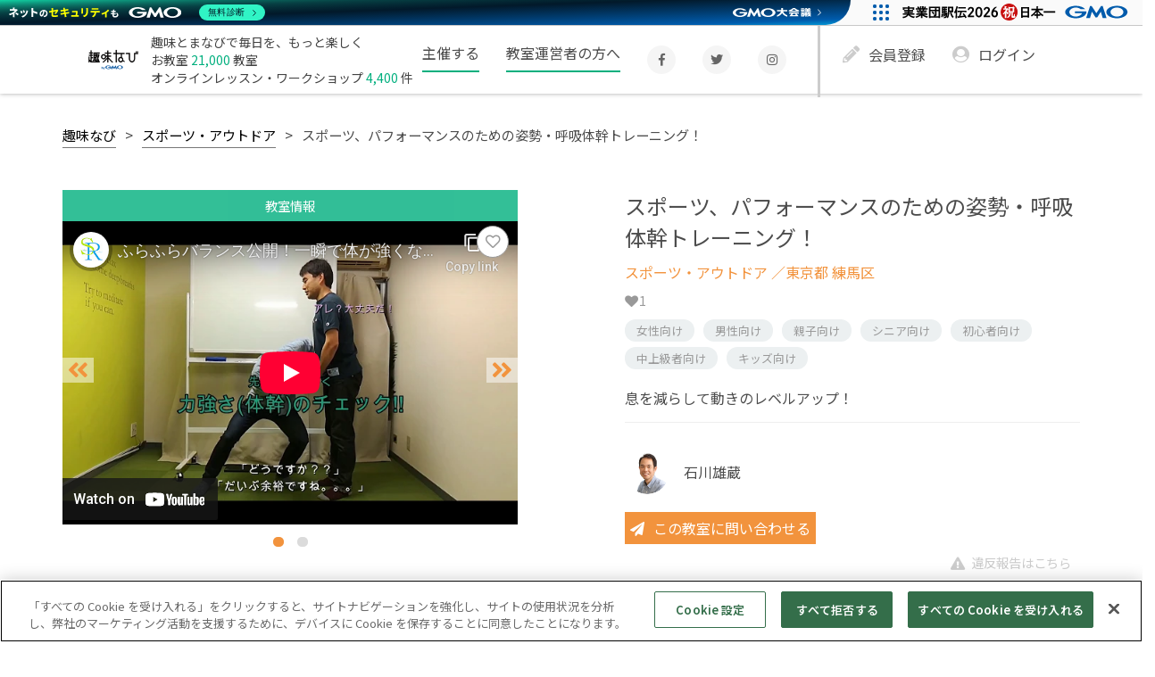

--- FILE ---
content_type: text/html; charset=UTF-8
request_url: https://coto.shuminavi.net/i3a6-6a7f/school/sc66-2082-2e38
body_size: 8984
content:
<!DOCTYPE html>
<html lang="ja">
<head prefix="og: http://ogp.me/ns# fb: http://ogp.me/ns/fb# article: http://ogp.me/ns/article#">
<meta charset="utf-8"/>
<title>【オンラインレッスン有】東京都練馬区のスポーツ、パフォーマンスのための姿勢・呼吸体幹トレーニング！ | 趣味なび</title>
<link rel="canonical" href="https://coto.shuminavi.net/i3a6-6a7f/school/sc66-2082-2e38" />
<link href="https://static.shuminavi.net/favicon.ico" type="image/x-icon" rel="icon">
<meta name="viewport" content="width=device-width, initial-scale=1.0"/><meta name="description" content="息を減らして動きのレベルアップ！"/><link rel="preconnect" href="https://fonts.googleapis.com"><link rel="preconnect" href="https://fonts.gstatic.com" crossorigin><link href="https://fonts.googleapis.com/css2?family=Noto+Sans+JP:wght@100..900&display=swap" rel="stylesheet"><script>function __cssLoad(id){setTimeout(function(){var n=document.getElementById(id);n.rel='stylesheet';},0);}</script><link rel="preload" as="font" type="font/woff2" href="https://static.shuminavi.net/plugins/font-awesome/5.0.8/webfonts/fa-solid-900.woff2" crossorigin><link rel="preload" as="font" type="font/woff2" href="https://static.shuminavi.net/plugins/font-awesome/5.0.8/webfonts/fa-brands-400.woff2" crossorigin><link rel="preload" as="font" type="font/woff2" href="https://static.shuminavi.net/plugins/font-awesome/5.0.8/webfonts/fa-regular-400.woff2" crossorigin><link rel="stylesheet" href="https://static.shuminavi.net/plugins/font-awesome/5.0.8/css/fontawesome-all.css?1600245217" media="print" onload="this.media=&#039;all&#039;"/><link rel="stylesheet" href="https://static.shuminavi.net/css/font.min.css?1751262441" media="print" onload="this.media=&#039;all&#039;"/><link rel="stylesheet" href="https://static.shuminavi.net/css/style.min.css?1765849460"/><link id="rel-69712745ac107" href="https://static.shuminavi.net/plugins/fastyt/css/fastyt.min.css?1611025053"/><script>__cssLoad('rel-69712745ac107')</script><link id="rel-69712745ae2c1" href="https://static.shuminavi.net/css/element/navi/parts/ad-banner.min.css?1753855348"/><script>__cssLoad('rel-69712745ae2c1')</script><link rel="stylesheet" href="https://static.shuminavi.net/css/element/fixedSNS_take2.min.css?1753855348" media="print" onload="this.media=&#039;all&#039;"/><link id="rel-69712745ae6e2" href="https://static.shuminavi.net/css/element/navi/item-list.min.css?1753855348"/><script>__cssLoad('rel-69712745ae6e2')</script><meta property="fb:app_id" content="404625149983581" />
<meta property="og:title" content="【オンラインレッスン有】東京都練馬区のスポーツ、パフォーマンスのための姿勢・呼吸体幹トレーニング！ | 趣味なび" />
<meta property="og:type" content="website" />
<meta property="og:url" content="https://coto.shuminavi.net/i3a6-6a7f/school/sc66-2082-2e38" />
<meta property="og:image" content="https://static.shuminavi.net/bkt/instructor/i3a6-6a7f/school/sc66-2082-2e38/3432965255f5c54229ee1c/compression?dd6452f04a38039a013a9820928355dd" />
<meta property="og:site_name" content="趣味なび" />
<meta property="og:description" content="息を減らして動きのレベルアップ！" />
<meta name="twitter:card" content="summary_large_image" />
<meta name="twitter:site" content="@shuminavi" />
<meta name="twitter:image" content="https://static.shuminavi.net/bkt/instructor/i3a6-6a7f/school/sc66-2082-2e38/3432965255f5c54229ee1c/compression?dd6452f04a38039a013a9820928355dd" />
<!-- shuminavi.net に対する OneTrust Cookie 同意通知の始点 -->
<script src="https://cdn-au.onetrust.com/consent/8ae1bbd8-d47b-4bbc-b0dc-57be6e2e1806/otSDKStub.js" data-document-language="true" type="text/javascript" charset="UTF-8" data-domain-script="8ae1bbd8-d47b-4bbc-b0dc-57be6e2e1806" ></script>
<script type="text/javascript">
function OptanonWrapper() { }
</script>
<!-- shuminavi.net に対する OneTrust Cookie 同意通知の終点 --><script>;window.dataLayer=window.dataLayer||[];dataLayer.push({'category':'\u30b9\u30dd\u30fc\u30c4\u30fb\u30a2\u30a6\u30c8\u30c9\u30a2'});</script><script>;dataLayer.push({'prefecture':'\u6771\u4eac\u90fd'});</script><script>(function(w,d,s,l,i){w[l]=w[l]||[];w[l].push({'gtm.start':
new Date().getTime(),event:'gtm.js'});var f=d.getElementsByTagName(s)[0],
j=d.createElement(s),dl=l!='dataLayer'?'&l='+l:'';j.async=true;j.src=
'https://www.googletagmanager.com/gtm.js?id='+i+dl+'&gtm_auth=n1LXnHBJ5auoSdzMnbQZtA&gtm_preview=env-2&gtm_cookies_win=x';f.parentNode.insertBefore(j,f);
})(window,document,'script','dataLayer','GTM-WGK5JXB');</script>
<link rel="manifest" href="/manifest.json">
<link rel="manifest" href="/browserconfig.xml">
</head>
<body data-rev="take2" class="shuminaviBody" >
<div class="wrap"><header class="header -expand"><div class="header__inner"><div class="header__logo"><a href="/"><img src="https://static.shuminavi.net/resource/common/img/header_logo.png" alt="趣味なび byGMO" width="667" height="375" decoding="async" /></a><div class="header__logoText">趣味とまなびで毎日を、もっと楽しく<br/>お教室 <span>21,000</span> 教室<br/>オンラインレッスン・ワークショップ <span>4,400</span> 件</div></div><nav class="header__body"><div class="header__search"><button type="button" class="header__menuTrigger js-menu" aria-controls="header__menu"><img src="https://static.shuminavi.net/img/front/layout/header_icon_menu.svg?1522991078" alt="メニュー" width="23" height="23"/></button></div><div id="header__menu" class="header__menu" aria-expanded="false" aria-controls="header__menu"><div class="header__background js-menu"></div><div class="header__menuInner js-menuInner"><button type="button" class="header__menuCloseTrigger js-menu" aria-controls="header__menu"><img src="https://static.shuminavi.net/img/front/layout/header_icon_menu_close.svg?1522991078" alt="閉じる" width="19" height="18"/></button><div class="header__menuLogout"><div class="header__menuButton"><ul class="header__menuLogout-buttons"><li><a href="/account/register" class="gtm-trigger-signup-sp_tracks_entry el-button01 -color-positive02 -size_small02" rel="nofollow">新規登録する</a></li><li><a href="/account/login" class="el-button01 -color-positive02 -size_small02 js-menu" rel="nofollow">ログイン</a></li></ul><ul class="header__menuLogout-sns"><li><a href="https://www.facebook.com/shuminavi" target="_blank" rel="noopener noreferrer" title="Facebook"><i class="fab fa-facebook-f"></i></a></li><li><a href="https://x.com/shuminavi" target="_blank" rel="noopener noreferrer" title="X"><i class="fab fa-twitter"></i></a></li><li><a href="https://www.instagram.com/shuminavi/" target="_blank" rel="noopener noreferrer" title="Instagram"><i class="fab fa-instagram"></i></a></li></ul><ul class="header__menuLogout-sub"><li><a href="/guide/about/2">主催する</a><i class="far fa-angle-right"></i></li><li><a href="/guide/about/3">教室運営者の方へ</a><i class="far fa-angle-right"></i></li></ul></div><ul class="header__menuItems_pc"><li class="is-highlighted"><a href="/guide/about/2">主催する</a></li><li class="is-highlighted"><a href="/guide/about/3">教室運営者の方へ</a></li><li><a href="https://www.facebook.com/shuminavi" target="_blank" rel="noopener noreferrer" title="Facebook"><i class="fab fa-facebook-f"></i></a></li><li><a href="https://x.com/shuminavi" target="_blank" rel="noopener noreferrer" title="X"><i class="fab fa-twitter"></i></a></li><li><a href="https://www.instagram.com/shuminavi/" target="_blank" rel="noopener noreferrer" title="Instagram"><i class="fab fa-instagram"></i></a></li><li class="is-separator"></li><li class="is-sub"><a href="/account/register" class="gtm-trigger-signup-pc_tracks_entry" rel="nofollow"><i class="fa fa-pencil-alt" aria-hidden="true"></i>会員登録</a></li><li class="is-sub"><a href="/account/login" rel="nofollow"><i class="fa fa-user-circle" aria-hidden="true"></i>ログイン</a></li></ul></div></div></div></nav></div></header><div class="topicPath"><ul itemscope itemtype="http://schema.org/BreadcrumbList" class="topicPath__pc" ><li itemscope itemtype="http://schema.org/ListItem" itemprop="itemListElement" ><a itemtype="http://schema.org/Thing" itemprop="item" href="/">趣味なび</a><meta itemprop="name" content="趣味なび" /><meta itemprop="identifier" content="https://coto.shuminavi.net/" /><meta itemprop="position" content="1" /></li><li itemscope itemtype="http://schema.org/ListItem" itemprop="itemListElement" ><a itemtype="http://schema.org/Thing" itemprop="item" href="/category/sports">スポーツ・アウトドア</a><meta itemprop="name" content="スポーツ・アウトドア" /><meta itemprop="identifier" content="https://coto.shuminavi.net/category/sports" /><meta itemprop="position" content="2" /></li><li class="topicPath__last" itemscope itemtype="http://schema.org/ListItem" itemprop="itemListElement" ><strong itemscope itemtype="http://schema.org/Thing" itemprop="item" >スポーツ、パフォーマンスのための姿勢・呼吸体幹トレーニング！</strong><meta itemprop="name" content="スポーツ、パフォーマンスのための姿勢・呼吸体幹トレーニング！" /><meta itemprop="identifier" content="https://coto.shuminavi.net/i3a6-6a7f/school/sc66-2082-2e38" /><meta itemprop="position" content="3" /></li></ul></div><main class="main"><div class="c__detailHead">
<div class="el__detailHead is-primary">
<div class="el__detailCategory">
<span class="el__detailCategoryItem3">教室情報</span>
</div>
<div class="c__carousel2">
<div class="el-carousel__container">
<div class="fastyt">
<div class="play" data-src="https://www.youtube-nocookie.com/embed/J9gY71eOLLU">
<img loading="lazy" src="https://img.youtube.com/vi/J9gY71eOLLU/0.jpg">
</div>
</div>
</div>
<div class="el-carousel__container">
<div tabindex="-1">
<figure id="figure-69712745ac23e" data-src="https://static.shuminavi.net/bkt/instructor/i3a6-6a7f/school/sc66-2082-2e38/3432965255f5c54229ee1c/compression?dd6452f04a38039a013a9820928355dd"
></figure>
</div>
</div>
</div>
<div class="el__fav el__fav2">
<button class=" tip btn-favorite no-login" type="button" data-tip="気になる教室・ワークショップを「お気に入り」に保存できます。"><i class="fa fa-heart" aria-hidden="true"></i><i class="far fa-heart" aria-hidden="true"></i></button></div>
</div>
<div class="el__detailHead is-secondary">
<div class="el__detailName">
<h1>
スポーツ、パフォーマンスのための姿勢・呼吸体幹トレーニング！ </h1>
</div>
<div class="el__detailArea">
<a href="/category/sports">スポーツ・アウトドア</a>
／東京都 練馬区 </div>
<div class="itemListCard__info2 el__detailNums">
<dl>
<dt><i class="fa fa-heart" aria-hidden="true"></i></dt>
<dd>1</dd>
</dl>
</div>
<div class="el__detailEtc">
<span class="el__detailEtc-item">
女性向け </span>
<span class="el__detailEtc-item">
男性向け </span>
<span class="el__detailEtc-item">
親子向け </span>
<span class="el__detailEtc-item">
シニア向け </span>
<span class="el__detailEtc-item">
初心者向け </span>
<span class="el__detailEtc-item">
中上級者向け </span>
<span class="el__detailEtc-item">
キッズ向け </span>
</div>
<div class="el__detailSummary">
<p>息を減らして動きのレベルアップ！</p>
</div>
<div class="el__detailTeacher">
<a href="/i3a6-6a7f/profile">
<div class="el__detailTeacherImage">
<figure id="figure-69712745ad373" data-src="https://static.shuminavi.net/bkt/instructor/5f5c4d167c28b/d41d8cd98f00b204e9800998ecf8427e.png"
></figure>
</div>
<div class="el__detailTeacherSummary">
<div class="el__detailTeacherName">石川雄蔵</div>
</div>
</a>
</div>
<div class="el__detailAward">
</div>
<div class="detailLinks_wrap">
<div class="el__detailLinks school">
<div class="el__detailLink school">
<a href="/i3a6-6a7f/school_inquiry/sc66-2082-2e38" class="js-beta el-button01 el-button-planningRequestButton -color-positive01 -size_small03 ">この教室に問い合わせる</a>
</div>
</div>
<div class="el__detailLink violation school">
<a href="/account/support/inquiry?type=5&body=%E3%80%8C%E3%82%B9%E3%83%9D%E3%83%BC%E3%83%84%E3%80%81%E3%83%91%E3%83%95%E3%82%A9%E3%83%BC%E3%83%9E%E3%83%B3%E3%82%B9%E3%81%AE%E3%81%9F%E3%82%81%E3%81%AE%E5%A7%BF%E5%8B%A2%E3%83%BB%E5%91%BC%E5%90%B8%E4%BD%93%E5%B9%B9%E3%83%88%E3%83%AC%E3%83%BC%E3%83%8B%E3%83%B3%E3%82%B0%EF%BC%81%E3%80%8D%E3%81%AB%E3%81%A4%E3%81%84%E3%81%A6%E3%81%AE%E9%81%95%E5%8F%8D%E5%A0%B1%E5%91%8A%0Ahttps%3A%2F%2Fcoto.shuminavi.net%2Fi3a6-6a7f%2Fschool%2Fsc66-2082-2e38" rel="nofollow"><i class="fa fa-exclamation-triangle" aria-hidden="true"></i>違反報告はこちら</a></div>
</div>
</div>
</div>
<ul class="banner-ad-area" id="bannerArea-ad">
<li>
<a href="/campaign/plus-one-coin-spring2025" class="">
<picture class="banner-ad-pc">
<img
src="https://static.shuminavi.net/resource/campaign/one-coin/2025-10-banner-728x150.png"
alt="ワンコイン・レッスン特集 お得に趣味をはじめよう"
style="border: solid 1px #ddd;"
loading="lazy"
decoding="async" />
</picture>
<picture class="banner-ad-sp">
<img
src="https://static.shuminavi.net/resource/campaign/one-coin/2025-10-banner-728x150.png"
alt="ワンコイン・レッスン特集 お得に趣味をはじめよう"
style="border: solid 1px #ddd;"
loading="lazy"
decoding="async" />
</picture>
</a>
</li>
<li>
<a href="https://college.coeteco.jp/" target="_blank" rel="noopener noreferrer" class="">
<picture class="banner-ad-pc">
<img
src="https://static.shuminavi.net/resource/coeteco/college/728_150.jpg"
alt="コエテコカレッジ byGMO - オンライン講座の開催・連絡・決済をトータルサポート"
style="border: solid 1px #ddd;"
loading="lazy"
decoding="async" />
</picture>
<picture class="banner-ad-sp">
<img
src="https://static.shuminavi.net/resource/coeteco/college/728_150.jpg"
alt="コエテコカレッジ byGMO - オンライン講座の開催・連絡・決済をトータルサポート"
style="border: solid 1px #ddd;"
loading="lazy"
decoding="async" />
</picture>
</a>
</li>
</ul>
<div class="c__detailInfo detailInfo__school">
<div class="heading01"
id="kotoDetail1">
<h2>詳細情報</h2>
<span></span>
</div>
<div class="el-detailInfo__inner">
<div class="el-detailInfo__block">
<div class="el-detailInfo__label">
<h3>
<img src="https://static.shuminavi.net/img/front/common/common_icon_memo_gray.svg?1522991078" alt="教室の特徴" width="23" height="23" decoding="async"/><span>教室の特徴</span>
</h3>
</div>
<div class="el-detailInfo__body">
<p>
多くの人がスポーツやパフォーマンス向上で悩んでいます。<br />
怪我やイップス、ジストニアで悩む人も多いでしょう。<br />
<br />
その悩みを解決してくれるのが『減息メソッド』です。<br />
他では絶対に見られない不思議なトレーニング方法！<br />
<br />
プロ・アマ問わずスポーツ力、パフォーマンスを上げたい方、体を改善したい方におススメです！<br />
どんな動きにも呼吸と姿勢は深くかかわりがあります！<br />
<br />
日本代表のアスリートやパフォーマー、音楽家、そして指圧師や整体師も驚いた驚異のメソッドはここだけでしか体験できません。 </p>
</div>
</div>
<div class="el-detailInfo__block">
<div class="el-detailInfo__label">
<h3>
<img src="https://static.shuminavi.net/img/front/common/common_icon_clock_gray.svg?1522991078" alt="レッスンスケジュール" width="23" height="23" loading="lazy" decoding="async"/><span>レッスンスケジュール</span>
</h3>
</div>
<div class="el-detailInfo__body">
<p>
平日、土日祝、午前、午後、夜間<br />
都合が合えばいつでも可能です。<br />
</p>
</div>
</div>
<div class="el-detailInfo__block">
<div class="el-detailInfo__label">
<h3>
<img src="https://static.shuminavi.net/img/front/common/common_icon_list_gray.svg?1522991078" alt="身につくスキル・資格" width="23" height="23" loading="lazy" decoding="async"/><span>身につくスキル・資格</span>
</h3>
</div>
<div class="el-detailInfo__body">
<p>
体幹力、フィジカル </p>
</div>
</div>
<div class="el-detailInfo__block">
<div class="el-detailInfo__label">
<h3>
<img src="https://static.shuminavi.net/img/front/common/common_icon_money_gray.svg?1522991078" alt="月謝/入会金/年会費" width="23" height="23" loading="lazy" decoding="async"/><span>月謝/入会金/年会費</span>
</h3>
</div>
<div class="el-detailInfo__body">
<p>
トレーニングは対面で７，０００円（約４５分）になります。<br />
西武池袋線【大泉学園駅】より徒歩５分。<br />
場所の確保が出来る場合は出張も可能です。<br />
※出張の場合は別途会場費、交通費を頂く場合がございます。<br />
※オンラインでも指導可能です。（値段は対面と変わりません。） </p>
</div>
</div>
</div>
</div>
<div class="formButton01">
<div class="formButton01__innerButtons">
<a href="/i3a6-6a7f/school_inquiry/sc66-2082-2e38" class="detail__contactButton contactButton-bottom ">この教室に問い合わせる</a>
</div>
</div>
<div class="heading01"
id="kotoDetail2">
<h2>アクセス情報</h2>
<span></span>
</div>
<div class="c__detailInfo detailInfo__school">
<div class="el-detailInfo__inner">
<div class="el-detailInfo__block">
<div class="el-detailInfo__label">
<h3>
<img src="https://static.shuminavi.net/img/front/common/common_icon_point_gray.svg?1522991078" alt="住所" width="23" height="23" loading="lazy" decoding="async"/><span>住所</span>
</h3>
</div>
<div class="el-detailInfo__body">
<div>
<p>東京都練馬区</p>
</div>
</div>
</div>
<div class="el-detailInfo__block">
<div class="el-detailInfo__label">
<h3>
<img src="https://static.shuminavi.net/img/front/common/common_icon_route_gray.svg?1522991078" alt="交通アクセス" width="23" height="23" loading="lazy" decoding="async"/><span>交通アクセス</span>
</h3>
</div>
<div class="el-detailInfo__body">
<p class="detailInfo__text">
西武池袋線 大泉学園駅
徒歩５分 </p>
</div>
</div>
<div class="el-detailInfo__block">
<div class="el-detailInfo__label">
<h3>
<img src="https://static.shuminavi.net/img/front/common/common_icon_web_gray.svg?1531177263" alt="公式ホームページ" width="23" height="23" loading="lazy" decoding="async"/><span>公式ホームページ</span>
</h3>
</div>
<div class="el-detailInfo__body">
<a
href="https://www.yuragibalance.com/"
target="_blank"
class="el-externalLink"
data-group=""
data-instructor-uuid="i3a6-6a7f"
data-school-uuid="sc66-2082-2e38"
data-element-id="ext-link-main"
>https://www.yuragibalance.com/<i class="far fa-clone"></i></a>
</div>
</div>
</div>
</div>
<div class="formButton01" id="kotoDetail4">
<div class="formButton01__innerButtons">
<a href="/i3a6-6a7f/school_inquiry/sc66-2082-2e38" class="detail__contactButton contactButton-bottom ">この教室に問い合わせる</a>
</div>
</div>
<!-- SNS -->
<div class="fixedSns__outer">
<div class="fixedSns" style="position: fixed;">
<div class="fixedSns__block">
<a href="https://www.facebook.com/sharer/sharer.php?u=https%3A%2F%2Fcoto.shuminavi.net%2Fi3a6-6a7f%2Fschool%2Fsc66-2082-2e38" target="_blank">
<img src="https://static.shuminavi.net/resource/common/img/share_facebook_s.png" alt="Facebook" width="50" height="50" loading="lazy" />
</a>
</div>
<div class="fixedSns__block">
<a href="https://x.com/share?url=https%3A%2F%2Fcoto.shuminavi.net%2Fi3a6-6a7f%2Fschool%2Fsc66-2082-2e38&text=%E3%82%B9%E3%83%9D%E3%83%BC%E3%83%84%E3%80%81%E3%83%91%E3%83%95%E3%82%A9%E3%83%BC%E3%83%9E%E3%83%B3%E3%82%B9%E3%81%AE%E3%81%9F%E3%82%81%E3%81%AE%E5%A7%BF%E5%8B%A2%E3%83%BB%E5%91%BC%E5%90%B8%E4%BD%93%E5%B9%B9%E3%83%88%E3%83%AC%E3%83%BC%E3%83%8B%E3%83%B3%E3%82%B0%EF%BC%81+%7C+%E8%B6%A3%E5%91%B3%E3%81%AA%E3%81%B3" rel="nofollow" target="_blank">
<img src="https://static.shuminavi.net/resource/common/img/share_x_s.png" alt="X" width="50" height="50" loading="lazy" />
</a>
</div>
<div class="fixedSns__block">
<a href="https://social-plugins.line.me/lineit/share?url=https%3A%2F%2Fcoto.shuminavi.net%2Fi3a6-6a7f%2Fschool%2Fsc66-2082-2e38" target="_blank">
<img src="https://static.shuminavi.net/resource/common/img/share_line_s.png" alt="LINE" width="50" height="50" loading="lazy" />
</a>
</div>
</div>
</div>
<div class="heading01"
id="kotoDetail6">
<h2>この主催者の他の教室</h2>
<span></span>
</div>
<div class="newSearchListArea">
<div id="search__notFound" style="display: none;">
<div class="el__search__notFound">
<p class="notFound__text">条件に一致する教室・ワークショップは<br class="is-sp">見つかりませんでした。</p>
</div>
<div class="heading01"
id="orSearchHeader">
<h2>検索条件に近いワークショップ</h2>
<span></span>
</div>
</div>
<ul class="newSearchList searchListResultBox"
data-search-form=""
data-page-action=""
data-more-action=""
data-hidden-action=""
>
<input type="hidden" name="69712745ae8b8" value="69712745ae807"/></ul>
</div>
<div class="heading01"
id="kotoDetail5">
<h2>お勧めのワークショップ</h2>
<span></span>
</div>
<div class="newSearchListArea">
<div id="search__notFound" style="display: none;">
<div class="el__search__notFound">
<p class="notFound__text">条件に一致する教室・ワークショップは<br class="is-sp">見つかりませんでした。</p>
</div>
<div class="heading01"
id="orSearchHeader">
<h2>検索条件に近いワークショップ</h2>
<span></span>
</div>
</div>
<ul class="newSearchList searchListResultBox"
data-search-form=""
data-page-action=""
data-more-action=""
data-hidden-action=""
>
<input type="hidden" name="69712745aef75" value="69712745aeec4"/></ul>
</div>
<div class="el-notifier -favorite">
<div class="el-notifierInner">
<div class="el-notifierHead">
<h2>会員登録をすると、「ワークショップ」や「教室」をお気に入り登録する事ができます。</h2>
<div class="el-notifierCloser">&times;</div>
</div>
<div class="el-notifierBody">
<p>
ハートのアイコンをクリックして気になる情報をお気に入り登録できます。ぜひ会員登録してご利用ください！
</p>
<div class="el-notifierButton">
<a href="/account/entry?redirect=%2Fi3a6-6a7f%2Fschool%2Fsc66-2082-2e38" class="gtm-trigger-cv_processor-keep el-button01 -color-positive01 -size_small02" rel="nofollow">すぐに会員登録する</a></div>
</div>
</div>
</div>
<div class="el-notifier -direct-message">
<div class="el-notifierInner">
<div class="el-notifierHead">
<h2>会員登録をすると、主催者に質問ができます</h2>
<div class="el-notifierCloser">&times;</div>
</div>
<div class="el-notifierBody">
<p>
主催者への質問は会員限定機能です。<br >会員登録して主催者に質問をしてみましょう！
</p>
<div class="el-notifierButton">
<a href="/account/entry?redirect=%2Fi3a6-6a7f%2Fschool%2Fsc66-2082-2e38" class="gtm-trigger-cv_processor-yaritori el-button01 -color-positive01 -size_small02" rel="nofollow">すぐに会員登録する</a></div>
</div>
</div>
</div>
<div class="el-notifier -plus-link-message">
<div class="el-notifierInner">
<div class="el-notifierHead">
<h2>ここからはコエテコカレッジの予約ページに遷移します</h2>
<div class="el-notifierCloser">&times;</div>
</div>
<div class="el-notifierBody">
<p>
問い合わせや予約には コエテコカレッジ へのログインが必要です<br />
初めての方は無料会員登録をお願いします（所要時間1分）
</p>
<div class="el-notifierButton">
<a href="/i3a6-6a7f/school/sc66-2082-2e38" class="gtm-trigger-cv_processor-yaritori el-button01 -color-positive01 -size_small02 el-notifierCloser" target="_blank" style="margin-right: 10px; padding-top: 4px; font-size: 13px;white-space: pre-line;">問い合わせ
(ログイン)</a>
<a href="https://college.coeteco.jp/users/sign_up" class="gtm-trigger-cv_processor-yaritori el-button01 -color-positive02 -size_small02 el-notifierCloser" target="_blank" style="margin-left: 10px;">新規会員登録</a></div>
</div>
</div>
</div><div class="add__area"><ul class="banner_area"><li><a href="https://college.coeteco.jp/" target="_blank"><img class="footer-banner" style="border:1px solid #ddd;" src="https://static.shuminavi.net/resource/coeteco/college/720_330.jpg" alt="コエテコカレッジ byGMO - オンライン講座の開催・連絡・決済をトータルサポート" width="360" height="165" loading="lazy" decoding="async" /></a></li><li><a href="https://www.waccas.com/teacher" target="_blank" rel="noopener"><picture><source type="image/webp" srcset="https://static.shuminavi.net/resource/banner/waccas-v2/banner_waccas.webp"><img class="footer-banner" id="waccas" src="https://static.shuminavi.net/resource/banner/waccas-v2/banner_waccas.jpg" alt="趣味なびキャスティング" width="360" height="165" loading="lazy" decoding="async" /></picture></a></li></ul></div></main><footer class="footer"><div class="footer__contents"><ul class="footer__links"><li class="footer__links__ttl -heading">趣味の教室・ワークショップ・<br>オンラインレッスンを探す</li><li><a href="/shumi-genre">趣味一覧</a></li><li><a href="/area/schools">教室エリア一覧</a></li><li><a href="/categories/schools">教室ジャンル一覧</a></li><li><a href="/area/school_trials">無料体験レッスンエリア一覧</a></li><li><a href="/categories/school_trials">無料体験レッスンジャンル一覧</a></li><li><a href="/area/plans">ワークショップエリア一覧</a></li><li><a href="/categories/plans">ワークショップジャンル一覧</a></li><li><a href="/onlinelesson">オンラインレッスン一覧</a></li><li><a href="/stores">趣味なびSTORES</a></li></ul><ul class="footer__links"><li class="footer__links__ttl -heading">趣味なびについて</li><li><a href="/univ-lesson/onlinelesson" onclick="gtag(&#039;event&#039;, &#039;view&#039;, {&#039;event_category&#039;: &#039;univ_lesson_lp&#039;, &#039;event_label&#039;: &#039;footer&#039;});">オンラインレッスン導入支援講座について</a></li><li><a href="/contents">オンラインレッスンのやり方、始め方</a></li><li><a href="/onlinelesson/about">オンラインレッスンの受講について</a></li><li><a href="/guide/about/2">主催する</a></li><li><a href="/guide/about/3">教室運営者の方へ</a></li><li><a href="/guide/terms">免責事項／利用規約</a></li><li><a href="/guide/guideline">ガイドライン</a></li><li><a href="/guide/faq">よくある質問</a></li><li><a href="/account/support/inquiry">お問い合わせ</a></li></ul><ul class="footer__links"><li class="footer__links__ttl -heading">GMO趣味なび株式会社について</li><li><a href="https://shuminavi.co.jp/" target="_blank" rel="noopener noreferrer">運営会社</a></li><li><a href="https://www.wantedly.com/companies/company_3380639" target="_blank" rel="noopener noreferrer">採用情報</a></li><li><a href="https://shuminavi.net/company/privacy/" target="_blank" rel="noopener noreferrer">個人情報保護方針</a></li><li><a href="/guide/law">特定商取引法の表示</a></li><li><a href="/ethical-club">趣味なびエシカル消費推進部</a></li><li><a href="/b2b/b2b-promotion">プロモーションについて</a></li><li><a href="https://shuminavi.net/b2b/contact/" target="_blank" rel="noopener noreferrer">メーカー・広告代理店のご担当者様へ</a></li></ul><ul class="footer__links"><li class="footer__links__ttl -heading">関連サイト</li><li><a href="https://college.coeteco.jp/" target="_blank" rel="noopener">コエテコカレッジ</a></li><li><a href="https://www.waccas.com/" target="_blank" rel="noopener">趣味なびキャスティング</a></li></ul></div><a href="/" class="copy__link"><small class="footer__copy">&copy; 2026 GMO Shuminavi Inc. All Rights Reserved.</small></a></footer><!-- GMO Security Footer --><style>#gmo-security-footer {width: 100%;border: none;vertical-align: bottom;height: 362px;@media (min-width: 541px) {height: 324px;}@media (min-width: 769px) {height: 286px;}}</style><iframe id="gmo-security-footer" src="/gmo-security-footer.html" scrolling="no"></iframe><script>const sub = document.getElementById("gmo-security-footer");function resize_iframe(first_time = false) {if (window.innerWidth >= 540) {} else {sub.style.height = sub.contentWindow.document.body.scrollHeight + "px";if (first_time) {setTimeout(resize_iframe, 2000);}}}sub.addEventListener('load resize', resize_iframe(true));document.addEventListener('load resize', resize_iframe(true));</script><!-- /GMO Security Footer --><!-- GMOグループフッター --><script type="text/javascript" charset="UTF-8" src="https://cache.img.gmo.jp/gmo/footer/script.min.js" id="gmofootertag" data-gmofooter-listed="true" async="async"></script><!-- GMOグループヘッダー --><script type="text/javascript" charset="UTF-8" src="https://cache.img.gmo.jp/gmo/header/script.min.js" id="gmoheadertag" async="async"></script><div class="pageTop">
<a href="#top" class="el-button01 -size_small01 -color-positive03">
<img src="https://static.shuminavi.net/img/front/elements/common_icon_pageTop.svg?1525911009" alt="トップに戻る"/></a>
</div></div><script>var _SN = {"LOGIN":false,"USER":{"UUID":null,"INSTRUCTOR":null},"ENTERED_ORDER":false,"RV":"5ad0a10cd56ae39188d08daef05eff8fa758de3c","DEBUG":0,"CSRF_FIELD":"_csrfToken","BKT_HOST":"https:\/\/static.shuminavi.net\/","URLS":{"brefore":null,"top":"\/","login":"\/account\/login?redirect=#2","loginBack":"\/account\/login?redirect=%2Fi3a6-6a7f%2Fschool%2Fsc66-2082-2e38#2","entryBack":"\/account\/entry?redirect=%2Fi3a6-6a7f%2Fschool%2Fsc66-2082-2e38","scriptBase":"https:\/\/coto.shuminavi.net\/script"},"TAX_RATE":0.1,"LATEST_TAX_RATE":0.1,"LATEST_TAX_START_DATE":"2019-10-01","DEVICE":{"isMobile":false,"isTablet":false,"isPc":true}};</script><script src="https://static.shuminavi.net/js/init.min.js?1753855348"></script><script src="https://ajax.googleapis.com/ajax/libs/jquery/3.7.1/jquery.min.js"></script><script src="https://code.jquery.com/jquery-migrate-3.4.1.js"></script>
<script src="https://static.shuminavi.net/plugins/fastyt/js/fastyt.min.js?1687833081" defer="defer"></script><script src="https://static.shuminavi.net/plugins/slick/slick.min.js?1521774619"></script><script src="https://static.shuminavi.net/js/tools.min.js?1753855348"></script><script src="https://static.shuminavi.net/js/motion.min.js?1760528431"></script><script>(function(e){'use strict';var t=['<form role="form" method="post" accept-charset="utf-8" action="\/api\/rest\/tool\/cookies.json"><div style="display:none;"><input type="hidden" name="_method" value="POST"\/><input type="hidden" name="_csrfToken" autocomplete="off" value="948bd413bd6d4e0ab72dced4c5f45321271c135bda3ae62a89ebe55ea49e4b080c05b79cb94b26ebe21f2c437bf59ab8c555571825e3111bca1bbe42151fed2c"\/><\/div><input type="text" name="key" id="key"\/><input type="text" name="value" id="value"\/><input type="text" name="expire" id="expire"\/><div style="display:none;"><input type="hidden" name="_Token[fields]" autocomplete="off" value="ec179e8b4ec8f449d6a350f2d40a24eb110992be%3A"\/><input type="hidden" name="_Token[unlocked]" autocomplete="off" value=""\/><\/div><\/form>','<form role="form" method="delete" accept-charset="utf-8" action="\/api\/rest\/tool\/cookies\/delete.json"><div style="display:none;"><input type="hidden" name="_method" value="POST"\/><input type="hidden" name="_csrfToken" autocomplete="off" value="948bd413bd6d4e0ab72dced4c5f45321271c135bda3ae62a89ebe55ea49e4b080c05b79cb94b26ebe21f2c437bf59ab8c555571825e3111bca1bbe42151fed2c"\/><\/div><input type="text" name="key" id="key"\/><div style="display:none;"><input type="hidden" name="_Token[fields]" autocomplete="off" value="ef0e29f5c20ef21656d1476f71d3dd851820c375%3A"\/><input type="hidden" name="_Token[unlocked]" autocomplete="off" value=""\/><\/div><\/form>'];e.cookie=e.cookie||{};e.cookie.baseForm=t.shift();e.cookie.deleteForm=t.shift()}(_SN));</script><script src="https://static.shuminavi.net/js/element/cookie.min.js?1753855348"></script><script src="https://static.shuminavi.net/js/element/navi/parts/fav-button.min.js?1753855348"></script><script src="https://d.line-scdn.net/r/web/social-plugin/js/thirdparty/loader.min.js" async="async"></script><script src="https://static.shuminavi.net/js/element/navi/item-list.min.js?1753855348"></script><script src="https://static.shuminavi.net/js/element/navi/detail-page-school.min.js?1760528431"></script><script src="https://static.shuminavi.net/js/element/layout/header.min.js?1532394062"></script><script>(function(a){setTimeout(function(){var a=$('#figure-69712745ac23e');a.css('background-image','url('+a.data('src')+')');a.data('src','')},10)}(_SN));</script><script>(function(a){setTimeout(function(){var a=$('#figure-69712745ad373');a.css('background-image','url('+a.data('src')+')');a.data('src','')},10)}(_SN));</script><script>;_SN.add(function(n){setTimeout(function(){console.log('LineIt');LineIt.loadButton()},1000)});</script><script>(function(e){if(e.itemListParam===undefined){e.itemListParam={}};e.itemListParam['69712745ae807']=e.itemListParam['69712745ae807']||{'mode':'recommendInstructor','instructor':'i3a6-6a7f','school':'sc66-2082-2e38','headerSelector':'#kotoDetail6'}}(_SN));</script><script>;_SN.add(function(d){$('#kotoDetail6').hide()}(_SN));</script><script>(function(e){if(e.itemListParam===undefined){e.itemListParam={}};e.itemListParam['69712745aeec4']=e.itemListParam['69712745aeec4']||{'instructor':'i3a6-6a7f','school':'sc66-2082-2e38','mode':'recommendSchool','headerSelector':'#kotoDetail5'}}(_SN));</script><script>;_SN.add(function(d){$('#kotoDetail5').hide()}(_SN));</script><script>;_SN.add(function(n){n.motion.hamburgerMenu()});</script><script>(function(n){n.motion.pageFadeIn()}(_SN));</script><script src="https://static.shuminavi.net/js/run.min.js?1753855348" async="async"></script><noscript><iframe src="https://www.googletagmanager.com/ns.html?id=GTM-WGK5JXB&gtm_auth=n1LXnHBJ5auoSdzMnbQZtA&gtm_preview=env-2&gtm_cookies_win=x"
height="0" width="0" style="display:none;visibility:hidden"></iframe></noscript><script type="text/javascript" src="/_Incapsula_Resource?SWJIYLWA=719d34d31c8e3a6e6fffd425f7e032f3&ns=2&cb=1264301779" async></script></body>
</html>


--- FILE ---
content_type: text/html
request_url: https://coto.shuminavi.net/gmo-security-footer.html
body_size: 1014
content:
<!DOCTYPE html>
<html lang="ja">
<head>
  <meta charset="UTF-8">
  <meta name="viewport" content="width=device-width, initial-scale=1.0">
  <title>security footer</title>
<style>
  body{
    margin:0;
  }
  #g-group-common-footer ul,#g-group-common-footer li{
    list-style:none;
    margin-block-start:0;
    margin-block-end:0;
    padding-inline-start:0
  }
  #g-group-common-footer .gmoGroupSecurity_linklist ul,#g-group-common-footer .gmoGroupSecurity_linklist li{
    margin: 3px 5px;
  }
  #g-group-common-footer img{
    vertical-align:middle;
    max-width:100%;
    border:0
  }
  #g-group-common-footer .g-group-common-footer-logo{
    max-width:1024px;
    display:flex;
    margin-right:auto;
    margin-left:auto;
    padding-left:10px;
    gap:20px;
    align-items:center;
    box-sizing:border-box
  }
  @media screen and (max-width: 540px){
    #g-group-common-footer .g-group-common-footer-logo{
      flex-direction:column;
      gap:0
    }
  }
  #g-group-common-footer .g-group-common-footer-logo__corporate{
    padding-top:20px;
    padding-bottom:20px;
    box-sizing:border-box
  }
  #g-group-common-footer .g-group-common-footer-logo__sns{
    display:flex;
    gap:10px;
    padding-top:20px;
    padding-bottom:20px;
    box-sizing:border-box
  }
  @media screen and (max-width: 540px){
    #g-group-common-footer .g-group-common-footer-logo__sns{
      padding-top:0
    }
  }
  #g-group-common-footer .g-group-common-footer-logo__sns>li>a{
    display:flex;
    width:20px;
    height:20px;
    align-items:center;
    justify-content:center;
    box-sizing:border-box
  }
  #g-group-common-footer .g-group-common-footer-logo__sns img{
    vertical-align:middle;
    box-sizing:border-box
  }
  #g-group-common-footer .g-group-siteseal-area{
    padding-top:40px;
    padding-bottom:40px;
    display:flex;
    gap:10px;
    justify-content:center
  }
  #g-group-common-footer {background:#f2f3f4}
</style>

</head>
<body>

<footer id="g-group-common-footer" class="g-group-common-footer">
  <div class="g-group-common-footer-logo">
    <div class="g-group-common-footer-logo__corporate"><a href="https://shuminavi.co.jp/" target="_blank"><img src="https://static.shuminavi.net/resource/common/img/security-footer/gmo-shuminavi-logo.png" alt="GMO趣味なび株式会社" width="200" height="35"></a></div>
  </div>

  <script type="text/javascript" charset="UTF-8" src="https://cache.img.gmo.jp/gmo/security/script.min.js" id="gmosecuritytag" async="async"></script>

  <!-- GMO Site Seals -->
  <ul class="g-group-siteseal-area">
    <li>
      <div id="ss_gmo_globalsign_secured_site_seal" oncontextmenu="return false;" style="width:100px; height:50px">
        <img id="ss_gmo_globalsign_img" src="[data-uri]" alt="" onclick="ss_open_profile()" style="cursor:pointer; border:0; width:100%" >
      </div>
      <script>
        window.addEventListener('load', () => {
          let s = document.createElement("script");
          s.src = "https://seal.atlas.globalsign.com/gss/one/seal?image=seal_100-50_ja.png";
          document.body.appendChild(s);
        });
      </script>
    </li>
    <li>
      <span id="csi_siteseal_tag" oncontextmenu="return false;">
        <a id="csi_siteseal_profile_link">
          <img alt="dark_typeA_100x50.png" id="csi_siteseal_image" width="100" height="50" style="display: none" />
        </a>
      </span>
      <script>
        window.addEventListener('load', () => {
          let s = document.createElement("script");
          s.src = "https://gmo-cybersecurity.com/siteseal/siteseal.js"
          document.body.appendChild(s);
        });
      </script>
    </li>
  </ul>
  <!-- // GMO Site Seals -->
</footer>

<script type="text/javascript" src="/_Incapsula_Resource?SWJIYLWA=719d34d31c8e3a6e6fffd425f7e032f3&ns=2&cb=1411925539" async></script></body>
</html>


--- FILE ---
content_type: text/html; charset=utf-8
request_url: https://www.youtube-nocookie.com/embed/J9gY71eOLLU
body_size: 46588
content:
<!DOCTYPE html><html lang="en" dir="ltr" data-cast-api-enabled="true"><head><meta name="viewport" content="width=device-width, initial-scale=1"><script nonce="LOVxps7zQKPU1x89XAXOiQ">if ('undefined' == typeof Symbol || 'undefined' == typeof Symbol.iterator) {delete Array.prototype.entries;}</script><style name="www-roboto" nonce="DzQN2hmcPWAvr8Crh-5Tog">@font-face{font-family:'Roboto';font-style:normal;font-weight:400;font-stretch:100%;src:url(//fonts.gstatic.com/s/roboto/v48/KFO7CnqEu92Fr1ME7kSn66aGLdTylUAMa3GUBHMdazTgWw.woff2)format('woff2');unicode-range:U+0460-052F,U+1C80-1C8A,U+20B4,U+2DE0-2DFF,U+A640-A69F,U+FE2E-FE2F;}@font-face{font-family:'Roboto';font-style:normal;font-weight:400;font-stretch:100%;src:url(//fonts.gstatic.com/s/roboto/v48/KFO7CnqEu92Fr1ME7kSn66aGLdTylUAMa3iUBHMdazTgWw.woff2)format('woff2');unicode-range:U+0301,U+0400-045F,U+0490-0491,U+04B0-04B1,U+2116;}@font-face{font-family:'Roboto';font-style:normal;font-weight:400;font-stretch:100%;src:url(//fonts.gstatic.com/s/roboto/v48/KFO7CnqEu92Fr1ME7kSn66aGLdTylUAMa3CUBHMdazTgWw.woff2)format('woff2');unicode-range:U+1F00-1FFF;}@font-face{font-family:'Roboto';font-style:normal;font-weight:400;font-stretch:100%;src:url(//fonts.gstatic.com/s/roboto/v48/KFO7CnqEu92Fr1ME7kSn66aGLdTylUAMa3-UBHMdazTgWw.woff2)format('woff2');unicode-range:U+0370-0377,U+037A-037F,U+0384-038A,U+038C,U+038E-03A1,U+03A3-03FF;}@font-face{font-family:'Roboto';font-style:normal;font-weight:400;font-stretch:100%;src:url(//fonts.gstatic.com/s/roboto/v48/KFO7CnqEu92Fr1ME7kSn66aGLdTylUAMawCUBHMdazTgWw.woff2)format('woff2');unicode-range:U+0302-0303,U+0305,U+0307-0308,U+0310,U+0312,U+0315,U+031A,U+0326-0327,U+032C,U+032F-0330,U+0332-0333,U+0338,U+033A,U+0346,U+034D,U+0391-03A1,U+03A3-03A9,U+03B1-03C9,U+03D1,U+03D5-03D6,U+03F0-03F1,U+03F4-03F5,U+2016-2017,U+2034-2038,U+203C,U+2040,U+2043,U+2047,U+2050,U+2057,U+205F,U+2070-2071,U+2074-208E,U+2090-209C,U+20D0-20DC,U+20E1,U+20E5-20EF,U+2100-2112,U+2114-2115,U+2117-2121,U+2123-214F,U+2190,U+2192,U+2194-21AE,U+21B0-21E5,U+21F1-21F2,U+21F4-2211,U+2213-2214,U+2216-22FF,U+2308-230B,U+2310,U+2319,U+231C-2321,U+2336-237A,U+237C,U+2395,U+239B-23B7,U+23D0,U+23DC-23E1,U+2474-2475,U+25AF,U+25B3,U+25B7,U+25BD,U+25C1,U+25CA,U+25CC,U+25FB,U+266D-266F,U+27C0-27FF,U+2900-2AFF,U+2B0E-2B11,U+2B30-2B4C,U+2BFE,U+3030,U+FF5B,U+FF5D,U+1D400-1D7FF,U+1EE00-1EEFF;}@font-face{font-family:'Roboto';font-style:normal;font-weight:400;font-stretch:100%;src:url(//fonts.gstatic.com/s/roboto/v48/KFO7CnqEu92Fr1ME7kSn66aGLdTylUAMaxKUBHMdazTgWw.woff2)format('woff2');unicode-range:U+0001-000C,U+000E-001F,U+007F-009F,U+20DD-20E0,U+20E2-20E4,U+2150-218F,U+2190,U+2192,U+2194-2199,U+21AF,U+21E6-21F0,U+21F3,U+2218-2219,U+2299,U+22C4-22C6,U+2300-243F,U+2440-244A,U+2460-24FF,U+25A0-27BF,U+2800-28FF,U+2921-2922,U+2981,U+29BF,U+29EB,U+2B00-2BFF,U+4DC0-4DFF,U+FFF9-FFFB,U+10140-1018E,U+10190-1019C,U+101A0,U+101D0-101FD,U+102E0-102FB,U+10E60-10E7E,U+1D2C0-1D2D3,U+1D2E0-1D37F,U+1F000-1F0FF,U+1F100-1F1AD,U+1F1E6-1F1FF,U+1F30D-1F30F,U+1F315,U+1F31C,U+1F31E,U+1F320-1F32C,U+1F336,U+1F378,U+1F37D,U+1F382,U+1F393-1F39F,U+1F3A7-1F3A8,U+1F3AC-1F3AF,U+1F3C2,U+1F3C4-1F3C6,U+1F3CA-1F3CE,U+1F3D4-1F3E0,U+1F3ED,U+1F3F1-1F3F3,U+1F3F5-1F3F7,U+1F408,U+1F415,U+1F41F,U+1F426,U+1F43F,U+1F441-1F442,U+1F444,U+1F446-1F449,U+1F44C-1F44E,U+1F453,U+1F46A,U+1F47D,U+1F4A3,U+1F4B0,U+1F4B3,U+1F4B9,U+1F4BB,U+1F4BF,U+1F4C8-1F4CB,U+1F4D6,U+1F4DA,U+1F4DF,U+1F4E3-1F4E6,U+1F4EA-1F4ED,U+1F4F7,U+1F4F9-1F4FB,U+1F4FD-1F4FE,U+1F503,U+1F507-1F50B,U+1F50D,U+1F512-1F513,U+1F53E-1F54A,U+1F54F-1F5FA,U+1F610,U+1F650-1F67F,U+1F687,U+1F68D,U+1F691,U+1F694,U+1F698,U+1F6AD,U+1F6B2,U+1F6B9-1F6BA,U+1F6BC,U+1F6C6-1F6CF,U+1F6D3-1F6D7,U+1F6E0-1F6EA,U+1F6F0-1F6F3,U+1F6F7-1F6FC,U+1F700-1F7FF,U+1F800-1F80B,U+1F810-1F847,U+1F850-1F859,U+1F860-1F887,U+1F890-1F8AD,U+1F8B0-1F8BB,U+1F8C0-1F8C1,U+1F900-1F90B,U+1F93B,U+1F946,U+1F984,U+1F996,U+1F9E9,U+1FA00-1FA6F,U+1FA70-1FA7C,U+1FA80-1FA89,U+1FA8F-1FAC6,U+1FACE-1FADC,U+1FADF-1FAE9,U+1FAF0-1FAF8,U+1FB00-1FBFF;}@font-face{font-family:'Roboto';font-style:normal;font-weight:400;font-stretch:100%;src:url(//fonts.gstatic.com/s/roboto/v48/KFO7CnqEu92Fr1ME7kSn66aGLdTylUAMa3OUBHMdazTgWw.woff2)format('woff2');unicode-range:U+0102-0103,U+0110-0111,U+0128-0129,U+0168-0169,U+01A0-01A1,U+01AF-01B0,U+0300-0301,U+0303-0304,U+0308-0309,U+0323,U+0329,U+1EA0-1EF9,U+20AB;}@font-face{font-family:'Roboto';font-style:normal;font-weight:400;font-stretch:100%;src:url(//fonts.gstatic.com/s/roboto/v48/KFO7CnqEu92Fr1ME7kSn66aGLdTylUAMa3KUBHMdazTgWw.woff2)format('woff2');unicode-range:U+0100-02BA,U+02BD-02C5,U+02C7-02CC,U+02CE-02D7,U+02DD-02FF,U+0304,U+0308,U+0329,U+1D00-1DBF,U+1E00-1E9F,U+1EF2-1EFF,U+2020,U+20A0-20AB,U+20AD-20C0,U+2113,U+2C60-2C7F,U+A720-A7FF;}@font-face{font-family:'Roboto';font-style:normal;font-weight:400;font-stretch:100%;src:url(//fonts.gstatic.com/s/roboto/v48/KFO7CnqEu92Fr1ME7kSn66aGLdTylUAMa3yUBHMdazQ.woff2)format('woff2');unicode-range:U+0000-00FF,U+0131,U+0152-0153,U+02BB-02BC,U+02C6,U+02DA,U+02DC,U+0304,U+0308,U+0329,U+2000-206F,U+20AC,U+2122,U+2191,U+2193,U+2212,U+2215,U+FEFF,U+FFFD;}@font-face{font-family:'Roboto';font-style:normal;font-weight:500;font-stretch:100%;src:url(//fonts.gstatic.com/s/roboto/v48/KFO7CnqEu92Fr1ME7kSn66aGLdTylUAMa3GUBHMdazTgWw.woff2)format('woff2');unicode-range:U+0460-052F,U+1C80-1C8A,U+20B4,U+2DE0-2DFF,U+A640-A69F,U+FE2E-FE2F;}@font-face{font-family:'Roboto';font-style:normal;font-weight:500;font-stretch:100%;src:url(//fonts.gstatic.com/s/roboto/v48/KFO7CnqEu92Fr1ME7kSn66aGLdTylUAMa3iUBHMdazTgWw.woff2)format('woff2');unicode-range:U+0301,U+0400-045F,U+0490-0491,U+04B0-04B1,U+2116;}@font-face{font-family:'Roboto';font-style:normal;font-weight:500;font-stretch:100%;src:url(//fonts.gstatic.com/s/roboto/v48/KFO7CnqEu92Fr1ME7kSn66aGLdTylUAMa3CUBHMdazTgWw.woff2)format('woff2');unicode-range:U+1F00-1FFF;}@font-face{font-family:'Roboto';font-style:normal;font-weight:500;font-stretch:100%;src:url(//fonts.gstatic.com/s/roboto/v48/KFO7CnqEu92Fr1ME7kSn66aGLdTylUAMa3-UBHMdazTgWw.woff2)format('woff2');unicode-range:U+0370-0377,U+037A-037F,U+0384-038A,U+038C,U+038E-03A1,U+03A3-03FF;}@font-face{font-family:'Roboto';font-style:normal;font-weight:500;font-stretch:100%;src:url(//fonts.gstatic.com/s/roboto/v48/KFO7CnqEu92Fr1ME7kSn66aGLdTylUAMawCUBHMdazTgWw.woff2)format('woff2');unicode-range:U+0302-0303,U+0305,U+0307-0308,U+0310,U+0312,U+0315,U+031A,U+0326-0327,U+032C,U+032F-0330,U+0332-0333,U+0338,U+033A,U+0346,U+034D,U+0391-03A1,U+03A3-03A9,U+03B1-03C9,U+03D1,U+03D5-03D6,U+03F0-03F1,U+03F4-03F5,U+2016-2017,U+2034-2038,U+203C,U+2040,U+2043,U+2047,U+2050,U+2057,U+205F,U+2070-2071,U+2074-208E,U+2090-209C,U+20D0-20DC,U+20E1,U+20E5-20EF,U+2100-2112,U+2114-2115,U+2117-2121,U+2123-214F,U+2190,U+2192,U+2194-21AE,U+21B0-21E5,U+21F1-21F2,U+21F4-2211,U+2213-2214,U+2216-22FF,U+2308-230B,U+2310,U+2319,U+231C-2321,U+2336-237A,U+237C,U+2395,U+239B-23B7,U+23D0,U+23DC-23E1,U+2474-2475,U+25AF,U+25B3,U+25B7,U+25BD,U+25C1,U+25CA,U+25CC,U+25FB,U+266D-266F,U+27C0-27FF,U+2900-2AFF,U+2B0E-2B11,U+2B30-2B4C,U+2BFE,U+3030,U+FF5B,U+FF5D,U+1D400-1D7FF,U+1EE00-1EEFF;}@font-face{font-family:'Roboto';font-style:normal;font-weight:500;font-stretch:100%;src:url(//fonts.gstatic.com/s/roboto/v48/KFO7CnqEu92Fr1ME7kSn66aGLdTylUAMaxKUBHMdazTgWw.woff2)format('woff2');unicode-range:U+0001-000C,U+000E-001F,U+007F-009F,U+20DD-20E0,U+20E2-20E4,U+2150-218F,U+2190,U+2192,U+2194-2199,U+21AF,U+21E6-21F0,U+21F3,U+2218-2219,U+2299,U+22C4-22C6,U+2300-243F,U+2440-244A,U+2460-24FF,U+25A0-27BF,U+2800-28FF,U+2921-2922,U+2981,U+29BF,U+29EB,U+2B00-2BFF,U+4DC0-4DFF,U+FFF9-FFFB,U+10140-1018E,U+10190-1019C,U+101A0,U+101D0-101FD,U+102E0-102FB,U+10E60-10E7E,U+1D2C0-1D2D3,U+1D2E0-1D37F,U+1F000-1F0FF,U+1F100-1F1AD,U+1F1E6-1F1FF,U+1F30D-1F30F,U+1F315,U+1F31C,U+1F31E,U+1F320-1F32C,U+1F336,U+1F378,U+1F37D,U+1F382,U+1F393-1F39F,U+1F3A7-1F3A8,U+1F3AC-1F3AF,U+1F3C2,U+1F3C4-1F3C6,U+1F3CA-1F3CE,U+1F3D4-1F3E0,U+1F3ED,U+1F3F1-1F3F3,U+1F3F5-1F3F7,U+1F408,U+1F415,U+1F41F,U+1F426,U+1F43F,U+1F441-1F442,U+1F444,U+1F446-1F449,U+1F44C-1F44E,U+1F453,U+1F46A,U+1F47D,U+1F4A3,U+1F4B0,U+1F4B3,U+1F4B9,U+1F4BB,U+1F4BF,U+1F4C8-1F4CB,U+1F4D6,U+1F4DA,U+1F4DF,U+1F4E3-1F4E6,U+1F4EA-1F4ED,U+1F4F7,U+1F4F9-1F4FB,U+1F4FD-1F4FE,U+1F503,U+1F507-1F50B,U+1F50D,U+1F512-1F513,U+1F53E-1F54A,U+1F54F-1F5FA,U+1F610,U+1F650-1F67F,U+1F687,U+1F68D,U+1F691,U+1F694,U+1F698,U+1F6AD,U+1F6B2,U+1F6B9-1F6BA,U+1F6BC,U+1F6C6-1F6CF,U+1F6D3-1F6D7,U+1F6E0-1F6EA,U+1F6F0-1F6F3,U+1F6F7-1F6FC,U+1F700-1F7FF,U+1F800-1F80B,U+1F810-1F847,U+1F850-1F859,U+1F860-1F887,U+1F890-1F8AD,U+1F8B0-1F8BB,U+1F8C0-1F8C1,U+1F900-1F90B,U+1F93B,U+1F946,U+1F984,U+1F996,U+1F9E9,U+1FA00-1FA6F,U+1FA70-1FA7C,U+1FA80-1FA89,U+1FA8F-1FAC6,U+1FACE-1FADC,U+1FADF-1FAE9,U+1FAF0-1FAF8,U+1FB00-1FBFF;}@font-face{font-family:'Roboto';font-style:normal;font-weight:500;font-stretch:100%;src:url(//fonts.gstatic.com/s/roboto/v48/KFO7CnqEu92Fr1ME7kSn66aGLdTylUAMa3OUBHMdazTgWw.woff2)format('woff2');unicode-range:U+0102-0103,U+0110-0111,U+0128-0129,U+0168-0169,U+01A0-01A1,U+01AF-01B0,U+0300-0301,U+0303-0304,U+0308-0309,U+0323,U+0329,U+1EA0-1EF9,U+20AB;}@font-face{font-family:'Roboto';font-style:normal;font-weight:500;font-stretch:100%;src:url(//fonts.gstatic.com/s/roboto/v48/KFO7CnqEu92Fr1ME7kSn66aGLdTylUAMa3KUBHMdazTgWw.woff2)format('woff2');unicode-range:U+0100-02BA,U+02BD-02C5,U+02C7-02CC,U+02CE-02D7,U+02DD-02FF,U+0304,U+0308,U+0329,U+1D00-1DBF,U+1E00-1E9F,U+1EF2-1EFF,U+2020,U+20A0-20AB,U+20AD-20C0,U+2113,U+2C60-2C7F,U+A720-A7FF;}@font-face{font-family:'Roboto';font-style:normal;font-weight:500;font-stretch:100%;src:url(//fonts.gstatic.com/s/roboto/v48/KFO7CnqEu92Fr1ME7kSn66aGLdTylUAMa3yUBHMdazQ.woff2)format('woff2');unicode-range:U+0000-00FF,U+0131,U+0152-0153,U+02BB-02BC,U+02C6,U+02DA,U+02DC,U+0304,U+0308,U+0329,U+2000-206F,U+20AC,U+2122,U+2191,U+2193,U+2212,U+2215,U+FEFF,U+FFFD;}</style><script name="www-roboto" nonce="LOVxps7zQKPU1x89XAXOiQ">if (document.fonts && document.fonts.load) {document.fonts.load("400 10pt Roboto", "E"); document.fonts.load("500 10pt Roboto", "E");}</script><link rel="stylesheet" href="/s/player/b95b0e7a/www-player.css" name="www-player" nonce="DzQN2hmcPWAvr8Crh-5Tog"><style nonce="DzQN2hmcPWAvr8Crh-5Tog">html {overflow: hidden;}body {font: 12px Roboto, Arial, sans-serif; background-color: #000; color: #fff; height: 100%; width: 100%; overflow: hidden; position: absolute; margin: 0; padding: 0;}#player {width: 100%; height: 100%;}h1 {text-align: center; color: #fff;}h3 {margin-top: 6px; margin-bottom: 3px;}.player-unavailable {position: absolute; top: 0; left: 0; right: 0; bottom: 0; padding: 25px; font-size: 13px; background: url(/img/meh7.png) 50% 65% no-repeat;}.player-unavailable .message {text-align: left; margin: 0 -5px 15px; padding: 0 5px 14px; border-bottom: 1px solid #888; font-size: 19px; font-weight: normal;}.player-unavailable a {color: #167ac6; text-decoration: none;}</style><script nonce="LOVxps7zQKPU1x89XAXOiQ">var ytcsi={gt:function(n){n=(n||"")+"data_";return ytcsi[n]||(ytcsi[n]={tick:{},info:{},gel:{preLoggedGelInfos:[]}})},now:window.performance&&window.performance.timing&&window.performance.now&&window.performance.timing.navigationStart?function(){return window.performance.timing.navigationStart+window.performance.now()}:function(){return(new Date).getTime()},tick:function(l,t,n){var ticks=ytcsi.gt(n).tick;var v=t||ytcsi.now();if(ticks[l]){ticks["_"+l]=ticks["_"+l]||[ticks[l]];ticks["_"+l].push(v)}ticks[l]=
v},info:function(k,v,n){ytcsi.gt(n).info[k]=v},infoGel:function(p,n){ytcsi.gt(n).gel.preLoggedGelInfos.push(p)},setStart:function(t,n){ytcsi.tick("_start",t,n)}};
(function(w,d){function isGecko(){if(!w.navigator)return false;try{if(w.navigator.userAgentData&&w.navigator.userAgentData.brands&&w.navigator.userAgentData.brands.length){var brands=w.navigator.userAgentData.brands;var i=0;for(;i<brands.length;i++)if(brands[i]&&brands[i].brand==="Firefox")return true;return false}}catch(e){setTimeout(function(){throw e;})}if(!w.navigator.userAgent)return false;var ua=w.navigator.userAgent;return ua.indexOf("Gecko")>0&&ua.toLowerCase().indexOf("webkit")<0&&ua.indexOf("Edge")<
0&&ua.indexOf("Trident")<0&&ua.indexOf("MSIE")<0}ytcsi.setStart(w.performance?w.performance.timing.responseStart:null);var isPrerender=(d.visibilityState||d.webkitVisibilityState)=="prerender";var vName=!d.visibilityState&&d.webkitVisibilityState?"webkitvisibilitychange":"visibilitychange";if(isPrerender){var startTick=function(){ytcsi.setStart();d.removeEventListener(vName,startTick)};d.addEventListener(vName,startTick,false)}if(d.addEventListener)d.addEventListener(vName,function(){ytcsi.tick("vc")},
false);if(isGecko()){var isHidden=(d.visibilityState||d.webkitVisibilityState)=="hidden";if(isHidden)ytcsi.tick("vc")}var slt=function(el,t){setTimeout(function(){var n=ytcsi.now();el.loadTime=n;if(el.slt)el.slt()},t)};w.__ytRIL=function(el){if(!el.getAttribute("data-thumb"))if(w.requestAnimationFrame)w.requestAnimationFrame(function(){slt(el,0)});else slt(el,16)}})(window,document);
</script><script nonce="LOVxps7zQKPU1x89XAXOiQ">var ytcfg={d:function(){return window.yt&&yt.config_||ytcfg.data_||(ytcfg.data_={})},get:function(k,o){return k in ytcfg.d()?ytcfg.d()[k]:o},set:function(){var a=arguments;if(a.length>1)ytcfg.d()[a[0]]=a[1];else{var k;for(k in a[0])ytcfg.d()[k]=a[0][k]}}};
ytcfg.set({"CLIENT_CANARY_STATE":"none","DEVICE":"cbr\u003dChrome\u0026cbrand\u003dapple\u0026cbrver\u003d131.0.0.0\u0026ceng\u003dWebKit\u0026cengver\u003d537.36\u0026cos\u003dMacintosh\u0026cosver\u003d10_15_7\u0026cplatform\u003dDESKTOP","EVENT_ID":"SSdxaaLzHNGW1NgPqLmbqQg","EXPERIMENT_FLAGS":{"ab_det_apb_b":true,"ab_det_apm":true,"ab_det_el_h":true,"ab_det_em_inj":true,"ab_l_sig_st":true,"ab_l_sig_st_e":true,"action_companion_center_align_description":true,"allow_skip_networkless":true,"always_send_and_write":true,"att_web_record_metrics":true,"attmusi":true,"c3_enable_button_impression_logging":true,"c3_watch_page_component":true,"cancel_pending_navs":true,"clean_up_manual_attribution_header":true,"config_age_report_killswitch":true,"cow_optimize_idom_compat":true,"csi_config_handling_infra":true,"csi_on_gel":true,"delhi_mweb_colorful_sd":true,"delhi_mweb_colorful_sd_v2":true,"deprecate_csi_has_info":true,"deprecate_pair_servlet_enabled":true,"desktop_sparkles_light_cta_button":true,"disable_cached_masthead_data":true,"disable_child_node_auto_formatted_strings":true,"disable_log_to_visitor_layer":true,"disable_pacf_logging_for_memory_limited_tv":true,"embeds_enable_eid_enforcement_for_youtube":true,"embeds_enable_info_panel_dismissal":true,"embeds_enable_pfp_always_unbranded":true,"embeds_muted_autoplay_sound_fix":true,"embeds_serve_es6_client":true,"embeds_web_nwl_disable_nocookie":true,"embeds_web_updated_shorts_definition_fix":true,"enable_active_view_display_ad_renderer_web_home":true,"enable_ad_disclosure_banner_a11y_fix":true,"enable_chips_shelf_view_model_fully_reactive":true,"enable_client_creator_goal_ticker_bar_revamp":true,"enable_client_only_wiz_direct_reactions":true,"enable_client_sli_logging":true,"enable_client_streamz_web":true,"enable_client_ve_spec":true,"enable_cloud_save_error_popup_after_retry":true,"enable_dai_sdf_h5_preroll":true,"enable_datasync_id_header_in_web_vss_pings":true,"enable_default_mono_cta_migration_web_client":true,"enable_docked_chat_messages":true,"enable_entity_store_from_dependency_injection":true,"enable_inline_muted_playback_on_web_search":true,"enable_inline_muted_playback_on_web_search_for_vdc":true,"enable_inline_muted_playback_on_web_search_for_vdcb":true,"enable_is_mini_app_page_active_bugfix":true,"enable_logging_first_user_action_after_game_ready":true,"enable_ltc_param_fetch_from_innertube":true,"enable_masthead_mweb_padding_fix":true,"enable_menu_renderer_button_in_mweb_hclr":true,"enable_mini_app_command_handler_mweb_fix":true,"enable_mini_guide_downloads_item":true,"enable_mixed_direction_formatted_strings":true,"enable_mweb_livestream_ui_update":true,"enable_mweb_new_caption_language_picker":true,"enable_names_handles_account_switcher":true,"enable_network_request_logging_on_game_events":true,"enable_new_paid_product_placement":true,"enable_open_in_new_tab_icon_for_short_dr_for_desktop_search":true,"enable_open_yt_content":true,"enable_origin_query_parameter_bugfix":true,"enable_pause_ads_on_ytv_html5":true,"enable_payments_purchase_manager":true,"enable_pdp_icon_prefetch":true,"enable_pl_r_si_fa":true,"enable_place_pivot_url":true,"enable_playable_a11y_label_with_badge_text":true,"enable_pv_screen_modern_text":true,"enable_removing_navbar_title_on_hashtag_page_mweb":true,"enable_rta_manager":true,"enable_sdf_companion_h5":true,"enable_sdf_dai_h5_midroll":true,"enable_sdf_h5_endemic_mid_post_roll":true,"enable_sdf_on_h5_unplugged_vod_midroll":true,"enable_sdf_shorts_player_bytes_h5":true,"enable_sending_unwrapped_game_audio_as_serialized_metadata":true,"enable_sfv_effect_pivot_url":true,"enable_shorts_new_carousel":true,"enable_skip_ad_guidance_prompt":true,"enable_skippable_ads_for_unplugged_ad_pod":true,"enable_smearing_expansion_dai":true,"enable_third_party_info":true,"enable_time_out_messages":true,"enable_timeline_view_modern_transcript_fe":true,"enable_video_display_compact_button_group_for_desktop_search":true,"enable_web_home_top_landscape_image_layout_level_click":true,"enable_web_tiered_gel":true,"enable_window_constrained_buy_flow_dialog":true,"enable_wiz_queue_effect_and_on_init_initial_runs":true,"enable_ypc_spinners":true,"enable_yt_ata_iframe_authuser":true,"export_networkless_options":true,"export_player_version_to_ytconfig":true,"fill_single_video_with_notify_to_lasr":true,"fix_ad_miniplayer_controls_rendering":true,"fix_ads_tracking_for_swf_config_deprecation_mweb":true,"h5_companion_enable_adcpn_macro_substitution_for_click_pings":true,"h5_inplayer_enable_adcpn_macro_substitution_for_click_pings":true,"h5_reset_cache_and_filter_before_update_masthead":true,"hide_channel_creation_title_for_mweb":true,"high_ccv_client_side_caching_h5":true,"html5_log_trigger_events_with_debug_data":true,"html5_ssdai_enable_media_end_cue_range":true,"il_attach_cache_limit":true,"il_use_view_model_logging_context":true,"is_browser_support_for_webcam_streaming":true,"json_condensed_response":true,"kev_adb_pg":true,"kevlar_gel_error_routing":true,"kevlar_watch_cinematics":true,"live_chat_enable_controller_extraction":true,"live_chat_enable_rta_manager":true,"live_chat_increased_min_height":true,"log_click_with_layer_from_element_in_command_handler":true,"log_errors_through_nwl_on_retry":true,"mdx_enable_privacy_disclosure_ui":true,"mdx_load_cast_api_bootstrap_script":true,"medium_progress_bar_modification":true,"migrate_remaining_web_ad_badges_to_innertube":true,"mobile_account_menu_refresh":true,"mweb_account_linking_noapp":true,"mweb_after_render_to_scheduler":true,"mweb_allow_modern_search_suggest_behavior":true,"mweb_animated_actions":true,"mweb_app_upsell_button_direct_to_app":true,"mweb_big_progress_bar":true,"mweb_c3_disable_carve_out":true,"mweb_c3_disable_carve_out_keep_external_links":true,"mweb_c3_enable_adaptive_signals":true,"mweb_c3_endscreen":true,"mweb_c3_endscreen_v2":true,"mweb_c3_library_page_enable_recent_shelf":true,"mweb_c3_remove_web_navigation_endpoint_data":true,"mweb_c3_use_canonical_from_player_response":true,"mweb_cinematic_watch":true,"mweb_command_handler":true,"mweb_delay_watch_initial_data":true,"mweb_disable_searchbar_scroll":true,"mweb_enable_fine_scrubbing_for_recs":true,"mweb_enable_keto_batch_player_fullscreen":true,"mweb_enable_keto_batch_player_progress_bar":true,"mweb_enable_keto_batch_player_tooltips":true,"mweb_enable_lockup_view_model_for_ucp":true,"mweb_enable_more_drawer":true,"mweb_enable_optional_fullscreen_landscape_locking":true,"mweb_enable_overlay_touch_manager":true,"mweb_enable_premium_carve_out_fix":true,"mweb_enable_refresh_detection":true,"mweb_enable_search_imp":true,"mweb_enable_sequence_signal":true,"mweb_enable_shorts_pivot_button":true,"mweb_enable_shorts_video_preload":true,"mweb_enable_skippables_on_jio_phone":true,"mweb_enable_storyboards":true,"mweb_enable_two_line_title_on_shorts":true,"mweb_enable_varispeed_controller":true,"mweb_enable_warm_channel_requests":true,"mweb_enable_watch_feed_infinite_scroll":true,"mweb_enable_wrapped_unplugged_pause_membership_dialog_renderer":true,"mweb_filter_video_format_in_webfe":true,"mweb_fix_livestream_seeking":true,"mweb_fix_monitor_visibility_after_render":true,"mweb_fix_section_list_continuation_item_renderers":true,"mweb_force_ios_fallback_to_native_control":true,"mweb_fp_auto_fullscreen":true,"mweb_fullscreen_controls":true,"mweb_fullscreen_controls_action_buttons":true,"mweb_fullscreen_watch_system":true,"mweb_home_reactive_shorts":true,"mweb_innertube_search_command":true,"mweb_kaios_enable_autoplay_switch_view_model":true,"mweb_lang_in_html":true,"mweb_like_button_synced_with_entities":true,"mweb_logo_use_home_page_ve":true,"mweb_module_decoration":true,"mweb_native_control_in_faux_fullscreen_shared":true,"mweb_player_control_on_hover":true,"mweb_player_delhi_dtts":true,"mweb_player_settings_use_bottom_sheet":true,"mweb_player_show_previous_next_buttons_in_playlist":true,"mweb_player_skip_no_op_state_changes":true,"mweb_player_user_select_none":true,"mweb_playlist_engagement_panel":true,"mweb_progress_bar_seek_on_mouse_click":true,"mweb_pull_2_full":true,"mweb_pull_2_full_enable_touch_handlers":true,"mweb_schedule_warm_watch_response":true,"mweb_searchbox_legacy_navigation":true,"mweb_see_fewer_shorts":true,"mweb_shorts_comments_panel_id_change":true,"mweb_shorts_early_continuation":true,"mweb_show_ios_smart_banner":true,"mweb_show_sign_in_button_from_header":true,"mweb_use_server_url_on_startup":true,"mweb_watch_captions_enable_auto_translate":true,"mweb_watch_captions_set_default_size":true,"mweb_watch_stop_scheduler_on_player_response":true,"mweb_watchfeed_big_thumbnails":true,"mweb_yt_searchbox":true,"networkless_logging":true,"no_client_ve_attach_unless_shown":true,"nwl_send_from_memory_when_online":true,"pageid_as_header_web":true,"playback_settings_use_switch_menu":true,"player_controls_autonav_fix":true,"player_controls_skip_double_signal_update":true,"polymer_bad_build_labels":true,"polymer_verifiy_app_state":true,"qoe_send_and_write":true,"remove_chevron_from_ad_disclosure_banner_h5":true,"remove_masthead_channel_banner_on_refresh":true,"remove_slot_id_exited_trigger_for_dai_in_player_slot_expire":true,"replace_client_url_parsing_with_server_signal":true,"service_worker_enabled":true,"service_worker_push_enabled":true,"service_worker_push_home_page_prompt":true,"service_worker_push_watch_page_prompt":true,"shell_load_gcf":true,"shorten_initial_gel_batch_timeout":true,"should_use_yt_voice_endpoint_in_kaios":true,"skip_invalid_ytcsi_ticks":true,"skip_setting_info_in_csi_data_object":true,"smarter_ve_dedupping":true,"speedmaster_no_seek":true,"start_client_gcf_mweb":true,"stop_handling_click_for_non_rendering_overlay_layout":true,"suppress_error_204_logging":true,"synced_panel_scrolling_controller":true,"use_event_time_ms_header":true,"use_fifo_for_networkless":true,"use_player_abuse_bg_library":true,"use_request_time_ms_header":true,"use_session_based_sampling":true,"use_thumbnail_overlay_time_status_renderer_for_live_badge":true,"use_ts_visibilitylogger":true,"vss_final_ping_send_and_write":true,"vss_playback_use_send_and_write":true,"web_adaptive_repeat_ase":true,"web_always_load_chat_support":true,"web_animated_like":true,"web_api_url":true,"web_attributed_string_deep_equal_bugfix":true,"web_autonav_allow_off_by_default":true,"web_button_vm_refactor_disabled":true,"web_c3_log_app_init_finish":true,"web_csi_action_sampling_enabled":true,"web_dedupe_ve_grafting":true,"web_disable_backdrop_filter":true,"web_enable_ab_rsp_cl":true,"web_enable_course_icon_update":true,"web_enable_error_204":true,"web_fix_segmented_like_dislike_undefined":true,"web_gcf_hashes_innertube":true,"web_gel_timeout_cap":true,"web_metadata_carousel_elref_bugfix":true,"web_parent_target_for_sheets":true,"web_persist_server_autonav_state_on_client":true,"web_playback_associated_log_ctt":true,"web_playback_associated_ve":true,"web_prefetch_preload_video":true,"web_progress_bar_draggable":true,"web_resizable_advertiser_banner_on_masthead_safari_fix":true,"web_scheduler_auto_init":true,"web_shorts_just_watched_on_channel_and_pivot_study":true,"web_shorts_just_watched_overlay":true,"web_shorts_pivot_button_view_model_reactive":true,"web_update_panel_visibility_logging_fix":true,"web_video_attribute_view_model_a11y_fix":true,"web_watch_controls_state_signals":true,"web_wiz_attributed_string":true,"web_yt_config_context":true,"webfe_mweb_watch_microdata":true,"webfe_watch_shorts_canonical_url_fix":true,"webpo_exit_on_net_err":true,"wiz_diff_overwritable":true,"wiz_memoize_stamper_items":true,"woffle_used_state_report":true,"wpo_gel_strz":true,"ytcp_paper_tooltip_use_scoped_owner_root":true,"H5_async_logging_delay_ms":30000.0,"attention_logging_scroll_throttle":500.0,"autoplay_pause_by_lact_sampling_fraction":0.0,"cinematic_watch_effect_opacity":0.4,"log_window_onerror_fraction":0.1,"speedmaster_playback_rate":2.0,"tv_pacf_logging_sample_rate":0.01,"web_attention_logging_scroll_throttle":500.0,"web_load_prediction_threshold":0.1,"web_navigation_prediction_threshold":0.1,"web_pbj_log_warning_rate":0.0,"web_system_health_fraction":0.01,"ytidb_transaction_ended_event_rate_limit":0.02,"active_time_update_interval_ms":10000,"att_init_delay":500,"autoplay_pause_by_lact_sec":0,"botguard_async_snapshot_timeout_ms":3000,"check_navigator_accuracy_timeout_ms":0,"cinematic_watch_css_filter_blur_strength":40,"cinematic_watch_fade_out_duration":500,"close_webview_delay_ms":100,"cloud_save_game_data_rate_limit_ms":3000,"compression_disable_point":10,"custom_active_view_tos_timeout_ms":3600000,"embeds_widget_poll_interval_ms":0,"gel_min_batch_size":3,"gel_queue_timeout_max_ms":60000,"get_async_timeout_ms":60000,"hide_cta_for_home_web_video_ads_animate_in_time":2,"html5_byterate_soft_cap":0,"initial_gel_batch_timeout":2000,"max_body_size_to_compress":500000,"max_prefetch_window_sec_for_livestream_optimization":10,"min_prefetch_offset_sec_for_livestream_optimization":20,"mini_app_container_iframe_src_update_delay_ms":0,"multiple_preview_news_duration_time":11000,"mweb_c3_toast_duration_ms":5000,"mweb_deep_link_fallback_timeout_ms":10000,"mweb_delay_response_received_actions":100,"mweb_fp_dpad_rate_limit_ms":0,"mweb_fp_dpad_watch_title_clamp_lines":0,"mweb_history_manager_cache_size":100,"mweb_ios_fullscreen_playback_transition_delay_ms":500,"mweb_ios_fullscreen_system_pause_epilson_ms":0,"mweb_override_response_store_expiration_ms":0,"mweb_shorts_early_continuation_trigger_threshold":4,"mweb_w2w_max_age_seconds":0,"mweb_watch_captions_default_size":2,"neon_dark_launch_gradient_count":0,"network_polling_interval":30000,"play_click_interval_ms":30000,"play_ping_interval_ms":10000,"prefetch_comments_ms_after_video":0,"send_config_hash_timer":0,"service_worker_push_logged_out_prompt_watches":-1,"service_worker_push_prompt_cap":-1,"service_worker_push_prompt_delay_microseconds":3888000000000,"slow_compressions_before_abandon_count":4,"speedmaster_cancellation_movement_dp":10,"speedmaster_touch_activation_ms":500,"web_attention_logging_throttle":500,"web_foreground_heartbeat_interval_ms":28000,"web_gel_debounce_ms":10000,"web_logging_max_batch":100,"web_max_tracing_events":50,"web_tracing_session_replay":0,"wil_icon_max_concurrent_fetches":9999,"ytidb_remake_db_retries":3,"ytidb_reopen_db_retries":3,"WebClientReleaseProcessCritical__youtube_embeds_client_version_override":"","WebClientReleaseProcessCritical__youtube_embeds_web_client_version_override":"","WebClientReleaseProcessCritical__youtube_mweb_client_version_override":"","debug_forced_internalcountrycode":"","embeds_web_synth_ch_headers_banned_urls_regex":"","enable_web_media_service":"DISABLED","il_payload_scraping":"","live_chat_unicode_emoji_json_url":"https://www.gstatic.com/youtube/img/emojis/emojis-svg-9.json","mweb_deep_link_feature_tag_suffix":"11268432","mweb_enable_shorts_innertube_player_prefetch_trigger":"NONE","mweb_fp_dpad":"home,search,browse,channel,create_channel,experiments,settings,trending,oops,404,paid_memberships,sponsorship,premium,shorts","mweb_fp_dpad_linear_navigation":"","mweb_fp_dpad_linear_navigation_visitor":"","mweb_fp_dpad_visitor":"","mweb_preload_video_by_player_vars":"","mweb_sign_in_button_style":"STYLE_SUGGESTIVE_AVATAR","place_pivot_triggering_container_alternate":"","place_pivot_triggering_counterfactual_container_alternate":"","search_ui_mweb_searchbar_restyle":"DEFAULT","service_worker_push_force_notification_prompt_tag":"1","service_worker_scope":"/","suggest_exp_str":"","web_client_version_override":"","kevlar_command_handler_command_banlist":[],"mini_app_ids_without_game_ready":["UgkxHHtsak1SC8mRGHMZewc4HzeAY3yhPPmJ","Ugkx7OgzFqE6z_5Mtf4YsotGfQNII1DF_RBm"],"web_op_signal_type_banlist":[],"web_tracing_enabled_spans":["event","command"]},"GAPI_HINT_PARAMS":"m;/_/scs/abc-static/_/js/k\u003dgapi.gapi.en.FZb77tO2YW4.O/d\u003d1/rs\u003dAHpOoo8lqavmo6ayfVxZovyDiP6g3TOVSQ/m\u003d__features__","GAPI_HOST":"https://apis.google.com","GAPI_LOCALE":"en_US","GL":"US","HL":"en","HTML_DIR":"ltr","HTML_LANG":"en","INNERTUBE_API_KEY":"AIzaSyAO_FJ2SlqU8Q4STEHLGCilw_Y9_11qcW8","INNERTUBE_API_VERSION":"v1","INNERTUBE_CLIENT_NAME":"WEB_EMBEDDED_PLAYER","INNERTUBE_CLIENT_VERSION":"1.20260121.01.00","INNERTUBE_CONTEXT":{"client":{"hl":"en","gl":"US","remoteHost":"18.221.105.29","deviceMake":"Apple","deviceModel":"","visitorData":"CgtyZnVVcG85bExBZyjJzsTLBjIKCgJVUxIEGgAgRg%3D%3D","userAgent":"Mozilla/5.0 (Macintosh; Intel Mac OS X 10_15_7) AppleWebKit/537.36 (KHTML, like Gecko) Chrome/131.0.0.0 Safari/537.36; ClaudeBot/1.0; +claudebot@anthropic.com),gzip(gfe)","clientName":"WEB_EMBEDDED_PLAYER","clientVersion":"1.20260121.01.00","osName":"Macintosh","osVersion":"10_15_7","originalUrl":"https://www.youtube-nocookie.com/embed/J9gY71eOLLU","platform":"DESKTOP","clientFormFactor":"UNKNOWN_FORM_FACTOR","configInfo":{"appInstallData":"[base64]"},"browserName":"Chrome","browserVersion":"131.0.0.0","acceptHeader":"text/html,application/xhtml+xml,application/xml;q\u003d0.9,image/webp,image/apng,*/*;q\u003d0.8,application/signed-exchange;v\u003db3;q\u003d0.9","deviceExperimentId":"ChxOelU1TnpnNU56STBNVFV5TlRJek16TTFPQT09EMnOxMsGGMnOxMsG","rolloutToken":"CMrF3M_OsKHneBCOyuOtrZ2SAxiOyuOtrZ2SAw%3D%3D"},"user":{"lockedSafetyMode":false},"request":{"useSsl":true},"clickTracking":{"clickTrackingParams":"IhMI4rvjra2dkgMVUQsVBR2o3CaF"},"thirdParty":{"embeddedPlayerContext":{"embeddedPlayerEncryptedContext":"AD5ZzFQKhITPJYsdop47aXs1khT3YJNGogGgJ8sS6-RDw4D5nuOdgQUV6iM1fgHE0rJUoHA61GUVN-8Lqx-eieMSIwVbNWIXaQ0ijjKaKmQqnOXZoC4iSNnYh7oNE0RqfbIUqyI","ancestorOriginsSupported":false}}},"INNERTUBE_CONTEXT_CLIENT_NAME":56,"INNERTUBE_CONTEXT_CLIENT_VERSION":"1.20260121.01.00","INNERTUBE_CONTEXT_GL":"US","INNERTUBE_CONTEXT_HL":"en","LATEST_ECATCHER_SERVICE_TRACKING_PARAMS":{"client.name":"WEB_EMBEDDED_PLAYER","client.jsfeat":"2021"},"LOGGED_IN":false,"PAGE_BUILD_LABEL":"youtube.embeds.web_20260121_01_RC00","PAGE_CL":858938007,"SERVER_NAME":"WebFE","VISITOR_DATA":"CgtyZnVVcG85bExBZyjJzsTLBjIKCgJVUxIEGgAgRg%3D%3D","WEB_PLAYER_CONTEXT_CONFIGS":{"WEB_PLAYER_CONTEXT_CONFIG_ID_EMBEDDED_PLAYER":{"rootElementId":"movie_player","jsUrl":"/s/player/b95b0e7a/player_ias.vflset/en_US/base.js","cssUrl":"/s/player/b95b0e7a/www-player.css","contextId":"WEB_PLAYER_CONTEXT_CONFIG_ID_EMBEDDED_PLAYER","eventLabel":"embedded","contentRegion":"US","hl":"en_US","hostLanguage":"en","innertubeApiKey":"AIzaSyAO_FJ2SlqU8Q4STEHLGCilw_Y9_11qcW8","innertubeApiVersion":"v1","innertubeContextClientVersion":"1.20260121.01.00","device":{"brand":"apple","model":"","browser":"Chrome","browserVersion":"131.0.0.0","os":"Macintosh","osVersion":"10_15_7","platform":"DESKTOP","interfaceName":"WEB_EMBEDDED_PLAYER","interfaceVersion":"1.20260121.01.00"},"serializedExperimentIds":"24004644,24499532,51010235,51063643,51098299,51204329,51222973,51340662,51349914,51353393,51366423,51389629,51404808,51404810,51458176,51459424,51484222,51490331,51500051,51505436,51530495,51534669,51560386,51565115,51566373,51578632,51583568,51583821,51585555,51586118,51605258,51605395,51609829,51611457,51615068,51620867,51621065,51622845,51626155,51632249,51637029,51638271,51638932,51648336,51656217,51666850,51672162,51681662,51683502,51684301,51684306,51690474,51691027,51691590,51693511,51693994,51696107,51696619,51697032,51700777,51705183,51709243,51711227,51711298,51712601,51713237,51714463,51717189,51719410,51719590,51719628,51724105,51735450,51738919,51740812,51741220,51742829,51742877,51743156,51744563","serializedExperimentFlags":"H5_async_logging_delay_ms\u003d30000.0\u0026PlayerWeb__h5_enable_advisory_rating_restrictions\u003dtrue\u0026a11y_h5_associate_survey_question\u003dtrue\u0026ab_det_apb_b\u003dtrue\u0026ab_det_apm\u003dtrue\u0026ab_det_el_h\u003dtrue\u0026ab_det_em_inj\u003dtrue\u0026ab_l_sig_st\u003dtrue\u0026ab_l_sig_st_e\u003dtrue\u0026action_companion_center_align_description\u003dtrue\u0026ad_pod_disable_companion_persist_ads_quality\u003dtrue\u0026add_stmp_logs_for_voice_boost\u003dtrue\u0026allow_autohide_on_paused_videos\u003dtrue\u0026allow_drm_override\u003dtrue\u0026allow_live_autoplay\u003dtrue\u0026allow_poltergust_autoplay\u003dtrue\u0026allow_skip_networkless\u003dtrue\u0026allow_vp9_1080p_mq_enc\u003dtrue\u0026always_cache_redirect_endpoint\u003dtrue\u0026always_send_and_write\u003dtrue\u0026annotation_module_vast_cards_load_logging_fraction\u003d0.0\u0026assign_drm_family_by_format\u003dtrue\u0026att_web_record_metrics\u003dtrue\u0026attention_logging_scroll_throttle\u003d500.0\u0026attmusi\u003dtrue\u0026autoplay_time\u003d10000\u0026autoplay_time_for_fullscreen\u003d-1\u0026autoplay_time_for_music_content\u003d-1\u0026bg_vm_reinit_threshold\u003d7200000\u0026blocked_packages_for_sps\u003d[]\u0026botguard_async_snapshot_timeout_ms\u003d3000\u0026captions_url_add_ei\u003dtrue\u0026check_navigator_accuracy_timeout_ms\u003d0\u0026clean_up_manual_attribution_header\u003dtrue\u0026compression_disable_point\u003d10\u0026cow_optimize_idom_compat\u003dtrue\u0026csi_config_handling_infra\u003dtrue\u0026csi_on_gel\u003dtrue\u0026custom_active_view_tos_timeout_ms\u003d3600000\u0026dash_manifest_version\u003d5\u0026debug_bandaid_hostname\u003d\u0026debug_bandaid_port\u003d0\u0026debug_sherlog_username\u003d\u0026delhi_modern_player_default_thumbnail_percentage\u003d0.0\u0026delhi_modern_player_faster_autohide_delay_ms\u003d2000\u0026delhi_modern_player_pause_thumbnail_percentage\u003d0.6\u0026delhi_modern_web_player_blending_mode\u003d\u0026delhi_modern_web_player_disable_frosted_glass\u003dtrue\u0026delhi_modern_web_player_horizontal_volume_controls\u003dtrue\u0026delhi_modern_web_player_lhs_volume_controls\u003dtrue\u0026delhi_modern_web_player_responsive_compact_controls_threshold\u003d0\u0026deprecate_22\u003dtrue\u0026deprecate_csi_has_info\u003dtrue\u0026deprecate_delay_ping\u003dtrue\u0026deprecate_pair_servlet_enabled\u003dtrue\u0026desktop_sparkles_light_cta_button\u003dtrue\u0026disable_av1_setting\u003dtrue\u0026disable_branding_context\u003dtrue\u0026disable_cached_masthead_data\u003dtrue\u0026disable_channel_id_check_for_suspended_channels\u003dtrue\u0026disable_child_node_auto_formatted_strings\u003dtrue\u0026disable_lifa_for_supex_users\u003dtrue\u0026disable_log_to_visitor_layer\u003dtrue\u0026disable_mdx_connection_in_mdx_module_for_music_web\u003dtrue\u0026disable_pacf_logging_for_memory_limited_tv\u003dtrue\u0026disable_reduced_fullscreen_autoplay_countdown_for_minors\u003dtrue\u0026disable_reel_item_watch_format_filtering\u003dtrue\u0026disable_threegpp_progressive_formats\u003dtrue\u0026disable_touch_events_on_skip_button\u003dtrue\u0026edge_encryption_fill_primary_key_version\u003dtrue\u0026embeds_enable_info_panel_dismissal\u003dtrue\u0026embeds_enable_move_set_center_crop_to_public\u003dtrue\u0026embeds_enable_per_video_embed_config\u003dtrue\u0026embeds_enable_pfp_always_unbranded\u003dtrue\u0026embeds_web_lite_mode\u003d1\u0026embeds_web_nwl_disable_nocookie\u003dtrue\u0026embeds_web_synth_ch_headers_banned_urls_regex\u003d\u0026enable_aci_on_lr_feeds\u003dtrue\u0026enable_active_view_display_ad_renderer_web_home\u003dtrue\u0026enable_active_view_lr_shorts_video\u003dtrue\u0026enable_active_view_web_shorts_video\u003dtrue\u0026enable_ad_cpn_macro_substitution_for_click_pings\u003dtrue\u0026enable_ad_disclosure_banner_a11y_fix\u003dtrue\u0026enable_app_promo_endcap_eml_on_tablet\u003dtrue\u0026enable_batched_cross_device_pings_in_gel_fanout\u003dtrue\u0026enable_cast_for_web_unplugged\u003dtrue\u0026enable_cast_on_music_web\u003dtrue\u0026enable_cipher_for_manifest_urls\u003dtrue\u0026enable_cleanup_masthead_autoplay_hack_fix\u003dtrue\u0026enable_client_creator_goal_ticker_bar_revamp\u003dtrue\u0026enable_client_only_wiz_direct_reactions\u003dtrue\u0026enable_client_page_id_header_for_first_party_pings\u003dtrue\u0026enable_client_sli_logging\u003dtrue\u0026enable_client_ve_spec\u003dtrue\u0026enable_cta_banner_on_unplugged_lr\u003dtrue\u0026enable_custom_playhead_parsing\u003dtrue\u0026enable_dai_sdf_h5_preroll\u003dtrue\u0026enable_datasync_id_header_in_web_vss_pings\u003dtrue\u0026enable_default_mono_cta_migration_web_client\u003dtrue\u0026enable_dsa_ad_badge_for_action_endcap_on_android\u003dtrue\u0026enable_dsa_ad_badge_for_action_endcap_on_ios\u003dtrue\u0026enable_entity_store_from_dependency_injection\u003dtrue\u0026enable_error_corrections_infocard_web_client\u003dtrue\u0026enable_error_corrections_infocards_icon_web\u003dtrue\u0026enable_inline_muted_playback_on_web_search\u003dtrue\u0026enable_inline_muted_playback_on_web_search_for_vdc\u003dtrue\u0026enable_inline_muted_playback_on_web_search_for_vdcb\u003dtrue\u0026enable_kabuki_comments_on_shorts\u003ddisabled\u0026enable_ltc_param_fetch_from_innertube\u003dtrue\u0026enable_mixed_direction_formatted_strings\u003dtrue\u0026enable_modern_skip_button_on_web\u003dtrue\u0026enable_mweb_livestream_ui_update\u003dtrue\u0026enable_new_paid_product_placement\u003dtrue\u0026enable_open_in_new_tab_icon_for_short_dr_for_desktop_search\u003dtrue\u0026enable_out_of_stock_text_all_surfaces\u003dtrue\u0026enable_paid_content_overlay_bugfix\u003dtrue\u0026enable_pause_ads_on_ytv_html5\u003dtrue\u0026enable_pl_r_si_fa\u003dtrue\u0026enable_policy_based_hqa_filter_in_watch_server\u003dtrue\u0026enable_progres_commands_lr_feeds\u003dtrue\u0026enable_progress_commands_lr_shorts\u003dtrue\u0026enable_publishing_region_param_in_sus\u003dtrue\u0026enable_pv_screen_modern_text\u003dtrue\u0026enable_rpr_token_on_ltl_lookup\u003dtrue\u0026enable_sdf_companion_h5\u003dtrue\u0026enable_sdf_dai_h5_midroll\u003dtrue\u0026enable_sdf_h5_endemic_mid_post_roll\u003dtrue\u0026enable_sdf_on_h5_unplugged_vod_midroll\u003dtrue\u0026enable_sdf_shorts_player_bytes_h5\u003dtrue\u0026enable_server_driven_abr\u003dtrue\u0026enable_server_driven_abr_for_backgroundable\u003dtrue\u0026enable_server_driven_abr_url_generation\u003dtrue\u0026enable_server_driven_readahead\u003dtrue\u0026enable_skip_ad_guidance_prompt\u003dtrue\u0026enable_skip_to_next_messaging\u003dtrue\u0026enable_skippable_ads_for_unplugged_ad_pod\u003dtrue\u0026enable_smart_skip_player_controls_shown_on_web\u003dtrue\u0026enable_smart_skip_player_controls_shown_on_web_increased_triggering_sensitivity\u003dtrue\u0026enable_smart_skip_speedmaster_on_web\u003dtrue\u0026enable_smearing_expansion_dai\u003dtrue\u0026enable_split_screen_ad_baseline_experience_endemic_live_h5\u003dtrue\u0026enable_third_party_info\u003dtrue\u0026enable_to_call_playready_backend_directly\u003dtrue\u0026enable_unified_action_endcap_on_web\u003dtrue\u0026enable_video_display_compact_button_group_for_desktop_search\u003dtrue\u0026enable_voice_boost_feature\u003dtrue\u0026enable_vp9_appletv5_on_server\u003dtrue\u0026enable_watch_server_rejected_formats_logging\u003dtrue\u0026enable_web_home_top_landscape_image_layout_level_click\u003dtrue\u0026enable_web_media_session_metadata_fix\u003dtrue\u0026enable_web_premium_varispeed_upsell\u003dtrue\u0026enable_web_tiered_gel\u003dtrue\u0026enable_wiz_queue_effect_and_on_init_initial_runs\u003dtrue\u0026enable_yt_ata_iframe_authuser\u003dtrue\u0026enable_ytv_csdai_vp9\u003dtrue\u0026export_networkless_options\u003dtrue\u0026export_player_version_to_ytconfig\u003dtrue\u0026fill_live_request_config_in_ustreamer_config\u003dtrue\u0026fill_single_video_with_notify_to_lasr\u003dtrue\u0026filter_vb_without_non_vb_equivalents\u003dtrue\u0026filter_vp9_for_live_dai\u003dtrue\u0026fix_ad_miniplayer_controls_rendering\u003dtrue\u0026fix_ads_tracking_for_swf_config_deprecation_mweb\u003dtrue\u0026fix_h5_toggle_button_a11y\u003dtrue\u0026fix_survey_color_contrast_on_destop\u003dtrue\u0026fix_toggle_button_role_for_ad_components\u003dtrue\u0026fresca_polling_delay_override\u003d0\u0026gab_return_sabr_ssdai_config\u003dtrue\u0026gel_min_batch_size\u003d3\u0026gel_queue_timeout_max_ms\u003d60000\u0026gvi_channel_client_screen\u003dtrue\u0026h5_companion_enable_adcpn_macro_substitution_for_click_pings\u003dtrue\u0026h5_enable_ad_mbs\u003dtrue\u0026h5_inplayer_enable_adcpn_macro_substitution_for_click_pings\u003dtrue\u0026h5_reset_cache_and_filter_before_update_masthead\u003dtrue\u0026heatseeker_decoration_threshold\u003d0.0\u0026hfr_dropped_framerate_fallback_threshold\u003d0\u0026hide_cta_for_home_web_video_ads_animate_in_time\u003d2\u0026high_ccv_client_side_caching_h5\u003dtrue\u0026hls_use_new_codecs_string_api\u003dtrue\u0026html5_ad_timeout_ms\u003d0\u0026html5_adaptation_step_count\u003d0\u0026html5_ads_preroll_lock_timeout_delay_ms\u003d15000\u0026html5_allow_multiview_tile_preload\u003dtrue\u0026html5_allow_preloading_with_idle_only_network_for_sabr\u003dtrue\u0026html5_allow_video_keyframe_without_audio\u003dtrue\u0026html5_apply_constraints_in_client_for_sabr\u003dtrue\u0026html5_apply_min_failures\u003dtrue\u0026html5_apply_start_time_within_ads_for_ssdai_transitions\u003dtrue\u0026html5_atr_disable_force_fallback\u003dtrue\u0026html5_att_playback_timeout_ms\u003d30000\u0026html5_attach_num_random_bytes_to_bandaid\u003d0\u0026html5_attach_po_token_to_bandaid\u003dtrue\u0026html5_autonav_cap_idle_secs\u003d0\u0026html5_autonav_quality_cap\u003d720\u0026html5_autoplay_default_quality_cap\u003d0\u0026html5_auxiliary_estimate_weight\u003d0.0\u0026html5_av1_ordinal_cap\u003d0\u0026html5_bandaid_attach_content_po_token\u003dtrue\u0026html5_block_pip_safari_delay\u003d0\u0026html5_bypass_contention_secs\u003d0.0\u0026html5_byterate_soft_cap\u003d0\u0026html5_check_for_idle_network_interval_ms\u003d1000\u0026html5_chipset_soft_cap\u003d8192\u0026html5_clamp_invalid_seek_to_min_seekable_time\u003dtrue\u0026html5_consume_all_buffered_bytes_one_poll\u003dtrue\u0026html5_continuous_goodput_probe_interval_ms\u003d0\u0026html5_d6de4_cloud_project_number\u003d868618676952\u0026html5_d6de4_defer_timeout_ms\u003d0\u0026html5_debug_data_log_probability\u003d0.0\u0026html5_decode_to_texture_cap\u003dtrue\u0026html5_default_ad_gain\u003d0.5\u0026html5_default_av1_threshold\u003d0\u0026html5_default_quality_cap\u003d0\u0026html5_defer_fetch_att_ms\u003d0\u0026html5_delayed_retry_count\u003d1\u0026html5_delayed_retry_delay_ms\u003d5000\u0026html5_deprecate_adservice\u003dtrue\u0026html5_deprecate_manifestful_fallback\u003dtrue\u0026html5_deprecate_video_tag_pool\u003dtrue\u0026html5_desktop_vr180_allow_panning\u003dtrue\u0026html5_df_downgrade_thresh\u003d0.6\u0026html5_disable_client_autonav_cap_for_onesie\u003dtrue\u0026html5_disable_loop_range_for_shorts_ads\u003dtrue\u0026html5_disable_move_pssh_to_moov\u003dtrue\u0026html5_disable_non_contiguous\u003dtrue\u0026html5_disable_peak_shave_for_onesie\u003dtrue\u0026html5_disable_ustreamer_constraint_for_sabr\u003dtrue\u0026html5_disable_web_safari_dai\u003dtrue\u0026html5_displayed_frame_rate_downgrade_threshold\u003d45\u0026html5_drm_byterate_soft_cap\u003d0\u0026html5_drm_check_all_key_error_states\u003dtrue\u0026html5_drm_cpi_license_key\u003dtrue\u0026html5_drm_live_byterate_soft_cap\u003d0\u0026html5_early_media_for_sharper_shorts\u003dtrue\u0026html5_enable_ac3\u003dtrue\u0026html5_enable_audio_track_stickiness\u003dtrue\u0026html5_enable_audio_track_stickiness_phase_two\u003dtrue\u0026html5_enable_caption_changes_for_mosaic\u003dtrue\u0026html5_enable_composite_embargo\u003dtrue\u0026html5_enable_d6de4\u003dtrue\u0026html5_enable_d6de4_cold_start_and_error\u003dtrue\u0026html5_enable_d6de4_idle_priority_job\u003dtrue\u0026html5_enable_drc\u003dtrue\u0026html5_enable_drc_toggle_api\u003dtrue\u0026html5_enable_eac3\u003dtrue\u0026html5_enable_embedded_player_visibility_signals\u003dtrue\u0026html5_enable_oduc\u003dtrue\u0026html5_enable_sabr_format_selection\u003dtrue\u0026html5_enable_sabr_from_watch_server\u003dtrue\u0026html5_enable_sabr_host_fallback\u003dtrue\u0026html5_enable_sabr_vod_streaming_xhr\u003dtrue\u0026html5_enable_server_driven_request_cancellation\u003dtrue\u0026html5_enable_sps_retry_backoff_metadata_requests\u003dtrue\u0026html5_enable_ssdai_transition_with_only_enter_cuerange\u003dtrue\u0026html5_enable_triggering_cuepoint_for_slot\u003dtrue\u0026html5_enable_tvos_dash\u003dtrue\u0026html5_enable_tvos_encrypted_vp9\u003dtrue\u0026html5_enable_widevine_for_alc\u003dtrue\u0026html5_enable_widevine_for_fast_linear\u003dtrue\u0026html5_encourage_array_coalescing\u003dtrue\u0026html5_fill_default_mosaic_audio_track_id\u003dtrue\u0026html5_fix_multi_audio_offline_playback\u003dtrue\u0026html5_fixed_media_duration_for_request\u003d0\u0026html5_force_sabr_from_watch_server_for_dfss\u003dtrue\u0026html5_forward_click_tracking_params_on_reload\u003dtrue\u0026html5_gapless_ad_autoplay_on_video_to_ad_only\u003dtrue\u0026html5_gapless_ended_transition_buffer_ms\u003d200\u0026html5_gapless_handoff_close_end_long_rebuffer_cfl\u003dtrue\u0026html5_gapless_handoff_close_end_long_rebuffer_delay_ms\u003d0\u0026html5_gapless_loop_seek_offset_in_milli\u003d0\u0026html5_gapless_slow_seek_cfl\u003dtrue\u0026html5_gapless_slow_seek_delay_ms\u003d0\u0026html5_gapless_slow_start_delay_ms\u003d0\u0026html5_generate_content_po_token\u003dtrue\u0026html5_generate_session_po_token\u003dtrue\u0026html5_gl_fps_threshold\u003d0\u0026html5_hard_cap_max_vertical_resolution_for_shorts\u003d0\u0026html5_hdcp_probing_stream_url\u003d\u0026html5_head_miss_secs\u003d0.0\u0026html5_hfr_quality_cap\u003d0\u0026html5_high_res_logging_percent\u003d1.0\u0026html5_hopeless_secs\u003d0\u0026html5_huli_ssdai_use_playback_state\u003dtrue\u0026html5_idle_rate_limit_ms\u003d0\u0026html5_ignore_sabrseek_during_adskip\u003dtrue\u0026html5_innertube_heartbeats_for_fairplay\u003dtrue\u0026html5_innertube_heartbeats_for_playready\u003dtrue\u0026html5_innertube_heartbeats_for_widevine\u003dtrue\u0026html5_jumbo_mobile_subsegment_readahead_target\u003d3.0\u0026html5_jumbo_ull_nonstreaming_mffa_ms\u003d4000\u0026html5_jumbo_ull_subsegment_readahead_target\u003d1.3\u0026html5_kabuki_drm_live_51_default_off\u003dtrue\u0026html5_license_constraint_delay\u003d5000\u0026html5_live_abr_head_miss_fraction\u003d0.0\u0026html5_live_abr_repredict_fraction\u003d0.0\u0026html5_live_chunk_readahead_proxima_override\u003d0\u0026html5_live_low_latency_bandwidth_window\u003d0.0\u0026html5_live_normal_latency_bandwidth_window\u003d0.0\u0026html5_live_quality_cap\u003d0\u0026html5_live_ultra_low_latency_bandwidth_window\u003d0.0\u0026html5_liveness_drift_chunk_override\u003d0\u0026html5_liveness_drift_proxima_override\u003d0\u0026html5_log_audio_abr\u003dtrue\u0026html5_log_experiment_id_from_player_response_to_ctmp\u003d\u0026html5_log_first_ssdai_requests_killswitch\u003dtrue\u0026html5_log_rebuffer_events\u003d5\u0026html5_log_trigger_events_with_debug_data\u003dtrue\u0026html5_log_vss_extra_lr_cparams_freq\u003d\u0026html5_long_rebuffer_jiggle_cmt_delay_ms\u003d0\u0026html5_long_rebuffer_threshold_ms\u003d30000\u0026html5_manifestless_unplugged\u003dtrue\u0026html5_manifestless_vp9_otf\u003dtrue\u0026html5_max_buffer_health_for_downgrade_prop\u003d0.0\u0026html5_max_buffer_health_for_downgrade_secs\u003d0.0\u0026html5_max_byterate\u003d0\u0026html5_max_discontinuity_rewrite_count\u003d0\u0026html5_max_drift_per_track_secs\u003d0.0\u0026html5_max_headm_for_streaming_xhr\u003d0\u0026html5_max_live_dvr_window_plus_margin_secs\u003d46800.0\u0026html5_max_quality_sel_upgrade\u003d0\u0026html5_max_redirect_response_length\u003d8192\u0026html5_max_selectable_quality_ordinal\u003d0\u0026html5_max_vertical_resolution\u003d0\u0026html5_maximum_readahead_seconds\u003d0.0\u0026html5_media_fullscreen\u003dtrue\u0026html5_media_time_weight_prop\u003d0.0\u0026html5_min_failures_to_delay_retry\u003d3\u0026html5_min_media_duration_for_append_prop\u003d0.0\u0026html5_min_media_duration_for_cabr_slice\u003d0.01\u0026html5_min_playback_advance_for_steady_state_secs\u003d0\u0026html5_min_quality_ordinal\u003d0\u0026html5_min_readbehind_cap_secs\u003d60\u0026html5_min_readbehind_secs\u003d0\u0026html5_min_seconds_between_format_selections\u003d0.0\u0026html5_min_selectable_quality_ordinal\u003d0\u0026html5_min_startup_buffered_media_duration_for_live_secs\u003d0.0\u0026html5_min_startup_buffered_media_duration_secs\u003d1.2\u0026html5_min_startup_duration_live_secs\u003d0.25\u0026html5_min_underrun_buffered_pre_steady_state_ms\u003d0\u0026html5_min_upgrade_health_secs\u003d0.0\u0026html5_minimum_readahead_seconds\u003d0.0\u0026html5_mock_content_binding_for_session_token\u003d\u0026html5_move_disable_airplay\u003dtrue\u0026html5_no_placeholder_rollbacks\u003dtrue\u0026html5_non_onesie_attach_po_token\u003dtrue\u0026html5_offline_download_timeout_retry_limit\u003d4\u0026html5_offline_failure_retry_limit\u003d2\u0026html5_offline_playback_position_sync\u003dtrue\u0026html5_offline_prevent_redownload_downloaded_video\u003dtrue\u0026html5_onesie_audio_only_playback\u003dtrue\u0026html5_onesie_check_timeout\u003dtrue\u0026html5_onesie_defer_content_loader_ms\u003d0\u0026html5_onesie_live_ttl_secs\u003d8\u0026html5_onesie_prewarm_interval_ms\u003d0\u0026html5_onesie_prewarm_max_lact_ms\u003d0\u0026html5_onesie_redirector_timeout_ms\u003d0\u0026html5_onesie_send_streamer_context\u003dtrue\u0026html5_onesie_use_signed_onesie_ustreamer_config\u003dtrue\u0026html5_override_micro_discontinuities_threshold_ms\u003d-1\u0026html5_paced_poll_min_health_ms\u003d0\u0026html5_paced_poll_ms\u003d0\u0026html5_pause_on_nonforeground_platform_errors\u003dtrue\u0026html5_peak_shave\u003dtrue\u0026html5_perf_cap_override_sticky\u003dtrue\u0026html5_performance_cap_floor\u003d360\u0026html5_perserve_av1_perf_cap\u003dtrue\u0026html5_picture_in_picture_logging_onresize_ratio\u003d0.0\u0026html5_platform_max_buffer_health_oversend_duration_secs\u003d0.0\u0026html5_platform_minimum_readahead_seconds\u003d0.0\u0026html5_platform_whitelisted_for_frame_accurate_seeks\u003dtrue\u0026html5_player_att_initial_delay_ms\u003d3000\u0026html5_player_att_retry_delay_ms\u003d1500\u0026html5_player_autonav_logging\u003dtrue\u0026html5_player_dynamic_bottom_gradient\u003dtrue\u0026html5_player_min_build_cl\u003d-1\u0026html5_player_preload_ad_fix\u003dtrue\u0026html5_post_interrupt_readahead\u003d20\u0026html5_prefer_language_over_codec\u003dtrue\u0026html5_prefer_server_bwe3\u003dtrue\u0026html5_preload_before_initial_seek_with_sabr\u003dtrue\u0026html5_preload_wait_time_secs\u003d0.0\u0026html5_probe_primary_delay_base_ms\u003d0\u0026html5_process_all_encrypted_events\u003dtrue\u0026html5_publish_all_cuepoints\u003dtrue\u0026html5_qoe_proto_mock_length\u003d0\u0026html5_query_sw_secure_crypto_for_android\u003dtrue\u0026html5_random_playback_cap\u003d0\u0026html5_record_is_offline_on_playback_attempt_start\u003dtrue\u0026html5_record_ump_timing\u003dtrue\u0026html5_reload_by_kabuki_app\u003dtrue\u0026html5_remove_command_triggered_companions\u003dtrue\u0026html5_remove_not_servable_check_killswitch\u003dtrue\u0026html5_report_fatal_drm_restricted_error_killswitch\u003dtrue\u0026html5_report_slow_ads_as_error\u003dtrue\u0026html5_repredict_interval_ms\u003d0\u0026html5_request_only_hdr_or_sdr_keys\u003dtrue\u0026html5_request_size_max_kb\u003d0\u0026html5_request_size_min_kb\u003d0\u0026html5_reseek_after_time_jump_cfl\u003dtrue\u0026html5_reseek_after_time_jump_delay_ms\u003d0\u0026html5_reset_backoff_on_user_seek\u003dtrue\u0026html5_resource_bad_status_delay_scaling\u003d1.5\u0026html5_restrict_streaming_xhr_on_sqless_requests\u003dtrue\u0026html5_retry_downloads_for_expiration\u003dtrue\u0026html5_retry_on_drm_key_error\u003dtrue\u0026html5_retry_on_drm_unavailable\u003dtrue\u0026html5_retry_quota_exceeded_via_seek\u003dtrue\u0026html5_return_playback_if_already_preloaded\u003dtrue\u0026html5_sabr_enable_server_xtag_selection\u003dtrue\u0026html5_sabr_fetch_on_idle_network_preloaded_players\u003dtrue\u0026html5_sabr_force_max_network_interruption_duration_ms\u003d0\u0026html5_sabr_ignore_skipad_before_completion\u003dtrue\u0026html5_sabr_live_timing\u003dtrue\u0026html5_sabr_log_server_xtag_selection_onesie_mismatch\u003dtrue\u0026html5_sabr_min_media_bytes_factor_to_append_for_stream\u003d0.0\u0026html5_sabr_non_streaming_xhr_soft_cap\u003d0\u0026html5_sabr_non_streaming_xhr_vod_request_cancellation_timeout_ms\u003d0\u0026html5_sabr_report_partial_segment_estimated_duration\u003dtrue\u0026html5_sabr_report_request_cancellation_info\u003dtrue\u0026html5_sabr_request_limit_per_period\u003d20\u0026html5_sabr_request_limit_per_period_for_low_latency\u003d50\u0026html5_sabr_request_limit_per_period_for_ultra_low_latency\u003d20\u0026html5_sabr_request_on_constraint\u003dtrue\u0026html5_sabr_skip_client_audio_init_selection\u003dtrue\u0026html5_sabr_unused_bloat_size_bytes\u003d0\u0026html5_samsung_kant_limit_max_bitrate\u003d0\u0026html5_seek_jiggle_cmt_delay_ms\u003d8000\u0026html5_seek_new_elem_delay_ms\u003d12000\u0026html5_seek_new_elem_shorts_delay_ms\u003d2000\u0026html5_seek_new_media_element_shorts_reuse_cfl\u003dtrue\u0026html5_seek_new_media_element_shorts_reuse_delay_ms\u003d0\u0026html5_seek_new_media_source_shorts_reuse_cfl\u003dtrue\u0026html5_seek_new_media_source_shorts_reuse_delay_ms\u003d0\u0026html5_seek_set_cmt_delay_ms\u003d2000\u0026html5_seek_timeout_delay_ms\u003d20000\u0026html5_server_stitched_dai_decorated_url_retry_limit\u003d5\u0026html5_session_po_token_interval_time_ms\u003d900000\u0026html5_set_video_id_as_expected_content_binding\u003dtrue\u0026html5_shorts_gapless_ad_slow_start_cfl\u003dtrue\u0026html5_shorts_gapless_ad_slow_start_delay_ms\u003d0\u0026html5_shorts_gapless_next_buffer_in_seconds\u003d0\u0026html5_shorts_gapless_no_gllat\u003dtrue\u0026html5_shorts_gapless_slow_start_delay_ms\u003d0\u0026html5_show_drc_toggle\u003dtrue\u0026html5_simplified_backup_timeout_sabr_live\u003dtrue\u0026html5_skip_empty_po_token\u003dtrue\u0026html5_skip_slow_ad_delay_ms\u003d15000\u0026html5_slow_start_no_media_source_delay_ms\u003d0\u0026html5_slow_start_timeout_delay_ms\u003d20000\u0026html5_ssdai_enable_media_end_cue_range\u003dtrue\u0026html5_ssdai_enable_new_seek_logic\u003dtrue\u0026html5_ssdai_failure_retry_limit\u003d0\u0026html5_ssdai_log_missing_ad_config_reason\u003dtrue\u0026html5_stall_factor\u003d0.0\u0026html5_sticky_duration_mos\u003d0\u0026html5_store_xhr_headers_readable\u003dtrue\u0026html5_streaming_resilience\u003dtrue\u0026html5_streaming_xhr_time_based_consolidation_ms\u003d-1\u0026html5_subsegment_readahead_load_speed_check_interval\u003d0.5\u0026html5_subsegment_readahead_min_buffer_health_secs\u003d0.25\u0026html5_subsegment_readahead_min_buffer_health_secs_on_timeout\u003d0.1\u0026html5_subsegment_readahead_min_load_speed\u003d1.5\u0026html5_subsegment_readahead_seek_latency_fudge\u003d0.5\u0026html5_subsegment_readahead_target_buffer_health_secs\u003d0.5\u0026html5_subsegment_readahead_timeout_secs\u003d2.0\u0026html5_track_overshoot\u003dtrue\u0026html5_transfer_processing_logs_interval\u003d1000\u0026html5_trigger_loader_when_idle_network\u003dtrue\u0026html5_ugc_live_audio_51\u003dtrue\u0026html5_ugc_vod_audio_51\u003dtrue\u0026html5_unreported_seek_reseek_delay_ms\u003d0\u0026html5_update_time_on_seeked\u003dtrue\u0026html5_use_date_now_for_local_storage\u003dtrue\u0026html5_use_init_selected_audio\u003dtrue\u0026html5_use_jsonformatter_to_parse_player_response\u003dtrue\u0026html5_use_post_for_media\u003dtrue\u0026html5_use_shared_owl_instance\u003dtrue\u0026html5_use_ump\u003dtrue\u0026html5_use_ump_timing\u003dtrue\u0026html5_use_video_quality_cap_for_ustreamer_constraint\u003dtrue\u0026html5_use_video_transition_endpoint_heartbeat\u003dtrue\u0026html5_video_tbd_min_kb\u003d0\u0026html5_viewport_undersend_maximum\u003d0.0\u0026html5_volume_slider_tooltip\u003dtrue\u0026html5_wasm_initialization_delay_ms\u003d0.0\u0026html5_web_po_experiment_ids\u003d[]\u0026html5_web_po_request_key\u003d\u0026html5_web_po_token_disable_caching\u003dtrue\u0026html5_webpo_idle_priority_job\u003dtrue\u0026html5_webpo_kaios_defer_timeout_ms\u003d0\u0026html5_woffle_resume\u003dtrue\u0026html5_workaround_delay_trigger\u003dtrue\u0026ignore_overlapping_cue_points_on_endemic_live_html5\u003dtrue\u0026il_attach_cache_limit\u003dtrue\u0026il_payload_scraping\u003d\u0026il_use_view_model_logging_context\u003dtrue\u0026initial_gel_batch_timeout\u003d2000\u0026injected_license_handler_error_code\u003d0\u0026injected_license_handler_license_status\u003d0\u0026ios_and_android_fresca_polling_delay_override\u003d0\u0026itdrm_always_generate_media_keys\u003dtrue\u0026itdrm_always_use_widevine_sdk\u003dtrue\u0026itdrm_disable_external_key_rotation_system_ids\u003d[]\u0026itdrm_enable_revocation_reporting\u003dtrue\u0026itdrm_injected_license_service_error_code\u003d0\u0026itdrm_set_sabr_license_constraint\u003dtrue\u0026itdrm_use_fairplay_sdk\u003dtrue\u0026itdrm_use_widevine_sdk_for_premium_content\u003dtrue\u0026itdrm_use_widevine_sdk_only_for_sampled_dod\u003dtrue\u0026itdrm_widevine_hardened_vmp_mode\u003dlog\u0026itdrm_wls_secure_data_path_hw_decode\u003dtrue\u0026json_condensed_response\u003dtrue\u0026kev_adb_pg\u003dtrue\u0026kevlar_command_handler_command_banlist\u003d[]\u0026kevlar_delhi_modern_web_endscreen_ideal_tile_width_percentage\u003d0.27\u0026kevlar_delhi_modern_web_endscreen_max_rows\u003d2\u0026kevlar_delhi_modern_web_endscreen_max_width\u003d500\u0026kevlar_delhi_modern_web_endscreen_min_width\u003d200\u0026kevlar_gel_error_routing\u003dtrue\u0026kevlar_miniplayer_expand_top\u003dtrue\u0026kevlar_miniplayer_play_pause_on_scrim\u003dtrue\u0026kevlar_playback_associated_queue\u003dtrue\u0026launch_license_service_all_ott_videos_automatic_fail_open\u003dtrue\u0026live_chat_enable_controller_extraction\u003dtrue\u0026live_chat_enable_rta_manager\u003dtrue\u0026live_chunk_readahead\u003d3\u0026log_click_with_layer_from_element_in_command_handler\u003dtrue\u0026log_errors_through_nwl_on_retry\u003dtrue\u0026log_window_onerror_fraction\u003d0.1\u0026manifestless_post_live\u003dtrue\u0026manifestless_post_live_ufph\u003dtrue\u0026max_body_size_to_compress\u003d500000\u0026max_cdfe_quality_ordinal\u003d0\u0026max_prefetch_window_sec_for_livestream_optimization\u003d10\u0026max_resolution_for_white_noise\u003d360\u0026mdx_enable_privacy_disclosure_ui\u003dtrue\u0026mdx_load_cast_api_bootstrap_script\u003dtrue\u0026migrate_remaining_web_ad_badges_to_innertube\u003dtrue\u0026min_prefetch_offset_sec_for_livestream_optimization\u003d20\u0026mta_drc_mutual_exclusion_removal\u003dtrue\u0026music_enable_shared_audio_tier_logic\u003dtrue\u0026mweb_account_linking_noapp\u003dtrue\u0026mweb_c3_endscreen\u003dtrue\u0026mweb_enable_fine_scrubbing_for_recs\u003dtrue\u0026mweb_enable_skippables_on_jio_phone\u003dtrue\u0026mweb_native_control_in_faux_fullscreen_shared\u003dtrue\u0026mweb_player_control_on_hover\u003dtrue\u0026mweb_progress_bar_seek_on_mouse_click\u003dtrue\u0026mweb_shorts_comments_panel_id_change\u003dtrue\u0026network_polling_interval\u003d30000\u0026networkless_logging\u003dtrue\u0026new_codecs_string_api_uses_legacy_style\u003dtrue\u0026no_client_ve_attach_unless_shown\u003dtrue\u0026no_drm_on_demand_with_cc_license\u003dtrue\u0026no_filler_video_for_ssa_playbacks\u003dtrue\u0026nwl_send_from_memory_when_online\u003dtrue\u0026onesie_add_gfe_frontline_to_player_request\u003dtrue\u0026onesie_enable_override_headm\u003dtrue\u0026override_drm_required_playback_policy_channels\u003d[]\u0026pageid_as_header_web\u003dtrue\u0026player_ads_set_adformat_on_client\u003dtrue\u0026player_bootstrap_method\u003dtrue\u0026player_destroy_old_version\u003dtrue\u0026player_enable_playback_playlist_change\u003dtrue\u0026player_new_info_card_format\u003dtrue\u0026player_underlay_min_player_width\u003d768.0\u0026player_underlay_video_width_fraction\u003d0.6\u0026player_web_canary_stage\u003d0\u0026playready_first_play_expiration\u003d-1\u0026podcasts_videostats_default_flush_interval_seconds\u003d0\u0026polymer_bad_build_labels\u003dtrue\u0026polymer_verifiy_app_state\u003dtrue\u0026populate_format_set_info_in_cdfe_formats\u003dtrue\u0026populate_head_minus_in_watch_server\u003dtrue\u0026preskip_button_style_ads_backend\u003d\u0026proxima_auto_threshold_max_network_interruption_duration_ms\u003d0\u0026proxima_auto_threshold_min_bandwidth_estimate_bytes_per_sec\u003d0\u0026qoe_nwl_downloads\u003dtrue\u0026qoe_send_and_write\u003dtrue\u0026quality_cap_for_inline_playback\u003d0\u0026quality_cap_for_inline_playback_ads\u003d0\u0026read_ahead_model_name\u003d\u0026refactor_mta_default_track_selection\u003dtrue\u0026reject_hidden_live_formats\u003dtrue\u0026reject_live_vp9_mq_clear_with_no_abr_ladder\u003dtrue\u0026remove_chevron_from_ad_disclosure_banner_h5\u003dtrue\u0026remove_masthead_channel_banner_on_refresh\u003dtrue\u0026remove_slot_id_exited_trigger_for_dai_in_player_slot_expire\u003dtrue\u0026replace_client_url_parsing_with_server_signal\u003dtrue\u0026replace_playability_retriever_in_watch\u003dtrue\u0026return_drm_product_unknown_for_clear_playbacks\u003dtrue\u0026sabr_enable_host_fallback\u003dtrue\u0026self_podding_header_string_template\u003dself_podding_interstitial_message\u0026self_podding_midroll_choice_string_template\u003dself_podding_midroll_choice\u0026send_config_hash_timer\u003d0\u0026serve_adaptive_fmts_for_live_streams\u003dtrue\u0026set_mock_id_as_expected_content_binding\u003d\u0026shell_load_gcf\u003dtrue\u0026shorten_initial_gel_batch_timeout\u003dtrue\u0026shorts_mode_to_player_api\u003dtrue\u0026simply_embedded_enable_botguard\u003dtrue\u0026skip_invalid_ytcsi_ticks\u003dtrue\u0026skip_setting_info_in_csi_data_object\u003dtrue\u0026slow_compressions_before_abandon_count\u003d4\u0026small_avatars_for_comments\u003dtrue\u0026smart_skip_web_player_bar_min_hover_length_milliseconds\u003d1000\u0026smarter_ve_dedupping\u003dtrue\u0026speedmaster_cancellation_movement_dp\u003d10\u0026speedmaster_playback_rate\u003d2.0\u0026speedmaster_touch_activation_ms\u003d500\u0026stop_handling_click_for_non_rendering_overlay_layout\u003dtrue\u0026streaming_data_emergency_itag_blacklist\u003d[]\u0026substitute_ad_cpn_macro_in_ssdai\u003dtrue\u0026suppress_error_204_logging\u003dtrue\u0026trim_adaptive_formats_signature_cipher_for_sabr_content\u003dtrue\u0026tv_pacf_logging_sample_rate\u003d0.01\u0026tvhtml5_unplugged_preload_cache_size\u003d5\u0026use_cue_range_marker_position\u003dtrue\u0026use_event_time_ms_header\u003dtrue\u0026use_fifo_for_networkless\u003dtrue\u0026use_generated_media_keys_in_fairplay_requests\u003dtrue\u0026use_inlined_player_rpc\u003dtrue\u0026use_new_codecs_string_api\u003dtrue\u0026use_player_abuse_bg_library\u003dtrue\u0026use_request_time_ms_header\u003dtrue\u0026use_rta_for_player\u003dtrue\u0026use_session_based_sampling\u003dtrue\u0026use_simplified_remove_webm_rules\u003dtrue\u0026use_thumbnail_overlay_time_status_renderer_for_live_badge\u003dtrue\u0026use_ts_visibilitylogger\u003dtrue\u0026use_video_playback_premium_signal\u003dtrue\u0026variable_buffer_timeout_ms\u003d0\u0026vp9_drm_live\u003dtrue\u0026vss_final_ping_send_and_write\u003dtrue\u0026vss_playback_use_send_and_write\u003dtrue\u0026web_api_url\u003dtrue\u0026web_attention_logging_scroll_throttle\u003d500.0\u0026web_attention_logging_throttle\u003d500\u0026web_button_vm_refactor_disabled\u003dtrue\u0026web_cinematic_watch_settings\u003dtrue\u0026web_client_version_override\u003d\u0026web_collect_offline_state\u003dtrue\u0026web_csi_action_sampling_enabled\u003dtrue\u0026web_dedupe_ve_grafting\u003dtrue\u0026web_enable_ab_rsp_cl\u003dtrue\u0026web_enable_caption_language_preference_stickiness\u003dtrue\u0026web_enable_course_icon_update\u003dtrue\u0026web_enable_error_204\u003dtrue\u0026web_enable_keyboard_shortcut_for_timely_actions\u003dtrue\u0026web_enable_shopping_timely_shelf_client\u003dtrue\u0026web_enable_timely_actions\u003dtrue\u0026web_fix_fine_scrubbing_false_play\u003dtrue\u0026web_foreground_heartbeat_interval_ms\u003d28000\u0026web_fullscreen_shorts\u003dtrue\u0026web_gcf_hashes_innertube\u003dtrue\u0026web_gel_debounce_ms\u003d10000\u0026web_gel_timeout_cap\u003dtrue\u0026web_heat_map_v2\u003dtrue\u0026web_hide_next_button\u003dtrue\u0026web_hide_watch_info_empty\u003dtrue\u0026web_load_prediction_threshold\u003d0.1\u0026web_logging_max_batch\u003d100\u0026web_max_tracing_events\u003d50\u0026web_navigation_prediction_threshold\u003d0.1\u0026web_op_signal_type_banlist\u003d[]\u0026web_playback_associated_log_ctt\u003dtrue\u0026web_playback_associated_ve\u003dtrue\u0026web_player_api_logging_fraction\u003d0.01\u0026web_player_big_mode_screen_width_cutoff\u003d4001\u0026web_player_default_peeking_px\u003d36\u0026web_player_enable_featured_product_banner_exclusives_on_desktop\u003dtrue\u0026web_player_enable_featured_product_banner_promotion_text_on_desktop\u003dtrue\u0026web_player_innertube_playlist_update\u003dtrue\u0026web_player_ipp_canary_type_for_logging\u003d\u0026web_player_log_click_before_generating_ve_conversion_params\u003dtrue\u0026web_player_miniplayer_in_context_menu\u003dtrue\u0026web_player_mouse_idle_wait_time_ms\u003d3000\u0026web_player_music_visualizer_treatment\u003dfake\u0026web_player_offline_playlist_auto_refresh\u003dtrue\u0026web_player_playable_sequences_refactor\u003dtrue\u0026web_player_quick_hide_timeout_ms\u003d250\u0026web_player_seek_chapters_by_shortcut\u003dtrue\u0026web_player_seek_overlay_additional_arrow_threshold\u003d200\u0026web_player_seek_overlay_duration_bump_scale\u003d0.9\u0026web_player_seek_overlay_linger_duration\u003d1000\u0026web_player_sentinel_is_uniplayer\u003dtrue\u0026web_player_show_music_in_this_video_graphic\u003dvideo_thumbnail\u0026web_player_spacebar_control_bugfix\u003dtrue\u0026web_player_ss_dai_ad_fetching_timeout_ms\u003d15000\u0026web_player_ss_media_time_offset\u003dtrue\u0026web_player_touch_idle_wait_time_ms\u003d4000\u0026web_player_transfer_timeout_threshold_ms\u003d10800000\u0026web_player_use_cinematic_label_2\u003dtrue\u0026web_player_use_new_api_for_quality_pullback\u003dtrue\u0026web_player_use_screen_width_for_big_mode\u003dtrue\u0026web_prefetch_preload_video\u003dtrue\u0026web_progress_bar_draggable\u003dtrue\u0026web_remix_allow_up_to_3x_playback_rate\u003dtrue\u0026web_resizable_advertiser_banner_on_masthead_safari_fix\u003dtrue\u0026web_scheduler_auto_init\u003dtrue\u0026web_settings_menu_surface_custom_playback\u003dtrue\u0026web_settings_use_input_slider\u003dtrue\u0026web_shorts_pivot_button_view_model_reactive\u003dtrue\u0026web_tracing_enabled_spans\u003d[event, command]\u0026web_tracing_session_replay\u003d0\u0026web_wiz_attributed_string\u003dtrue\u0026web_yt_config_context\u003dtrue\u0026webpo_exit_on_net_err\u003dtrue\u0026wil_icon_max_concurrent_fetches\u003d9999\u0026wiz_diff_overwritable\u003dtrue\u0026wiz_memoize_stamper_items\u003dtrue\u0026woffle_enable_download_status\u003dtrue\u0026woffle_used_state_report\u003dtrue\u0026wpo_gel_strz\u003dtrue\u0026write_reload_player_response_token_to_ustreamer_config_for_vod\u003dtrue\u0026ws_av1_max_height_floor\u003d0\u0026ws_av1_max_width_floor\u003d0\u0026ws_use_centralized_hqa_filter\u003dtrue\u0026ytcp_paper_tooltip_use_scoped_owner_root\u003dtrue\u0026ytidb_remake_db_retries\u003d3\u0026ytidb_reopen_db_retries\u003d3\u0026ytidb_transaction_ended_event_rate_limit\u003d0.02","startMuted":false,"mobileIphoneSupportsInlinePlayback":true,"isMobileDevice":false,"cspNonce":"LOVxps7zQKPU1x89XAXOiQ","canaryState":"none","enableCsiLogging":true,"loaderUrl":"https://coto.shuminavi.net/","disableAutonav":false,"isEmbed":true,"disableCastApi":false,"serializedEmbedConfig":"{}","disableMdxCast":false,"datasyncId":"V67462a46||","encryptedHostFlags":"AD5ZzFQog5I-74IHYAtMH2dWVehpjTrmf-bjPwc1DVnQ2C5y4ozGCYhgn7ZeiPhrnnk2DenwYeR8bit34EMpuG2Wj7bnZlyR5KYh5e66nMoeNeQPWARwJ_HBtMePtyRtyQ","canaryStage":"","trustedJsUrl":{"privateDoNotAccessOrElseTrustedResourceUrlWrappedValue":"/s/player/b95b0e7a/player_ias.vflset/en_US/base.js"},"trustedCssUrl":{"privateDoNotAccessOrElseTrustedResourceUrlWrappedValue":"/s/player/b95b0e7a/www-player.css"},"houseBrandUserStatus":"not_present","enableSabrOnEmbed":false,"serializedClientExperimentFlags":"45713225\u003d0\u002645713227\u003d0\u002645718175\u003d0.0\u002645718176\u003d0.0\u002645721421\u003d0\u002645725538\u003d0.0\u002645725539\u003d0.0\u002645725540\u003d0.0\u002645725541\u003d0.0\u002645725542\u003d0.0\u002645725543\u003d0.0\u002645728334\u003d0.0\u002645729215\u003dtrue\u002645732704\u003dtrue\u002645732791\u003dtrue\u002645735428\u003d4000.0\u002645736776\u003dtrue\u002645737488\u003d0.0\u002645737489\u003d0.0\u002645739023\u003d0.0\u002645741339\u003d0.0\u002645741773\u003d0.0\u002645743228\u003d0.0\u002645746966\u003d0.0\u002645746967\u003d0.0\u002645747053\u003d0.0\u002645750947\u003d0"}},"XSRF_FIELD_NAME":"session_token","XSRF_TOKEN":"[base64]\u003d\u003d","SERVER_VERSION":"prod","DATASYNC_ID":"V67462a46||","SERIALIZED_CLIENT_CONFIG_DATA":"[base64]","ROOT_VE_TYPE":16623,"CLIENT_PROTOCOL":"h2","CLIENT_TRANSPORT":"tcp","PLAYER_CLIENT_VERSION":"1.20260111.00.00","TIME_CREATED_MS":1769023305489,"VALID_SESSION_TEMPDATA_DOMAINS":["youtu.be","youtube.com","www.youtube.com","web-green-qa.youtube.com","web-release-qa.youtube.com","web-integration-qa.youtube.com","m.youtube.com","mweb-green-qa.youtube.com","mweb-release-qa.youtube.com","mweb-integration-qa.youtube.com","studio.youtube.com","studio-green-qa.youtube.com","studio-integration-qa.youtube.com"],"LOTTIE_URL":{"privateDoNotAccessOrElseTrustedResourceUrlWrappedValue":"https://www.youtube.com/s/desktop/e2b70753/jsbin/lottie-light.vflset/lottie-light.js"},"IDENTITY_MEMENTO":{"visitor_data":"CgtyZnVVcG85bExBZyjJzsTLBjIKCgJVUxIEGgAgRg%3D%3D"},"PLAYER_VARS":{"embedded_player_response":"{\"responseContext\":{\"serviceTrackingParams\":[{\"service\":\"CSI\",\"params\":[{\"key\":\"c\",\"value\":\"WEB_EMBEDDED_PLAYER\"},{\"key\":\"cver\",\"value\":\"1.20260121.01.00\"},{\"key\":\"yt_li\",\"value\":\"0\"},{\"key\":\"GetEmbeddedPlayer_rid\",\"value\":\"0xd47a95c84454777b\"}]},{\"service\":\"GFEEDBACK\",\"params\":[{\"key\":\"logged_in\",\"value\":\"0\"}]},{\"service\":\"GUIDED_HELP\",\"params\":[{\"key\":\"logged_in\",\"value\":\"0\"}]},{\"service\":\"ECATCHER\",\"params\":[{\"key\":\"client.version\",\"value\":\"20260121\"},{\"key\":\"client.name\",\"value\":\"WEB_EMBEDDED_PLAYER\"}]}]},\"embedPreview\":{\"thumbnailPreviewRenderer\":{\"title\":{\"runs\":[{\"text\":\"ふらふらバランス公開！一瞬で体が強くなる方法！\"}]},\"defaultThumbnail\":{\"thumbnails\":[{\"url\":\"https://i.ytimg.com/vi_webp/J9gY71eOLLU/default.webp\",\"width\":120,\"height\":90},{\"url\":\"https://i.ytimg.com/vi/J9gY71eOLLU/hqdefault.jpg?sqp\u003d-oaymwEbCKgBEF5IVfKriqkDDggBFQAAiEIYAXABwAEG\\u0026rs\u003dAOn4CLCZDRiCyy6EJBwJMpdmzMUCEvbaUg\",\"width\":168,\"height\":94},{\"url\":\"https://i.ytimg.com/vi/J9gY71eOLLU/hqdefault.jpg?sqp\u003d-oaymwEbCMQBEG5IVfKriqkDDggBFQAAiEIYAXABwAEG\\u0026rs\u003dAOn4CLBzWj7aolsnilAgtmfO0wLokZTZAA\",\"width\":196,\"height\":110},{\"url\":\"https://i.ytimg.com/vi/J9gY71eOLLU/hqdefault.jpg?sqp\u003d-oaymwEcCPYBEIoBSFXyq4qpAw4IARUAAIhCGAFwAcABBg\u003d\u003d\\u0026rs\u003dAOn4CLDvgQfoIaMky11Z0KzQg5Iq_i1j6w\",\"width\":246,\"height\":138},{\"url\":\"https://i.ytimg.com/vi_webp/J9gY71eOLLU/mqdefault.webp\",\"width\":320,\"height\":180},{\"url\":\"https://i.ytimg.com/vi/J9gY71eOLLU/hqdefault.jpg?sqp\u003d-oaymwEcCNACELwBSFXyq4qpAw4IARUAAIhCGAFwAcABBg\u003d\u003d\\u0026rs\u003dAOn4CLDiFv-mYpXeLohzI1Hxa4ccohxSLQ\",\"width\":336,\"height\":188},{\"url\":\"https://i.ytimg.com/vi_webp/J9gY71eOLLU/hqdefault.webp\",\"width\":480,\"height\":360},{\"url\":\"https://i.ytimg.com/vi_webp/J9gY71eOLLU/sddefault.webp\",\"width\":640,\"height\":480},{\"url\":\"https://i.ytimg.com/vi_webp/J9gY71eOLLU/maxresdefault.webp\",\"width\":1920,\"height\":1080}]},\"playButton\":{\"buttonRenderer\":{\"style\":\"STYLE_DEFAULT\",\"size\":\"SIZE_DEFAULT\",\"isDisabled\":false,\"navigationEndpoint\":{\"clickTrackingParams\":\"CAkQ8FsiEwj1uOStrZ2SAxVdBRUFHSX5EAjKAQQ6dQra\",\"watchEndpoint\":{\"videoId\":\"J9gY71eOLLU\"}},\"accessibility\":{\"label\":\"Play ふらふらバランス公開！一瞬で体が強くなる方法！\"},\"trackingParams\":\"CAkQ8FsiEwj1uOStrZ2SAxVdBRUFHSX5EAg\u003d\"}},\"videoDetails\":{\"embeddedPlayerOverlayVideoDetailsRenderer\":{\"channelThumbnail\":{\"thumbnails\":[{\"url\":\"https://yt3.ggpht.com/ytc/AIdro_l756BiY-e2QAtnw4okFvYCBBNQsX2KKVx3wDjiqHcCVDE\u003ds68-c-k-c0x00ffffff-no-rj\",\"width\":68,\"height\":68}]},\"collapsedRenderer\":{\"embeddedPlayerOverlayVideoDetailsCollapsedRenderer\":{\"title\":{\"runs\":[{\"text\":\"ふらふらバランス公開！一瞬で体が強くなる方法！\",\"navigationEndpoint\":{\"clickTrackingParams\":\"CAgQ46ICIhMI9bjkra2dkgMVXQUVBR0l-RAIygEEOnUK2g\u003d\u003d\",\"urlEndpoint\":{\"url\":\"https://www.youtube.com/watch?v\u003dJ9gY71eOLLU\"}}}]},\"subtitle\":{\"runs\":[{\"text\":\"474 views • 1 comment\"}]},\"trackingParams\":\"CAgQ46ICIhMI9bjkra2dkgMVXQUVBR0l-RAI\"}},\"expandedRenderer\":{\"embeddedPlayerOverlayVideoDetailsExpandedRenderer\":{\"title\":{\"runs\":[{\"text\":\"息力研究所SokuRyoku Lab\"}]},\"subscribeButton\":{\"subscribeButtonRenderer\":{\"buttonText\":{\"runs\":[{\"text\":\"Subscribe\"}]},\"subscribed\":false,\"enabled\":true,\"type\":\"FREE\",\"channelId\":\"UCzPhZ6d6cWDcAV_sMdmbDFw\",\"showPreferences\":false,\"subscribedButtonText\":{\"runs\":[{\"text\":\"Subscribed\"}]},\"unsubscribedButtonText\":{\"runs\":[{\"text\":\"Subscribe\"}]},\"trackingParams\":\"CAcQmysiEwj1uOStrZ2SAxVdBRUFHSX5EAgyCWl2LWVtYmVkcw\u003d\u003d\",\"unsubscribeButtonText\":{\"runs\":[{\"text\":\"Unsubscribe\"}]},\"serviceEndpoints\":[{\"clickTrackingParams\":\"CAcQmysiEwj1uOStrZ2SAxVdBRUFHSX5EAgyCWl2LWVtYmVkc8oBBDp1Cto\u003d\",\"subscribeEndpoint\":{\"channelIds\":[\"UCzPhZ6d6cWDcAV_sMdmbDFw\"],\"params\":\"EgIIBxgB\"}},{\"clickTrackingParams\":\"CAcQmysiEwj1uOStrZ2SAxVdBRUFHSX5EAgyCWl2LWVtYmVkc8oBBDp1Cto\u003d\",\"unsubscribeEndpoint\":{\"channelIds\":[\"UCzPhZ6d6cWDcAV_sMdmbDFw\"],\"params\":\"CgIIBxgB\"}}]}},\"subtitle\":{\"runs\":[{\"text\":\"86 subscribers\"}]},\"trackingParams\":\"CAYQ5KICIhMI9bjkra2dkgMVXQUVBR0l-RAI\"}},\"channelThumbnailEndpoint\":{\"clickTrackingParams\":\"CAAQru4BIhMI9bjkra2dkgMVXQUVBR0l-RAIygEEOnUK2g\u003d\u003d\",\"channelThumbnailEndpoint\":{\"urlEndpoint\":{\"clickTrackingParams\":\"CAAQru4BIhMI9bjkra2dkgMVXQUVBR0l-RAIygEEOnUK2g\u003d\u003d\",\"urlEndpoint\":{\"url\":\"/channel/UCzPhZ6d6cWDcAV_sMdmbDFw\"}}}}}},\"shareButton\":{\"buttonRenderer\":{\"style\":\"STYLE_OPACITY\",\"size\":\"SIZE_DEFAULT\",\"isDisabled\":false,\"text\":{\"runs\":[{\"text\":\"Copy link\"}]},\"icon\":{\"iconType\":\"LINK\"},\"navigationEndpoint\":{\"clickTrackingParams\":\"CAEQ8FsiEwj1uOStrZ2SAxVdBRUFHSX5EAjKAQQ6dQra\",\"copyTextEndpoint\":{\"text\":\"https://youtu.be/J9gY71eOLLU\",\"successActions\":[{\"clickTrackingParams\":\"CAEQ8FsiEwj1uOStrZ2SAxVdBRUFHSX5EAjKAQQ6dQra\",\"addToToastAction\":{\"item\":{\"notificationActionRenderer\":{\"responseText\":{\"runs\":[{\"text\":\"Link copied to clipboard\"}]},\"actionButton\":{\"buttonRenderer\":{\"trackingParams\":\"CAUQ8FsiEwj1uOStrZ2SAxVdBRUFHSX5EAg\u003d\"}},\"trackingParams\":\"CAQQuWoiEwj1uOStrZ2SAxVdBRUFHSX5EAg\u003d\"}}}}],\"failureActions\":[{\"clickTrackingParams\":\"CAEQ8FsiEwj1uOStrZ2SAxVdBRUFHSX5EAjKAQQ6dQra\",\"addToToastAction\":{\"item\":{\"notificationActionRenderer\":{\"responseText\":{\"runs\":[{\"text\":\"Unable to copy link to clipboard\"}]},\"actionButton\":{\"buttonRenderer\":{\"trackingParams\":\"CAMQ8FsiEwj1uOStrZ2SAxVdBRUFHSX5EAg\u003d\"}},\"trackingParams\":\"CAIQuWoiEwj1uOStrZ2SAxVdBRUFHSX5EAg\u003d\"}}}}]}},\"accessibility\":{\"label\":\"Copy link\"},\"trackingParams\":\"CAEQ8FsiEwj1uOStrZ2SAxVdBRUFHSX5EAg\u003d\"}},\"videoDurationSeconds\":\"144\",\"webPlayerActionsPorting\":{\"subscribeCommand\":{\"clickTrackingParams\":\"CAAQru4BIhMI9bjkra2dkgMVXQUVBR0l-RAIygEEOnUK2g\u003d\u003d\",\"subscribeEndpoint\":{\"channelIds\":[\"UCzPhZ6d6cWDcAV_sMdmbDFw\"],\"params\":\"EgIIBxgB\"}},\"unsubscribeCommand\":{\"clickTrackingParams\":\"CAAQru4BIhMI9bjkra2dkgMVXQUVBR0l-RAIygEEOnUK2g\u003d\u003d\",\"unsubscribeEndpoint\":{\"channelIds\":[\"UCzPhZ6d6cWDcAV_sMdmbDFw\"],\"params\":\"CgIIBxgB\"}}}}},\"trackingParams\":\"CAAQru4BIhMI9bjkra2dkgMVXQUVBR0l-RAI\",\"permissions\":{\"allowImaMonetization\":false,\"allowPfpUnbranded\":false},\"videoFlags\":{\"playableInEmbed\":true,\"isCrawlable\":true},\"previewPlayabilityStatus\":{\"status\":\"OK\",\"playableInEmbed\":true,\"contextParams\":\"Q0FFU0FnZ0E\u003d\"},\"embeddedPlayerMode\":\"EMBEDDED_PLAYER_MODE_DEFAULT\",\"embeddedPlayerConfig\":{\"embeddedPlayerMode\":\"EMBEDDED_PLAYER_MODE_DEFAULT\",\"embeddedPlayerFlags\":{}},\"embeddedPlayerContext\":{\"embeddedPlayerEncryptedContext\":\"AD5ZzFQKhITPJYsdop47aXs1khT3YJNGogGgJ8sS6-RDw4D5nuOdgQUV6iM1fgHE0rJUoHA61GUVN-8Lqx-eieMSIwVbNWIXaQ0ijjKaKmQqnOXZoC4iSNnYh7oNE0RqfbIUqyI\",\"ancestorOriginsSupported\":false}}","video_id":"J9gY71eOLLU","privembed":true},"POST_MESSAGE_ORIGIN":"*","VIDEO_ID":"J9gY71eOLLU","DOMAIN_ADMIN_STATE":"","COOKIELESS":true});window.ytcfg.obfuscatedData_ = [];</script><script nonce="LOVxps7zQKPU1x89XAXOiQ">window.yterr=window.yterr||true;window.unhandledErrorMessages={};
window.onerror=function(msg,url,line,opt_columnNumber,opt_error){var err;if(opt_error)err=opt_error;else{err=new Error;err.message=msg;err.fileName=url;err.lineNumber=line;if(!isNaN(opt_columnNumber))err["columnNumber"]=opt_columnNumber}var message=String(err.message);if(!err.message||message in window.unhandledErrorMessages)return;window.unhandledErrorMessages[message]=true;var img=new Image;window.emergencyTimeoutImg=img;img.onload=img.onerror=function(){delete window.emergencyTimeoutImg};var values=
{"client.name":ytcfg.get("INNERTUBE_CONTEXT_CLIENT_NAME"),"client.version":ytcfg.get("INNERTUBE_CONTEXT_CLIENT_VERSION"),"msg":message,"type":"UnhandledWindow"+err.name,"file":err.fileName,"line":err.lineNumber,"stack":(err.stack||"").substr(0,500)};var parts=[ytcfg.get("EMERGENCY_BASE_URL","/error_204?t=jserror&level=ERROR")];var key;for(key in values){var value=values[key];if(value)parts.push(key+"="+encodeURIComponent(value))}img.src=parts.join("&")};
</script><script nonce="LOVxps7zQKPU1x89XAXOiQ">var yterr = yterr || true;</script><link rel="preload" href="/s/player/b95b0e7a/player_ias.vflset/en_US/embed.js" name="player/embed" as="script" nonce="LOVxps7zQKPU1x89XAXOiQ"><link rel="preconnect" href="https://i.ytimg.com"><script data-id="_gd" nonce="LOVxps7zQKPU1x89XAXOiQ">window.WIZ_global_data = {"AfY8Hf":true,"HiPsbb":0,"MUE6Ne":"youtube_web","MuJWjd":false,"UUFaWc":"%.@.null,1000,2]","cfb2h":"youtube.web-front-end-critical_20260119.09_p0","fPDxwd":[],"hsFLT":"%.@.null,1000,2]","iCzhFc":false,"nQyAE":{},"oxN3nb":{"1":false,"0":false,"610401301":false,"899588437":false,"772657768":true,"513659523":false,"568333945":true,"1331761403":false,"651175828":false,"722764542":false,"748402145":false,"748402146":false,"748402147":true,"824648567":true,"824656860":false,"333098724":false},"u4g7r":"%.@.null,1,2]","vJQk6":false,"xnI9P":true,"xwAfE":true,"yFnxrf":2486};</script><title>YouTube</title><link rel="canonical" href="https://www.youtube.com/watch?v=J9gY71eOLLU"></head><body class="date-20260121 en_US ltr  site-center-aligned site-as-giant-card webkit webkit-537" dir="ltr"><div id="player"></div><script src="/s/embeds/a2cffde8/www-embed-player-es6.vflset/www-embed-player-es6.js" name="embed_client" id="base-js" nonce="LOVxps7zQKPU1x89XAXOiQ"></script><script src="/s/player/b95b0e7a/player_ias.vflset/en_US/base.js" name="player/base" nonce="LOVxps7zQKPU1x89XAXOiQ"></script><script nonce="LOVxps7zQKPU1x89XAXOiQ">writeEmbed();</script><script nonce="LOVxps7zQKPU1x89XAXOiQ">(function() {window.ytAtR = '\x7b\x22responseContext\x22:\x7b\x22serviceTrackingParams\x22:\x5b\x7b\x22service\x22:\x22CSI\x22,\x22params\x22:\x5b\x7b\x22key\x22:\x22c\x22,\x22value\x22:\x22WEB_EMBEDDED_PLAYER\x22\x7d,\x7b\x22key\x22:\x22cver\x22,\x22value\x22:\x221.20260121.01.00\x22\x7d,\x7b\x22key\x22:\x22yt_li\x22,\x22value\x22:\x220\x22\x7d,\x7b\x22key\x22:\x22GetAttestationChallenge_rid\x22,\x22value\x22:\x220xd47a95c84454777b\x22\x7d\x5d\x7d,\x7b\x22service\x22:\x22GFEEDBACK\x22,\x22params\x22:\x5b\x7b\x22key\x22:\x22logged_in\x22,\x22value\x22:\x220\x22\x7d\x5d\x7d,\x7b\x22service\x22:\x22GUIDED_HELP\x22,\x22params\x22:\x5b\x7b\x22key\x22:\x22logged_in\x22,\x22value\x22:\x220\x22\x7d\x5d\x7d,\x7b\x22service\x22:\x22ECATCHER\x22,\x22params\x22:\x5b\x7b\x22key\x22:\x22client.version\x22,\x22value\x22:\x2220260121\x22\x7d,\x7b\x22key\x22:\x22client.name\x22,\x22value\x22:\x22WEB_EMBEDDED_PLAYER\x22\x7d\x5d\x7d\x5d\x7d,\x22challenge\x22:\x22a\x3d6\\u0026a2\x3d10\\u0026c\x3d1769023305\\u0026d\x3d56\\u0026t\x3d21600\\u0026c1a\x3d1\\u0026c6a\x3d1\\u0026c6b\x3d1\\u0026hh\x3dlRVIraUWJ1nEt_NROqUmMp_tYj33DkkFgdqONZMxP2U\x22,\x22bgChallenge\x22:\x7b\x22interpreterUrl\x22:\x7b\x22privateDoNotAccessOrElseTrustedResourceUrlWrappedValue\x22:\x22\/\/www.google.com\/js\/th\/UY-avjtWhxoWY-HLq4-cVr97HNozDPWiH7V1DOIgy7M.js\x22\x7d,\x22interpreterHash\x22:\x22UY-avjtWhxoWY-HLq4-cVr97HNozDPWiH7V1DOIgy7M\x22,\x22program\x22:\x22jcgaLe83jV20pT77JkZddEDLv59agSfMrrWDQG2Nw+YS7MQONivz2DLxj0i99dIKIS6MoaueZhHGxEjYkt\/YX7BbV6yxvWrECKh1YjRaUZzJYsVi3KGhFSkhT88Vr1OmFud4y+flc6grtbZbCKp\/ecucu+NI\/KnXhq4rOOilsFMBfgGV\/kxegQejBIHE6W4i2XGB02NP0Y+UowvZA4\/4C+fGWwyTPf0uqjIey0jeCJ5M6RYgRjd1p\/PbebF93JJgUsNBVtttAIWY0pdAmi6NjSxvM7M+tcqFmeAnZHZosy\/HBr23yqhI1CJGz2hbRB+4J5ElnI7QFe1ZoCeSrNhpSUTMBzIS87gcsIoiVgxBs0jnmXWwQNj7PAIHg1kbSrFo9KL4yHUPubH9Cq3R58VrK9JFtiWxweZv0uq\/R0j4oe\/RzQb3k1+T2v0amrLr0mSAC6OKU69RUBEtZfG7PheQ7dkW6HHjSnrBIVmbnjskuiQ+yWZuOaOX+GKq5muOFnCXooEHJFzx4O+MDGYTdT4dQuQektQC+JU4ohvG\/gYjyBmU5++a3bmtlU18P1e+dKVKdN0DRJkJtsCRSbQmni9spegy+H7ejgEaeCrBygt2dZfyJDCd+Wu3SBBkNFuR1+mJ8k18w9o9m6F0Kv2tbqSOQ8g5KX3anZvZ6Tu740ir4RRYMpRbR8a0Qsg4WHEiGFw\/4LrLXjV1h6up8U7diGZEIJ8L\/lCuTyNI9G7t9ZqZ67Uo7iA3ipgRSStk\/kpy3AiuPoSoWTPbleQRpLoU+YQ9ScielETeeisgS95ExDLcXe8v9rIJ6d5IWVovxg8Dk0oWk1d9biGm3omAXKbBRTuX0lhZTbVquVcrv2ieoyGjBBuazDtz4WjnlF2OyTggGGPrFADtiGUQ+u49fekPq9HACVYZXubceho895+3+8Emmja0nazn\/FCuCZM4aMUEli6DCnYRTsDSIcYF0K45mRM7s+8tjusrEFs9bQigkENSR9q\/uG7J3ivccqPAKqMFADRcoOjoDiagtW5i\/RffgXKs57oWs3S4vMZHSJ3Q45CrXgZgIiq7E1DfgbkFfMM3qSKo3xZhTpwEMofJBvGHr1yzoeohMw0JjWZO3IvZoqG7iU7SwweNIGjftGuZ8q68CU\/YV7DViOHyHOvmCf+zL1e1i321LnN\/3JM1xCY63fRtf7WMONnaRhqAdx5L5JIUDPW9FLexGBYVqmZyi2sdFPiIvsEY22BjzGRilWijFOCSz9BBNpvPxTFrfuWgLdicplCMDOpqlx2Sc96vkzaHhME+HD4kBj\/1FfE4nugg9LiNiGzdoRBML0\/F7bL+MJhTRH7ImnYJgNTLl2iruxU\/MWn7eurGBFOOnOE1+zNwcl0Wm09YFIHB4qi6HbwJQwTmZLzoGi1+IAiNmqd5xssmzqW+yt2qC\/6tXAEyfnbbp5a4v8j+PnEWP+f\/TAAXJfnmF\/eE4FBHwcUxG5Y5DORwvHNo446bzlycH\/xxYUyf4WzEdMLeNwmj6IxWsAPkRWJ5qKpIRTMM4UHLcQRc0P0vm3hIOzGM0lfOIGyfyTj6kc\/k1IjaIsNoC+nNPjx337Kmpzb2+z2D7RuuQvg6KhcbrfbD2YAXYl+72AdNRHKZHu66kIE8VwRFGxcijDb7o0fneKV3BD5Zs0B1O9\/[base64]\/eTw3r47hwFp51g85MKllJ+Mqydj+NygMGkUair4+ZaivTPlfwO9BguKMwGhsYMNXIqiiAjYdYPXw55e\/Q59ucGFx4s7osDg0LAnsUpHhG6606VLWVyMJu01TEeGPiPltBfm2bE4dl55A2xaKgXwC0I\/qi6Vrom0QK2UUPstsqi+08ZId4xNFEQ9nAcBmftzDZHpvyAbam1LkHSrPZRREG7xcY2AW1958Y0BZab5ipLduyVoFYGhOrzdGrxXLTNlz5bIu4yD7gBhpwwMK02OrrQ9OjKE1pBmOnkDXjztsEYiy7faniHpvSbQA9fwH0sVEaBqQpdj84OBAJw4D\/7kln0GsuvtFc8dWdKo9giR2SzqVoM7HqYjbDQ\/mlOYRJPScUobV4uJioaKuPNjNKKZXWsn2DDuMgaWsslK+fXRnSo\/zc5vs3RsiGM1lVXr7yQAh8ELRvJkTW\/5PfOCLfmOAoA+9cCkAlHl3+\/eiRw\/YrwwEb+X3CG7cnWLyx6H2kX2VdmmvzjYcnDsuvQxeZuImjC\/Ut+hLwW+ZI6vRlKVCDGsdRcrGCrfOWfy1Qdf\/px2scfQo05PmKGGVaqSsLmskWxCvHoolNF9v8sdh14\/NDtjw\/3WygVXoy6fhQBUczFQt233VYrvY\/55jcv0xnGKBPyJakzZ\/McuwGY7ApvIPXsH\/SOdMmhs3Amw0K8J0\/ENDldDIurCXPPQ7AOT6jPDjEGP0\/sBmgboBIvuPxIOm01tS+zRZlpN0EJJwyr6484Cfe0xGbezsXTqn0zelWh4bDiFrLvUeDVuccokr42qOth57siK3G7io8v9X+bW2uUJ5AyjX\/xYG0mBNSzuKISM1y4\/SqBepp2pQViRWJKaoxaWxoI6aI6jA78tdXQu7rlp83rcFeiZV1yL+QfsaVDIwaVI14uhzvy\/[base64]\/Gr\/CuFSMhfcJQOgeTFP2THbK9mi89Zj\/OtFm52DQ5pSy3UG89KewfJg0pdv2ZyoxlRTZYFdk0VPbRAqJ\/o6rMUPUFd\/AzwrbEutACWSOxWPTQAfqgcrZKVWPAmlQ+YO5aU4FpZDndI5aoXJj\/z+2Hy1S+5GeAXuucgoG\/9lDUUy6\/x5QnwaiR3Ql7c\/5Vrm7yMx+fK6YNtlplgCWo22vAfeDV5IpGbemxYzSINEAgvNMLI6AcaD1SJh+CmM6PMdosAyXqF97Zied6QxOChTxjeaX24Pt+SYKEX7hr24A62Uarfvvg9STr47jEATXgHIfHPhTobMyNYKo7M74jAocxSoqQX5+IPe65ZPvNSg0P88rAhKzVn6\/AJ4PfMgWQroa6Jlnlh3OUSJZS8\/MXq2QNP2sqZuyaro6mZ2iUK3sCnpjZo14UP0GRdEzL0IFKKpdHNDJQppI4uQOSONYJufSJdB7bWTcSDQ9o349zba+AIVOmrkretHSx\/9xqTnAVaKzzusa6hA6CzPvJQ3ak7VllMJTiu\/ZM1ED1kE1dfttx4hY1LKWPSIpZtlzNaIRVABRyaNCJq9v42o2VjqWB1j2FJzfsJYbk2tMF4Wj\/PUGK3DCEtC\/j3WYbSbo7yIkh0f1RAItrYqtPt1lRurbSC5uGhgOfdDzmYEGxvVHW2i5GWOltN2cXmkmpLQKVTKUADVMsOEYaIP\/MMgYYi0zgr+tJakQvyzkn7Z0YHc+Z8rYLDObjzInUj5DY3\/5FE2iKNHs3LPYY4NCPwqUvJNXH3KFWOYbTSVZlTTCv37QeFvTMi3xJ7aJXO7\/RApzjdMs0Z4ibYE+rNKad5MG13\/w79TPx2Q7+obSYdYQ8Hnyk6MVkYJGNWYSD9YKqQDSyKmn9q5BrQLHq0bXIQU\/[base64]\/AmTTGKZaLW8FzKc\/T1YhPr5rJDEWwJljsk3lcnKuYfD+te++90StaPRb+0q7pUhOE1I0WsbIkVHdZjDW4SCcLGyXkV21i38TZ0lywedJq2WEeOSfS9aIr9EOdGglujbbQdaBrpn4RSLdVDz2knDQbPHXQk9RexnYn4moWJRrXZHgjj2Oti82Hq7KaJ\/b4tvWBEP68S41OQACxbeaW0SW6wIScc43DEjQWy8iG0IPCYqKGI8KHeDr9SNeHjOls\/Edh2oPBCpDh4\/Y787uq9Mst4yEUkOGn3Mh\/slW+Zp9p2OGnei93JG6XQ60+l+Nho4W75+SHXdl6hljnTFvsnqp8tMbZXO\/PLtQ8NHiWDVbT3Y+2nTVNBMg\/DyIjl6eCEA7W3b1HDr43IoPiBL83qkI3xtOb\/lsbHQZJkhjTLHa+nIT\/SGRoEzKOH29Dwuh+8ljA2cXTYZOYSRe4LBzzxVWKL8JWcJyObrAvYQKoecFC7+GOx8LElsnc0sui5cN67MN0U9TifWDrrhWZZIsvpoPLL6oNNpLas5adLg\/hYcUG12F7InuU\/H8fEKxw4I2nRRsyfBRf1fofEpXn0UmTSxZK65ED2ZkxbdrbPAWWbiMEZ0CodVI2R0mQyUEYYwmlICT\/PUX00OE7yoWGjn03MwzfbhifN2iNVKGLrW3JxskNuhx42aov9s55ckUbBKrMKMl0goNaEuK9yXuxColX8xSra5eLqdij2xzwIneEDa1sj6wtWmMzW8QiVqiaDHTZSgE2IyLIZ0sRG+CV\/h5y+7qBYjycvReEpkxQfHM1oSKvjrGUsnD9CCcVE6d3O3rb9mZl6e4K5cpkWIKDvXMPsehSU+gjQZ1ISZ+uSomg9NiJ8Cf\/vKM66Bt8nRqZRbE0DzzgGGBtkR+isxyYiByp1B0OQbH\/[base64]\/rDt2kUOQfgXdOzXgvUcFnS\/AJgFOJQ73xA0KPBfUotuAUtcRh4O8jtv0Zv1cBP8YiTH2xMfRvy5DhPgNiKRCNEiLqjkdxCEV2PSdOndZ5BA1aA3RBPwLmITCGsofN9csqUEMeubMzWCvjYX+Yxf\/JlUVhG63VRfoTKkRKl\/61FlutKN3qAHIVY3C0bE5S8GFw8PrArCNN\/ccg77wgsyOHPr9aK1LazCaHBI3LFqM0mKqeiZpjPH4B\/Ikl3+7ob\/8dz3q46BrDoQa2gxDWKna43OeXev1KflVPirrYwGaACPM4uhxgBEOoVR0QN\/vvrk5XYTUUjCy93lH90GQ30Gv7j8+I7tXEtRPiMpQjDChbuxmdt6LeglakKeCEWL4yvdGAyPePx\/+IkEJhSW2Oae7JYTgnKzQfxeKqf55uaQEmZFFr4Qe54EfT5wjqOxUwrxhY5ly5v8vJ7jvtey8K6QpIycswjHskwT3BedgXjYkKN7ZSBu4\/iG3xsyR2NPnmZQkC+Hdn\/DTj+JJM6Ho8GIKs4kRIcudgblhQ1D+5DB8IfgRxad+3gmSb9V1pHMhV\/ouqgLd+BJjBGoP5hx5MdyRfD+isj50PySrqoqP2PgaqqtbRXiVbFfrBgxMzQOsw5SQVRcFMb1M1KdzoE7j7NePPZSgXEKFG6mrxMHT6Ln5JXg3PI\/b0sX3NBDdaU1skowpzZ9kSf6NFrQMMqLjHMMSHLGMlKp1JMq2vlTyUWK3KSZKwJlnT53gY3uULD1WqdgjA72LT+aXQYPGkBvPHUXxwWVV8X+by7uX+51ZNTisfVRTQKPzm5bXaSkyLm0uUMIsEvjTx\/QXNfBCwGTtarZ8W022uh7hoiRPZRO4B9WwHpPpRsXkhY\/[base64]\/4C2ADLxMXnLvQJyYUgMjJQgv4pg4KMgIJjKV2+8+UJ5xaCJlsOst3SyyFExZ2rEtR9N7WW5HYJ1wtBTqEyulCIbFiHMTdRJm1LRGGO1WYC\/pB0we6M74cfu9s8gpDw+eDWgxFsJKfCswbmKy+0UOhl\/[base64]\/5lCo5an01UVNWcABynTqee4d7XY0Rxkseb9qI6ClE0J1vFQgoIbA7XOso4FTZJl\/s3Vlp8H6MOQe16AcyXo2GmSlDGpkV5wLE\/E9h\/BHBNv065Ur9GEnmwgbeEsgzeBMhGKpWLOT1ejvXldytynwE41hIvy0p95yapiacO+TuMAwmrRy6qzysWrG2O6mLV3ZPS\/em7NZO9xg6L3NXEtxq66gtnIT8FftvtGwehaz5ujY9V3gR7XuNGF\/RsS69wUO2RoyyMU4+v7uaDOnBsIoXMU9FNjMoUg3iK6ImatCYpW7oR\/9oeEqLSM1D90gf7vS78eM0UjdrvNYaYiJvnBy+4ghJrcffINB\/6wk4Or5d7auvXM5F5w3UEssC3DA88AuwFn5bdE6gkEXMKFN5O65GbJ0+IYm9G9Vt2GY89mtw5ed2D\/9noeLKCPsyvwC\/7g2f6KbT7as7VinLGa01P4jeekZzGEf1JvZzkyc46E7uVRNRifC3Yef6uwiDHxTXZKHK7VmMrxrfqb0xpql6HD9WWJVwO6w9zfuysQ7NgAfzJYyajquAKhHHJFMtBnYenILl2o7y9lissxQLxfXUhhG9pWsdA9GFi\/[base64]\/6wNWFaHZBDyal4Qaqloak49IhhExp2E6QLknOBJ70vh6+HbTm5P60+3SEdA4OBOX2uJZKtvlUmkreol3wgONBlHDK5JW4X1cZSECxHazJsEjEM5viF3hzEC0ydiRqQNfipeHZtPqjqmpcueyjdUEyThtwc1r8bc5f\/ugdmUCS0yMSovJioZitPUmVvCY7hGap+d5QaUkbtAQAO3sXUaIwmBr\/fDX3\/Wjnyu2P5ol69jUhhG6Ug2wUnxRstmDc7hUvubjgsv3MOaYhk4slt6gl6ICIRboh7g0ml6Gx7bDlhxB+vezK2T0Zu9bM6ahccC1sAVvL+2LRrxZSfx8Vn2s9HvCIWJiEgVUzz\/gdqpyKTYs+yCEminc9y70LzPzv4hA8aRk+YCrepKAF5\/kf0uA4AYHa3MS01he0McFyO8SNZR\/g7RtpcR7BiCC6UMP2d9lVr82EZByKUTnJmxKECy6PJRSJW5ALF3T\/OjJ715pTdRo\/BwmTjRW0u3MOz8ykpxqWEgvjVDzfnsbU+ZdzZ73vFF9SzzQcm+Ow3YSaTmzpbNiSJQFT0fsiSOff\/SnegCyCXVURskmJ0YZg8SiaGyXH2wa1NTgCRhAQ4d+\/haPofIrMSb6ptU+wDwvL2DUT+yVOrZLNq\/BgrggGojQukeRYd4s3ON5UizMKhCXk2e7tKkvkiKhcMsfwavarirgdXmxL9z\/IYYeMc+irWZTlQclGLDH12wRwwyWWm8uKs\/LfFa09OcH8JXQo373wqmmede117bTmV6tk2utiSJyaGMv8ZZ6om8ZPBNftoJAsqh3D44UULg8ST5tZBX+ByRhDPj2IvHC0w21wGJExWFC8pi9plTG1VA8S11et+RnLNJLGPzP6b\/MxV0oQaTB\/UH96\/SFgyh\/IaCXwvVa0dEwEWdNENMdTxNpe0kL7pajXfUjHyaSA3APuBBB8EqXPSxgnMWfQWDSjuE7YSo7u\/eO8OsZsHYvh0EwerMLV\/1k7gwTVO\/UeX18joP5HNS6Qc8LnuTqzB4lH3pATHJDouAGQ86p5xlT\/UVtktIHW2lBqoWrmtMHkDVqEM90vmOpAI5KKbqWcsNfXq6DrJo+DtGqufsjCdDwt\/1vsl4UvRq8UXx9jPWD0a+EjedsTsoabMJu\/JZ6PCZ0cJ6Ol30ZuWao3V9D3Pn0oU5sicbWKJXGZYtjzGen3n0Ov8ZEX9M0Lp7Os4uzsNrDk\/mSeIymtqF3dD8vexOq5qf7jdSgXBHtr5cj2m4vxWzuL0Vb7OcadUiyxMNlrpea\/Bauqd5dOg03nBjqc9fRC931RAzWHfwQ0X2CEzzIKSRM\/[base64]\/WbBlVD\/HXVV1qZoLGU0cwWxFEjfsqVTGP1wgkNkJ0s2EF8MA60AJl9CkQjX7Z7LyFmpOpjLMoXuAExYd5tMTa1B04QDlUxrt6EApE8WmCmdI64upzVH9OV3Qb1FYK+V\/iJ9EYG+eyfbDXuOtZzw8cxjkx0RTVrf7dQ3DcF\/G7Ks9+Tp+ym6FbT9VoBl4ZgLNo\/piFIYuSb375XyceUqny16F7QnaBPJZ3JoV7Hb79NnbX9CaGZES8bZMNFw8a9d44VFIQdspWCHd7QTkpkSAztaXldXxKi35UB9AaHcMjK2be+5Tzxwggs7LNeoI+auSZHHu\/KYLoZ\/ndG5Ielh9gSgzhu4H85VjM6MWw9cw9mxcQ8pGQHgUY3XXHeorcZvEcGUe2yc2QcxO1LghXMa\/BiUSZfLz4YCUrzAhe2be\/KqaFIBIAvLchcsKx770UaJASHVYBs5T5DRiS4ucOeHZgPR7QyaR1p58XRmTMlzJhb1wXucAqFNgkrgU\/WibjOOWkHFxEGnEvw3qYeF9pQqJVcrElrDiJ1kjETsuWBOd+VGjM4M10vFI6Ho9RiIA\/PtsvbbL0RJrMoD5X\/gPJnobqoJ85SowaW9Rqvk8FOpbyCPWPLPz1L8L9Of+W22kGqp7jwGpf8mv\/r\/YvfasY0TQ3c5KQq35nFW1jw8sA3E4OfsMwHI2TFOU+DarEWXtm0Q3DyOrJyz3541C4fw6CdmExwvBHvxHcZtLhg1dhlg0t3MWU2s+uS6xWOLwE9U0EIoadxIVQ3uT3qW4b+VbFuZo87OaQC5pa6uu2dIob47RqU\/FNuloQliBWqw0JXQKhjmS0TsXOyD2SV7DCB4DFzLDXyywFXFHG3Y6m1cxN3mJUSA8phhgv4BwAKCNVzQFtICtZOmpda7NZVTNEia\/1wmnDztqqE1D6vJ2O1ZRpqHKML8dsE81zBCoXfP+yYIpD\/vmdvIjQibGCmWTc0wFPMZj7f+TOGG\/g+2sAU7cTEiIfN5H0a1iJ10SlNahobXfVwzOWne\/\/rlYpw8JIII5B\/KW3MuRILt3\/CDe5lTu0jVITQqhqKxaq42DGO4JJb3ivSxErdMlWvYfv717LNznuSKJoOJlegFy\/qNS5NpQqhGPIX3OgHYzFFw+fYFvjcWFLwjCxq7mTK5OHcqeKUZwjUsQxr3MxQjpqLI+KRtlDiyi1hhw3cb4yg6O\/YVoN85AX3XfrIjGBbxVCs0oPhE\/KVry29u73FgxyXSA3b43fjTaAk2DY0eM3Na3ibA8IY6CmvsDJU\/NnsKbm3gTNDzQNEsyEBhJasYCxRiJqVIteAp3PPJTWCzw7Y0gMqbOes9hyZJBEz\/iAGocSdI97ySO6qL2JFFUu6PF2DXLQ51mZPfDYetGlyxfBe5e0Y3o3I4aX0zMUQhTdbTPLd18olNqmIgdxhQi\/KLWdvlUQEX69EZUj\/BezjS7qxmOc0Vdc8qLZ2VTuZ+ODXS8mRDz6dUjW+U5wj\/+djJm9HKDMnWfBV2QdcbYBO77wYUkQCXg1V5CpVpj8P9G4oBBvFVRahfCGMnj9Vr1sTtMstj2or\/8+sBYV7QbVlU8Nbm58AHLu7APqG+LWo3SjUl5Si6FIH1B0FJTxai3AQLZFONJ2TUNS28qGMylgw2ducOOugSbY\/alKnGXwkjbQwsEu37JoA2pRf2mg3ibEHMlTeee6K\/Z4ziFl+iHxsoBeiPD4xMkqFK0vQzhlc3b9sAd3dcUbIOMJA6soPtN6zP1Ub7A56nE0dI9pFuHzTegKshaNUR6401Z8pvCr5pUJE03fGNK2\/rcRslf6CbQJYstBEs4JS20d80nTcwMVj1apmcdTZjbF2TJydaJ4PEWknNfzoPaiOCqbxDixjK+ZUHnEBrjQJkPlbvuTjOvn69m59bNjQxdT1z+ppM4hNzn0pYLRA0yB64YdxiGDoI7AmQSDIVEhcPWgAP8\/8xY76CFfRD+2pRIaLt9bc9+Q2nv8QIf0L8PW51FaLXDAx8hpoq2CXBNj34Yw66F\/NQqPNXsM\/EwDDyVjDxc3V8aVAQzSFRU\/Q7pCZN1PkBNDz6vU+7C8iR8fg9VLrbTLUrFggLdFY\/+Q3PfhGBAfuzI775D7Ahrg3BjuPmdKUBTke7YJHCsI0ThuPFDH2TmnPXpXVtR5PpStkifHNsg2cCNduGe6ilOlLqDZ135F0yPaT9m8JMbBdInRIelAA83pW8yUIGpKXrAZpF\/ufrdNLwlFSSA6HztRTqZD2Jp+MCMwd+NLTHY+PhAq777xLSHWLNWr4Vb8JFs62Gn5Ha0XNim9TBsI\/oxsOi71GDjj4c9q6wcOIzngweyN4MTGbiS4N0Ccm\/KodFgpq+vhNxkW273GmB0fL9D3kCvslw4JqBiN3j2jtBXFOfrarZKGwepTF0XU0L4UOaUP1UcPaSNU1c3UnWir3hbiSaBNhrBQ6zXMJeN4qqXKzPccqMZuMm8sHrrtdI\/JiI\/kQjkalEfMdZR2crCZIRvODe3CbeXszelE8mcBKkpQS0WmjK+ZSB4NePIavjFhQIzquSrqMf2B\/BAnPzxIT6AvAx0nZHN5ahCmqy2NlYTuIspFygkjuyKto4oFz7Teuk31R3rkmdhGZMSKoOENRW3XttngxDMFryQsHaOcCdFmD663sBUyCD3YJk10+40p54niBh+wRYrZTUiB\/98D3Q6\/Ozfn8FLUNuD5qDi2uWtexOWd7+9nvXGZ+iryZnGk5SytEe90naYnbwYMwFulFJrmMK3Mahkl6GmJ+f2JKsWI1rQ8NgxhDG48zTJ6+JN1hxr8619JksnUEHLSD4zGPGMQcio12OaSJLw7mEA2Xv3suKX1oCC+TjdxKvFkff2\/DXRx69WD3UvmjmbgOw8e1TGIC8ZARy38ObNK4vlLsKWYFjZ9CZRAEnjrL6j6o63pxz\/UAlemDMVNr6W\/DhMFyKjOlPjsWTBNOd47qCkYwQJJEheUHJxwgoq4C8BE9XowUF35iPOAx1UsAio2D4c5By09\/mWmMQnEnaaKz4+xyLfWFFSXuL65smzYfQpuFpXGmHU3378XBB\/Y\/bLpB+Avb7PQfG1pWbneSE229UqEOvfhsh0wgOBn5TqZVoH\/owYETxbtZyPnng91d9Oe5ftCPcmqoX04lZ+8Z\/LfRWJh2nNg5NuGNLz9+1ndxcDreYi8mVvxOyhmA8LQW1MBM231mcrpMHi8mdMf+O81FhYRTrAcxsX68PsaHc\/evuWhfs+\/EP7FMy4z8X5DBYsnpf0j2LaXguG97jsjbPY1APadBlUMuCG5cWQKXQBvscctECN\/nmbzPE9vkviqPkydY0GxpXa3M5VtsAWPo\/nSHj8gZiKX1WMZUHxw5p4uvz12VUU\/9Bx8eiQbj8DX9VeZ8PARsQUYqaaiR4QVpNGHTtJOYfsp\/[base64]\/08Rs81bCOAV6rIsuc17uuyAwerHKu5AUIi4RNLf3BxOF9f0IqnfGKgTPNt44L31r2zxiRXYWNVw+H+2YC0k9t4ZuEZKXcRtK8WniOaaTwrh3c2VCxJVcKCLfKsIxSP1SmazOVG4Huor6a1KLEZbPGU4td\/jqjx\/iubqawGi7mD661FTNeVpv\/L8b9krUFaM0GEZ5SiFkPfW\/myQfF47gmH20vqfbenEfPoe0bgxcjiKXuVmdzWbO4mD1rlxZN\/FG6mxRS4UMGgvqMtnF17e1A3URNjAsRuN9fJM+PkOdk\/koz8cHnyt7QQrTqPoXlMMc0PCViXB7hR1yMLH7G8ZhI\/YSXFO\/mDB5v+bvbJ8zumFc+uSW2ruKBDTOyk49FCyVpDcyhz4SoYDhn3GkilA2wc0hmETuBU06l42nKIwrAuxnfRcvofEden5pUBx1IhqaAJJ\/eK0LXfJaBSVBBu9Kgs\/IzTqGFhFhmTNEVWzHFn4Ew0yJKjE7rejU7v3y44X+8TguZ918GTYpNgXNmsD42GpCsrYSW3yZoMjhMGX89aUyPnSbJJCLpN+7cdehmqKdde6W\/agS4ydrPHQnIbO88DSvKGDjvyctILNY8b8JeoKc2Zi+wFv2d4VDsdPLjkbLHg3Xb9zJJ1W\/fXbfr5nFla7Q9teAxzFQlmYm+VM\/+sk3l6tBkfvgp1bEsgS\/loYsyz9y8zXL4KqPYLRAHuBxoQ\/BzWMNxww48wHDiJjthHG8ut0gU8YzCMwa5fZrOTlooHSc848hxnEzd29P8oix0nNu4sTrffJ6MFer7Dm2+NaGAipWGtQ5L0TUoCJ5txifb7MB\/[base64]\/[base64]\/lr2+6pYRqQy2QYxB0kMsvxD+OohMeHLxsWVGb0UBccs9gODJfcNgLWs6E56+3XToJ8YuAQL8bRMVj2CYsrdxO6yC7tN6sIKeYfXBSWlDMcD6Xaz9Sdqz7RZCpgF9PXyRKfUbvBB+sjd44mB93xseCq\/2jPo\/FY0u+K02t\/lIgIajI\/IN7kfanyJmRaBWFCnJm3HnH00yOcl2r7qkWbx1BSW1Xo4GruVVplbE\/yinNdmZ53whirR\/K4POWZ6BXQzsZgvnsbOisPLfMqetTtYPCVbE25dSo+GUoKAVVv48yoCLSJPLabTdKMr5vARSEXt6SQwZoOizoID1fZC5dFKkG1tqkFfhFo7Jd9\/3xJDMpRNOL2m3dew6T2hWS9YdVqjywIA9e1OcMHy0lY90KKVqGkD5Nq09dm9P42z6Rjv8AnhFmTKloT1gf2LihYaBE7ePEFzzqFxgslLpNcLXU2W7qJHKtIh9HajXT24ZUkfkmeIdsarfJTdcGb+4DaJFZVlnpFhFcXQVIkwcTnL0embrFU9Z27\/xBp9pwlVU52ltHhfBiUmXyfUr6bjxKTZ9favC6twYknupEin1xzCRaTV84i8g2BmIEqxFL99sRFhk2cKEKR6vOJFz0i8Ba2q1dxwoSO\/ka230AMXGU4BzDKoxCVPEr59B6Nwv1uLXLWxjdsRDZS25B2NAj\/9noFF3fN2mCVJYhIn1p6WuK+2uleAVbkBCn2JAVkFv27DbfLR5ckYXa72uZ+eIWP3izXvz27PDWRSg4aDhNpjTWB\/Y9R7iwkLI8+HtJDOpfMqrFm0XivzziUi4JINxRG5QMlASZATT2aAB4ODuFN1xS6+F5c+tJ9ElO7X+xhuo9rzJHiTSmeserTo2rMEkC0W2f1XhL1nlLIMx2qmSD41HsQJ7Bm7AtZFvnvfAxL3UhNIPiCl\/keWAuD2aOno4URhZwWBseEACZlHqgCTf8fSFVLsefFPbcU411oNMl2i3+fLqIWRAtavpmPeesMv9HTSNbw0FDRoyPYSMVfK\/[base64]\/Ozs4var94lpxdhgQB6BZQVvFvEDW3RiVKKbfyJSgffbOvg2o1FKDT+WS9LBZYs5RxsYeAWq9foREbn0Toogz0oUGgbb00Z7sNGuTqEJFFjVvFsUXNKtCeZeKdEZGDwg+hHZbVWhS\/aUVoi\/dVkKnbWM5DqOh3Qm02Ou6VAHzk6SisQWpBLtvZWjExeBzj\/0ZpNV4lHiVZIVKIXhPF5Kac7oJNqck4ev9CdqhDrfDBl3hqM00ReTgnmZiU5zT538P0lJZbHXx2mDo1CO2+0dWJtqELAQgKxuLRO5XQJWAu75SLjgNQBqz+nxAESU7xIrf1mxJg6OhduZTqIdpXwtE2qQn6\/vc3\/UfCiclujdjQ3zq\/lcMK9iLeFDHcmez8gTBX0Bcfp2oQERk4Waz42valw0e12Sifc9qG4v1cUCDz11DqEvagF8lYHPcPZNTfhPm+4iQMDkirKlhr0mbi0KCV6HNgmsBrDnWK0IXYHxjXMJpG7Vr9HGh6HY1bfsFQ0Q0CsIdelTBO\/l8mcErMbOBvmZOuyK1AuzIK0E0BupxDDwt+TXVwRKjUVWyEpLTsQPag\/HTpekmVoR48BilH19TruswP0RDARtXMAKSqfQevlFkOS4TLb5FVc0qBMKGVFYDXGgX+vnooWXW\/Ntgg72CEohxNpoN8f0vQTMu2rsC2nWcAhdwGJGtz9SXi6pLD\/Y0Zfghm9wSiWBPzyn3ZlKB5V\/FVriVlORIiOkV\/y+LQ1MHkMb+w0V4yE5k6ef77Aw1\/kjRh019SLBUNMp9KwiDoU\/pCMPrC0YvgHemxYBvNmrSiTNNZjQfr91bMyXB6b2QWNiF1wtnI03ZxcDn4qA6NMEFCh6W1xK3YNRLTyEbP+wxAbQDRiAnrpr6+PvxMKcYLNb2oCNo+0dIQhfL\/Ok8EA8EbmZYM5CLv88Ioe0nLKgfpifSqdquuao4RCTRbZsau6mYsOLgSkrziceUxKmtpsV0PahVc+ojiIrJCuklGbXbuTXlQBWjrwpo1PU0d560gZBe0XOtyQFP5WBPhdvt1nsuO98gNpKMuOZO2zbpHEBqSf8VOh\/ZrDboXNalNJfUsrMpgoF9PU\/I6d8GbImMT2JB7oHb1h0poSV5JOpJOr1yZuIECG9u08TVIH5kr9SkAQX4PysADz8n35s\/txae4l53ymcPQfqp1NLTA39NRk004hdjxtxnX2GhcgMrzQskSw4owcA2218o\/Mj5uA2h0+bltaJcazkZ9dGtgUuPqDgc782RoYN4iNxKtA5T6xboq85c0LgNEaaIxFTcFLGkKq1CuGx4xL8UvXvOFyNxQavw6DQVdSRj\/xTwjQsFoy9bcwW4EyZTw0H77dGVOQRM6xx2jm3RYVcecVLXFDPPYL55S2ohiODzZU5OOgJTFcI0tcd8+OF6z8YXV9xKoJLI\/2JRlVbFZfxvxvcmenbFgx8oCRn58PDUTWNWyfo9H2IbcLzX+BvUUPjfUHYurvNjMof2K2TkCiDxtWFLoRsr31t7w2s7KgveIQEWeg\/YZeT1GEAO1WzpFP3772lkKywGCEkypsAFz\/aepca0kjbCKnFvVlwFlqrR3dWyRl0VVO0NR6LQ8eU0e\/Nu2W9\/eUD\/7pghoUCpkChwbphWkeKh11iULPIB26\/KKIcepvYRqCWlDaJsvaw3wKCfKIKtLStncJf7uqcav84Yh\/nep\/EuyIwsMDHRNIrcxP8CsM2tvX9d1G2iinzKkEwm8id15ZGrV\/VxgdQHT9pCH34mnwiHsuQ8t+Dfufk2OgrXimS3QkRy+35noPslPRX7Ihc0JRBUGyAHsi33QVg8dZj4oX4e4JBhE2AlCLN38pZLEU4AEw7wxnlrR1feHjqHBuDytrctV6uGLTvfGGVBBeC9Z7Y5kQd+\/Ouepoi8WBoV3+GhXurgp7zLvWYx\/DhEQJOPqrMitNoOf2wClZk7b9X3USE3kEIsOnzhmN1PMoN2fdjquxoGgfIumOvD0a7aANUWCqBpiZlDkV\/0PpHSRj9KGu5dgnokc+xTKCi6SGa8e4c2OisQ7P2rghjyq0JuFklpG72tlXuI7JLPPFF\/LaXG58cQeyuPrEhWgH\/3JNk5sW8pQQSUFz5P1QRrYvhmV6txSY9tsML64Prk6cGTHgpYQRViUPOeTwIEHZMuvLjbvXMAsDEigiWGFHbAV67J56QLHzbJaZtRLsBaRsT8etm2gs5zvnA0aS8wSGezVM+PFskkS8tuLnJT6kAWJUIXl58+DDTeAf\/5g1+ZnkQMMFrp3MZw5AATD\/Iq0OYiswmsFflzGu7y+0IiLLcWDemSyEo7bKMelhIQV2hnhDmElVowN1LYsA3Owyj6HKYEQ+noI2mpAajCVLy00PO3+kIrfGX+\/3sKsdiUay1zLHGnkxPBUPDRuHGZoKsQVlGAssO9A6a4tPavnIhvx5MK\/+rEhKS+zZHH0RtOGoq1I\/t1Qd\/ULz4biRVNzrKfA86hzpFT0AlcZKeLS2V2bzx1w+zcqqoVjleywjUFjwfggWebAurfrbZ3FfHU4EfOoHy4YQAOBYHG2MQcGXctAIhTys98DUreNUUB4noi0uJ+jqaTPkyudfv+a4xRO14FLN+4yQJrFs\/KbHhqBXrNczaW+B8AWFBJg8kxRN2sbTXw9tgLwQUhjW6G6FEiKoeavYO6awGrjmDelcWRgJ7Iv\/bG+63OjaS9KHKVZdLhi+dodDGDIWSWfdrMtknao7SuckBzbsIY+HJSiK9ktRRZ5bl2qVoMpOLKfOIoNjggQPKWefWxv7JlHL7KJlTgSPyJur6TKElR3ju\/29xqOPJTTQhrk\/\/n\/ioUzdbKzVVyDlCmQVAlcEJ7qqwQt1qOiiFojsAYh2pBB2Q+YWWZKgzaRua2chhLlQ69sr6J9EitEO54woWpbcb51uqQ1YkufXhiEWoj9HX7CGkqR6l0taH7CXqVq2ozwZBsqjmHCG4tYfJohu+dO2VCMNtqOIc+D2qxoS\/JaJ0j193yzqz4fwWSp0LQexsIQmqrbXyVyT26mZmfiJ3BQWPBdbnfvYDRoB6kgu6GuaaOHHIZkRuBhGbl4grnl4ijehHgDIIMtKlQKZ3yT1EKI26j09AGHTjl2iJJAKkHQrWuP8FIIbgcXKcItSM6wjoMC7g6DXMg1e8RF3kXodRSotXv8rfD7Y0tojuGcXjQ8NDgIH\/47frm5sKQkSJD3xAztVUoAJBBTyMmv97qWY\/MSjVWl9ZlV8JKAnqfyJD1zvd78NiaUCVRqo5w4XTR6gcu0xXcj\/[base64]\/FZ6+hSPDdmvOjd+ZWF+lrKprYJEVV8pE0VRdvyt+Kh62v780c0j+hVpDmqJbkPXQYUFO86Pgzv1rK3qQvLe\/hPxth4sulnAJo2LTrXz9CH+pNIcHH9berO+ptjBOujF4bOz7C\/dWbDka+ZXRrwrS1if1GJTlhKOV8z01gOix5xi+9hfz1ojEkCqqqdJQPkeYG\/1a\/vN\/x391zHGqvwzhdLZv1Pw4ND7M6sXxdPUA00Bajh775QbadvApzCP8Oo\/upYnRYJH4tD88co6HazdQZceEOwiGTQmOtdEJS0X5wUFrqjP9ia\/w9ar\/bbU9\/g\/n8t9j8Q8dkLQ+NpCR\/5KO52nrooEkUZhWj5ctnCqmacFvc7b\/Cp5TGMMrEQRWuJIPGlelqI27np6yHiWwoHAILdIYYePNpnfzifH3BSRRBN7d9TdQDvLsJgXLIqk9crNsp8JhejE2SgU2+szyEJEXSiYNx5zXcqyra\/i6c8\/fT9gLL2K4CfjOos9a4y68KWwsNWFaKYA5QnKkrwN6nYWKpEy7odLDVN6cuZxeX7TmcybecHDEieJGDVMk06\/[base64]\/Jcdk1jhrqGOtHkAV4K3Lnox6pWZt6RxAkYi\/[base64]\/Amfb9Sl1rILHJpHLfTaRTHBi2+xI8inJQa9HQCyYoIoYEEmDRnRszXOKbogFlqC25Erx8HsitcbxstQGU16S56eQJFs1EZ8OKyPGbqSOisi1Co52uLqOOUZ1akkuTFa2weKnBLGYb82vxKlj2q7aXKDSMJKNZc7zVDFni1E6n5gS2maVIAVAK\/6P5s+i9hUCDejY6R3HcpvA0FAegolVzydXC0haw2wR4Vta4oI7fbbSvmLChGb3xefxUFCuwc83NrTrZlgcIfbamS3E9KvgHpO9Nka\/n797+QJGJM4\/iCDUrY3uqT3AxZv+gsAyp13E+9EdtF3f6McsOdKu4my8wIGmWocFIV6Jf14j9pydRKYBHhQct+AmDHc0p9DA3BCAoMkLd\/vmfMgWg3dM48pKuUxiBJGHGEjbAD69MfkaW5XfEG1sBnnzf5647RPc2vECrXls7XhSqIiYpsoFa9NIqW60Qek22pp+CsDQy1WHKnb4AAjfB0N+jGbkOFKSOGtYmx5Q9XDqe\/[base64]\/ofZKUoomBAMyIxo+qvX5+Kg01If8my4ktb8wUraRJO8QCFWaqimgGdGwHbOzcKYhRzS1gLKWbHbOF0wT8Bg9Awxm9JzL2idPq7Im3YFZKjvSYRB35MTlurn2dp+apnj0kp75hF4V76qB0\/pmAcwsCGwzgXFgZS9ZQRE5FLhYzqRA5JgEFvGO4jcTrQBtuQqxIm83yd2oo7vLID2R6W04hrS1ccCcia1pjV8ppRxSzHRsmcggQFMcifFhvjIxH9XgNZk\/mmCykVnR7gOBQ\/nTgUCYl8luAu2eMoF2Emz7tHju5WQ4dluRwU14KPXVnpaidTkxexz7nTwzG7DOsan+uv4wl2eyXjqudcTyDVXsy8kHB7m9+Wq4KM91lccdVNIA+AQ6vQ+atxA81b6iu5YPwgLLXDSNq\/lBCHocIqBnvbjQC1acWI\/[base64]\/[base64]\/eAREFHcLWiFIEiZe8OcPc5mdt\/Sy+B9eHd7rPlVHuG6s6z9NvyEuceqwccVyOr0v9Gfev33YxaVY82Pinwg4+MG12Ri\/S5ZEYT6PEK9JSW69TxhOnxqNuwPhNrbAdofxwQ+CJMtCR1LddknO4JIcQjUjoBjRXHIng5T1PaFhoahc8gYVmO+eGq\/Gpf8fsAoLfEW1J3LEI2qWJ3OQyauXt5rqpMI5Uu4FVgWZz4tXLL3\/deX8m8xe\/kcaFmKF02benIEyc9MzCR9njTzm1DYbmOmG7ZZu\/eTuo7juRq7w2+pE422bsAGJWZDTbxIjGyUhcrhH4d6Xpy5+NfdYp7d5OLfrjz7DF74ju\/Zy7KUVxZTvFArZvGJxFWsDU\/ovH1yOKK5J+wocq0yyQXD9+WuYSFxIxLA\/CVG5U9AZiGLWow2QLq1Jk\/71VZo2ApXjX\/\/\/HdzJVaSy\/imrZPkVJWfdd\/jRVXdhks3G+J5jnl11AL\/aW9rPZsjP3RpqgmWB9HR3QQqIXd6ERihulYdZ\/LOW1V240bXpeI7maZyEB9dPGf\/u5D\/jt0etoATq0vjt9nvm3fT3aJW6118acglec7h2\/y3L6Ie2hS5CP9Kmu4kkZ8meZ91x7sIA8Apk+aPLJEOF3RMXKzqkopqAVeUK3BeT7JFotNtAfBKynFDTbs6bXShkCEz44mAQx1QfbTOQ7y4aDYOZAK3JA8x\/LPFd9kYg0uhoRNUUq7P6O9vjPjHtf5NyrVB8dFhtcnDWz7s0X82dMwrL30uReOTYdleU\/[base64]\/snktOjqOxJdIkOiHuM8f6EEZHyNU+OQUhfDNE58TonPZUaRIJkIgP83Sx7a3X9x3KNZSTt3KjF984Abiz1gKGM8dwMP4JQGtThdgLgvdnzFMwCXwSJ6M0eOzjA1imb9AmfAf2PjMYRZ9Sk2d+Y\/ytpA+4lsK3G8+TWi9kTKvIwrSUOcsSfIZ2ZzmK4XRAUNJr5wAlDijGFO8k2Kg+gGjTCBtemTwXP4rt44Utzy3Fdf6UgNBuh5AII1sAc3Lex5uFiKVBru6tYIzevb1pZBj1Kbz2NjZQRtyt6ig13hSYtDNK4wQt\/hb6qAt5Kequd2JrgXk5txCoA3ZDKtRFQKI8kCOoLOFPn6A\/FtPgOJnR15x0\/lBVTfjgCaV9JrVMAsO4eJjjdIreONsLd2rc4S4GXu86Rc7YY5L3Csn4mFgj\/hkqwgelpGga77\/eaqdR2b8pDqD6d6r\/APNiY392BJwSU9vrueGyC2q+5LGV51O6i3kYOfQyZyjKkZdZXpFg0q3lPN+sYkWgESkOOq6N9Aog3fHue1gNTjC1YhnYmkMDU4paUEZl+HYK+7fPuX6V\/F3IrrPxJq9JJ4WbLtQ5mtsioYIcYDj4uunM0IINiLDAmYtDl1iFlqGP1zRL\/[base64]\/zvq8CfiEhw4TqcvmFFbiFBDTpy0jSh\/r3PAgYnXxlxQs8Vjd91K7ks6skXxZJeXVK0DP6M9VrSaTzNy6udOmPp+iI\/Mz6kP+Xm6yJWafSPHM3ChwpybostF7aZEG+9NE2CJHg5W2Z\/akAPVn5xuwmo19O16SYDxhKZLClB1ZMaADiZg36OBJk2QwTs5XWcTd1DW6yi2sngrBUzWC0enZ3j3S7VZy1abmGzSGCqnERuQGm6W7zS0aM585UQ+eG6J86kIPmApUgrkBlWC2zHiYirGm+moOLApwc3jeQBRsNXg4\/9b72hl03XrzxNKvkY87PH2U2\/NHbGGu55gdQ\/DUnpD1CO0vzpgB4tpg+cF0M1VSWt4WUktODsc1SdwrGsJ00RjF6ZVlKXdr5kNH6PU+Eh3r3z7meks3lqxI6Hb+XBeuMJmvMPXbu\/[base64]\/6QBtUzsNsmMV\/50xjppVnk3cz8ES2OvAF0p\/WT5rvU3BCUClPICumnMC7+U8WDcP+VVYfZqddDN07H61ZdI4gd\/hQy6ICWTDL5OkV55eVEdvQnltn8q4oteumwdfNGEV4k2rFNV1Lj5+qaKYQD7xXvVqs4vdKOgt65Z80NPgiyRVGS+9muJvdjVub74bGLsorkL+84DQsKbpKKKbp2Hx25TWH2vEJ4PWHJOK5IbXa\/McxEbQm\/EKZYQTFTjes+u6o3Fqctgn7dFRGpYbxnYXzIf6TgzMsEoAiBTzdJevAyY30EhguGszTfDWhDhMFF0DfChUkZImKYV10YGaSfbysRrqEcb925NIv2QoB32IJS+Kvbj04l2M0Bg\/SSlKG3TvEDZpFh1dBDPPYM2de\/mN8WMJW9Z2L6enlFEASXgGYvudB7IpO457xosbw4x1Wm0Z7TQXQ5I2zrkTUGWH94GmMJdhsL+2LbC1yzaUBfvUWhG\/UhfEG7Z7wmUT2newD+uTD2R2BZoxFjyb\/IxdrdZ3NcDPjgBzLB0b0b+OuaKbB8ctVvG+rOaxmKqLta+wIZbtjhsxEhgXyq3BXReWIVRVZxJHtcXOySoUrfIUHE+KOC8AdgLva8+4OR3izCNvaI\/kWf4apyQyjiWxJvtOegtwi5zt0JMax2KLmvlEgbherTNl4FkEn7b8ZYSNpM2XgPGrbkKCf6aDGzrjupMM44NzWOVgKd76zqu1QAHTJlEMtnklNqFvJ1Ilk0SGzWPr7ky2VEXlG7COSHCzWiIGW00tDji1G7hc51pBf\/EnZxa5QCAHEzfzDtgYiMLsQ2AUC9ZSgcuxzXylkmkfjFTWtKzZ5xqU7VmOqoi\/YmqTAjcbz6oRRSDqGZri2AQmb5aupmiha2Ag\/He6nK+moW6xOhYwP5Y3Zjbt8rqCukpssvA3LlGm66QnV\/y5\/dyPITS6qcGOxP4VJEXsu7ArK0Z4l8kohxIDn0mztjH12OI0S8Os5R9rYDUhB+yQ78q5xFUzklijexZ3qQvE9YETXQsVwbQ1RVCKwbKq+ixw2pjvBiLduKdMMjs\/[base64]\/17VOApjcZx\/z6HxkIxVAVk7QyC8J0Un7GYnJXbV7yVDFw1E2rU7Fy5JeNsOMwapLQCCqd1zEq9Q+fFEDCo74V8ZeaKu5Y\/uG8PonDzou914i9PF89TbcVmvwsmcYi9lJI1ZljfRkR13VdFe2sGQzBz0PeWz3Bu3Fk+qTuiYu\/AoLwgEPyjpxZKpGVkaEjTNir+xNJaQSe\/wYO7FTrpNtcAcf2AtQZ7jGibX8QHICL\/UgS29BqlRsaVDL3B1JBphCsadQlTKs6\/9ekEzqXIs6QGCrZ+nAT\/wgk3NfXzZNErpq3ON+B9v+NMFa70niQTjG8KSxxATJnLOXYbdsMteTlkpGLiO9WXLvtGWxuMhnJoyGOvlioCdOniCO+xut7drJGCbjQL3PqvgJVwc3HXBbRjka9xIa5XMRQmLjdgba9r\/pw2HG1Jg7NbvpwTNF8uIjLNM78dOxKXPSwj9Z\/vh41CAO9mfKSnZ3Gl79v85IALWLsPseHsat9QUOhTQ3SUirprDkJlsK6YSz62fWO14e7ku8e3gj56VyhYB8qWXJGApY2OHe4NkJa2QAJyV\/[base64]\/x2lzjVH09rs4QksJCuo9vZ0IJERmIeCha3m\/[base64]\/74P7x6Cr2F1YOTpjxRDeSDuZc+Cie97pAA7qpcluJ0VH8s3w4jBxgu1UQ2KFdhpawhSiMO5gbiU0CpKLGR0+fO3gV3bXONziyiGAe9GzvcieGC3WWvgbOw795BRz28MMicPXp\/Vit0n7anee8lnhvsUL0gv+NRiphDJfKRm7nofv7CHKr4S2a1HozmdC2BYcGKNZWoy4X8667wlxrL6Fk\/wkD\/UxNh8nK4fVYaQcbnMYiVrBbAXqlBx63q5Xz0kSnee\/zBDa+B02T9ChD4NL39Fmvqt5DTrrPaK6vAugJw421lZEvhziaVEsYaPol6Us7K1lI3exVx3C0oxe3AOEoZrleFNP7LOBSGdDqEHpxBHEL4IpVahihrELgZUo1zPk6J1V7fpoJXkpUy3D+pW2ruG\/6VF8W03TDFSkfE9qDdGbb+0XXOkJ3322VpFRejX0JTngSfYSlUR\/aUBkSrWg8BDhV3ZLVUkGTpteODIbfBZofngthaug1BScJh3DlzvgVYV6tNSt2ta\/s+EzKTAkLm2SX9GFIDkHVtMoqIbfvE1tJfeDD8fn9TuK5G0H9BVF4YjxzI14yECnHgxsSUiJK2DW7H869UJNaH6I1\/MFwPQZ346DKzF3ZMDzmz0QWyYEKcjerSFoApLOnnRJp7u7REy7ygjXDt0S0LauOv4n2HZDLI7F23fUfggM6GmDlEzqACmkmgqKvgteVuogJv3KcnRMmfELv4++VbtNd5OiuFmahW3Ope7enTChL\/O8RbIHYmAKQR57h8t8f5iGbN3FCUOuJxMJatTQashfK9ToOnht1Xp1pq92An+lAANQ8eC6wYVvzlDjZzQeZcCYRv9ycOp\/c3xUiTJt\/CkAZRXf3sPnjQ5t07A4xRLz3SlkQHUmTH7Dqk7IdMwHsKkG0aQVKxoz0Z8HoNKz3FZFGvpoF8q4+nMbBuLcDzuUjgW3OSjVfc93ISNrduj7jwrt+3m4fLDBb6NtNtU1xzZv\/rvE7ATgO+tkQoL8ha6pjmFUcBhiflgh\/316Novu5OMl1uXQaCmRYQ\/9uhNZXnvFUH9KcF1aQ7Xe1Z8YKVchT\/+N3rqeTyIdMIuBq6Cji4uGS4wCh4s6t7XZXbKUlF8aZgNvaNqS3Hn6vTi5JxJKDjXt5jhKOo8KcU27fJ49fpEAYwOxSQ4EUaGhpundpPc\/V1p0ZlQVpoKXQ5fosI3P6JOngpNX7DXU2K9VxRqqN8OE6QkEvPHHPsSVbofv\/[base64]\/6t7izlkPrCHx\/bW9x9yDR4gZUGuQ19sT+QOzb0o+61FaucqTyidqewGZJVOBIdz6LiI3duVgQiu5WV+GHXQOntou9QVQ3IsJmo3U7x8Gc9sGP+4PLNha7HRQM0XyULIKjHHuzf78ikuDew16oh8NnIANSNJS2njXWvJMq0n\/\/fclvXiyJzx6eCjMUaUcv5imQDwk0QBnMQEYhEYseCaO\/5u668+cCP5w\/xDbMmJSpYz6yRWwQv1fcR05DWdbmksdIBCWw6IZ91qvcd5DKk+Vh2EQZ9oo+K8ynmQdeQ1fRVIuSjP5G0UsZGmiSmQpwVt8IrjXut\/piO0pvV2GeWsp4Ki4vwsZf\/kQ6Kv+yAjcrbLaEbV\/\/1CxMHjHMJSmS4HxqLbC3NqAN5vM4PG7JmzWWmglun7KcXfd2M8HvxCsZjdHnFqOTz+FnHEm4AlAgBegmnljZ6GvVsSKQoG4iKF6ejKsTZfO1s5H\/kEQaYOgl+KGp86SL\/5poUyhJLtjRxE91FnQ1X8HjKelhmufFI30+XDdknqublBqZwqtPrvQgPamTNuq2k6ppRGoxZTjkeDLAFhAbIfd8rTu0Bhs8+ZsZFL1z5Ls9bHwV5XiuVWboU6IA0GF7GRVDZ7Bu8dDfDHoCmRReWbt\/4MibfsHPExc1Ba3E7CAGot+e9nIMO7D91Me4ehutJtKuL\/z9jNYkFpuvGhmiPyaPrYwrBXdKLJx1X7gdstPp9rEyzyMUyjN1RJGKOjecuARBTXSUZ704pIz80Ky9zSXQ62j6wdMBKr\/\/UkwBiB6V7xzttvltmep4IXqWsvTBvIXOKymHKfbDINLT1xFypW1\/DFdklizcGnl1MYpzAQrldUuhqDEN1vxyjD8abwnf0JM\/sRhS0ySB6VG+CpV2KoUCXRL74y2OadBQNFm6OlArRTdok6n4EaQrvIgb3CnHdWFNuWeKqMcf3e8BNEpWQsOf6jFJLb0Uw\/SLAUI89nnzcFF6mffeYkft3X3IEK1JvPtO+99kraKLzXWRCPBuIxupJUxuLjaVfjJUwLviipFJr2jUGaPb9+k2ZYgz\/XSIOUJvk\/fAAd5W\/ehke7bLp1jV7UKeioMuskrgs3BXIkOGUjT29hA8pHReXCayWqyvcndK5TYua5PK0GIBLjkZt3zJgeik8vZT5RftJ4BnNoOpw4Qq1HGI8D0Qw8yqLXp\/vmg5fF6CTH38i5VhE+atde8\/PHm5G158czTjf7XW+2zOB+ov0P1u6Y2AzdJtLaosAN60AUzxjTHrjzEq\/vWK2dSuWgIR\/4UwlZB+3ShYe\/aC+lI5dotJXLZIWku0H631Z6SlJ6YMzuJeg5iErwZzCxwTC0c3prH5vzroWeYoAdtbObPNx36P+MDDiJA0i7fLh\/Ynb6xOWiNOfZ4yKF4Q1dFE1LjR7Iu7uLIKmr8PmAQ\/vXIZqkkwwJBYlcvhxPlEcqqzVUAPssn8fASjoI9NzS0Jf7IjF52rXauljrauocHVj7UGANYJHmr5V6UHn+8GaqZUogqnwbkvL3Ir\/sfHyu4LjPY4yKrSLf933BiPB696OqitKZsLAQBEaVthgW2cZcB1a74f8i61JbAkC1ZsecP1RyjS3B2ScvPx9qRDbYo\/uHNU4CwNf4Zqvh6TehQ4foTLX4plms90lEjjaoZPUa7+09JQNyn4zM4wJhytFS4iUl0+puWG8OLNjt9V5IrroHfLfLcCQDmi0pFMrrPaIo\/BR\/wupvIRcs0H86gRB3DhO1A4K5YFr7Z8+rQKSK0Tz\/6S4PQ8sBANGRcQZRsVCuVaPbF4q93CW4WOvibWGcQMr18JPWFN98nO7R5nWH7F5tdY6zg1j+Cp6+VWXIxC3aOpGX\/y3n0qfzVS9CHswgFXykid\/BjZL+tgftkWLa27csxKuYY37ShkSzakCaHnopm9t\/Jah85D0v19jNrClj5uArAjstK4DFDHLhqyjwyq8URF+w67GrH+T\/jh0z5DKp86Rk+X584TAgHoc+L60a1Mg9FbSJrE1KQp7h6ueoZ0Z4yE4IoYXMPBpVnpo5DSpE5moVPdmPY8zWFFmrrUtHIZv\/Vco3RYGGqgdiDs2r0YvY3ijI8hSmWvSxDhqNkk62KyJby\/0K6klUDytcE26MeHamgG\/8NMysmSNAn9x4\/tz45VaT60tO818kMySCiPi4MfUjLHU7sK\/vNZoiJ07m\/bmvSAhhs5kE5WygcBPCSzKQSTrIILnztv2sA28aG\/Y6eXPlDp1furw7pflWlERmWS6PddP2l+oOyR\/qAOYUEiFRxo5cMLjD1tkTNhE1h\/MzaPbwiEqtRCpbm\/QIsjpLBEdiEdVrFCoAH4Um9pLt\/[base64]\/TWfJNQauMMOWPod0Fzi3GC5QPBLgWgJ50a+nMFl1w5pl2RbPUQDqC2HUqaj8PxnPSjyPEuFpQPWS+u+gDWSQSWGralKrl4GbT4SU1f2e2O5s+Re2HWg0XlwdfM+yw+880sHi3Yq8TcNabW3es5Il1cPZrT4fuEgdWrMOaoRhKvp\/[base64]\/tEgyHfh0BHmWZrJ+CR7veRRYvTqP0LWEaiLUwYJWMEYXrrT3OzEmlVRFs1y3K1syFbIFiMYnj6F5n67SkZ\/Hpc7ZKBnskolKLf7dnBCrVQThDqSjU\/kBrSJZH0VoN+XrtvoatT\/DddwTvrSWUmIT0vezpfA0DnuePqxy1qQ02U6CIAVqraJ895bRvABrprzTyxTD\/m0TARAYBWXjAqVXVOsTcyL8xAktLq35ZK3f+gNcnWqKWU\/HzL2t1Vp\/ZNwl3T9IvGR\/QooK13zFTi1bcAcryoKDkMdVV50RQcdz1HzACk9CaHJc1BUocxx0GyyqTmb6G90ycsTuhBtYydLvO21lAcxZXe4KaTV1F1oh4wxaNUj8EcOkQtqTIUDVmhNKYdA\x3d\x3d\x22,\x22globalName\x22:\x22trayride\x22,\x22clientExperimentsStateBlob\x22:\x22\x5bnull,null,null,null,null,null,null,\x5b\x5d,\x5b\x5d\x5d\x22\x7d\x7d'; if (window.ytAtRC){ window.ytAtRC(window.ytAtR); }})();</script><script nonce="LOVxps7zQKPU1x89XAXOiQ">if (window.ytcsi) {ytcsi.infoGel({serverTimeMs:  96.0 }, '');}</script><noscript><div class="player-unavailable"><h1 class="message">An error occurred.</h1><div class="submessage"><a href="https://www.youtube.com/watch?v=J9gY71eOLLU" target="_blank">Try watching this video on www.youtube.com</a>, or enable JavaScript if it is disabled in your browser.</div></div></noscript></body></html>

--- FILE ---
content_type: text/css
request_url: https://static.shuminavi.net/css/style.min.css?1765849460
body_size: 21052
content:
@charset "UTF-8";html{color:#000;background:#fff}blockquote,body,code,dd,div,dl,dt,fieldset,figure,form,h1,h2,h3,h4,h5,h6,input,legend,li,ol,p,pre,td,textarea,th,ul{margin:0;padding:0}table{border-collapse:collapse;border-spacing:0}fieldset,img{border:0}address,caption,cite,code,dfn,em,strong,th,var{font-style:normal;font-weight:400}ol,ul{list-style:none}caption,th{text-align:left}h1,h2,h3,h4,h5,h6{font-size:100%;font-weight:400}q:after,q:before{content:""}abbr,acronym{border:0;font-variant:normal}sup{vertical-align:text-top}sub{vertical-align:text-bottom}input,select,textarea{font-family:inherit;font-size:inherit;font-weight:inherit}legend{color:#000}#yui3-css-stamp.cssreset{display:none}input[type=date]{font:400 15px system-ui}input[type=date]::-webkit-inner-spin-button{-webkit-appearance:none}input[type=date]::-webkit-clear-button{-webkit-appearance:none}input[type=date]::-webkit-calendar-picker-indicator{color:transparent;cursor:pointer}input[type=number]::-webkit-inner-spin-button,input[type=number]::-webkit-outer-spin-button{-webkit-appearance:none;margin:0}input[type=number]{-moz-appearance:textfield}body{opacity:0;transition:opacity .6s ease}@media (min-width:768px){body{position:absolute}}body.is-visible{opacity:1}@media (min-width:768px){body.is-visible{position:inherit;margin-top:29px}}.wrap{position:relative;color:#4c4c4c}a{color:#4c4c4c}a:hover{transition:color .3s 0s ease;color:#f2933d}input::-moz-placeholder,textarea::-moz-placeholder{color:#ccc}input::placeholder,textarea::placeholder{color:#ccc}input::-ms-input-placeholder,textarea::-ms-input-placeholder{color:#ccc}input:-ms-input-placeholder,textarea:-ms-input-placeholder{color:#ccc}input:focus::-webkit-input-placeholder,textarea:focus::-webkit-input-placeholder{color:transparent}input:focus::-moz-placeholder,textarea:focus::-moz-placeholder{color:transparent}input:focus:-moz-placeholder,textarea:focus:-moz-placeholder{color:transparent}input:focus::-ms-input-placeholder,textarea:focus::-ms-input-placeholder{color:transparent}.clearfix:after{content:"";display:block;clear:both}.is-fadein{opacity:.1;transform:translate(0,50px);transition:all .5s}.is-fadein.is-scrollin{opacity:1;transform:translate(0,0)}.add__area{content-visibility:auto;margin:3em 0;contain-intrinsic-size:168px}@media (max-width:767px){.add__area{contain-intrinsic-size:504px;margin:1.5em 0}}.ads_for_list.is-pc{display:none!important}@media (min-width:768px){.ads_for_list.is-pc{display:flex!important}}@media (min-width:768px) and (max-width:959px){.ads_for_list.is-pc .middle{display:none!important}}.ads_for_list.is-sp{display:flex!important}@media (min-width:768px){.ads_for_list.is-sp{display:none!important}}.ads_for_shumi_genre_lcat{display:flex;flex-direction:column}.ads_for_list,.ads_for_shumi_genre_lcat,.banner_area{flex-wrap:wrap}@media (min-width:768px){.ads_for_list,.ads_for_shumi_genre_lcat,.banner_area{max-width:1140px}}.ads_for_list li,.ads_for_shumi_genre_lcat li,.banner_area li{cursor:pointer}@media (max-width:767px){.ads_for_list li,.ads_for_shumi_genre_lcat li,.banner_area li{margin:.5em 0;text-align:center;width:100%}}.ads_for_list a,.ads_for_shumi_genre_lcat a,.banner_area a{display:block}.ads_for_list img,.ads_for_shumi_genre_lcat img,.banner_area img{width:100%;height:auto}.ads_for_list img:hover,.ads_for_shumi_genre_lcat img:hover,.banner_area img:hover{transition:opacity .3s 0s ease;opacity:.5;opacity:.5}@media (max-width:767px){.ads_for_list img,.ads_for_shumi_genre_lcat img,.banner_area img{width:80%}}.banner_area{display:flex;justify-content:center}@media (max-width:767px){.banner_area{flex-direction:column}}@media (min-width:768px){.banner_area{margin:0 auto}}@media (max-width:767px){.banner_area{margin-top:2.5em}}.banner_area li{margin:0 1%;width:31%}.ads_for_list{justify-content:space-around}@media (min-width:768px){.ads_for_list{margin:2em auto}}@media (max-width:767px){.ads_for_list{margin-top:2.5em}}.ads_for_list li{margin:1.5em 1%;width:31%}.ads_for_shumi_genre_lcat{justify-content:space-between}.ads_for_shumi_genre_lcat li{margin:1.5em 1%;width:46%}.ads_for_side_menu li{width:160px;margin:3em auto}.detailInfo{margin:0}@media (min-width:768px){.detailInfo{margin:0 30px 0}}@media (min-width:768px){.detailInfo__inner{width:1000px;margin:0 auto}}.detailInfo__header01{background:#e9ecff;font-weight:700;font-size:16px;padding:15px 20px;line-height:1}.detailInfo__more{padding-top:35px;text-align:center}.detail__contactButton{width:80%;padding:20px;border:1px solid #00af7e;text-align:center;text-decoration:none;cursor:pointer;color:#00af7e;font-size:15px;background:#fff;margin-top:20px;content-visibility:auto;contain-intrinsic-size:64px}.detail__contactButton:hover{transition:opacity .3s ease;opacity:.5}@media (min-width:768px){.detail__contactButton{width:490px;margin:50px 0;box-sizing:content-box}}.detailPanel{margin-top:20px;display:flex;flex-direction:column}@media (min-width:768px){.detailPanel{flex-direction:row;width:1000px;padding:0 30px;margin:18px auto;min-height:440px}}.detailPanel_assets02{padding:20px 20px 0}@media (min-width:768px){.detailPanel_assets02{padding:30px 10px 0}}.detailPanel_assets02 ul{display:flex;flex-wrap:wrap;padding-left:30px}.detailPanel_assets02 li{margin-right:10px;margin-bottom:10px;line-height:1}.detailPanel_tagTitle{position:absolute}.detailPanel__button{flex:1;align-self:center;text-align:center}.el-classMark{width:21px;height:auto;vertical-align:middle;margin-right:5px}.rslides2 button{background:#00af7e}.itemList__items{display:flex;flex-wrap:wrap;justify-content:space-between}.itemList__items li{position:relative;width:100%}@media (max-width:767px){.itemList__items li{width:100%;margin:0 0 2.9333333333vw 0}.itemList__items li .el-button01{width:100%;display:block;padding:5px;font-size:.9em;box-sizing:border-box}}@media (min-width:768px){.itemList__items li{width:inherit}.itemList__items li .el-button01{width:100%;display:block;box-sizing:border-box}}.itemList__items figure{height:120px}@media (min-width:768px){.itemList__items figure{height:180px}}.itemList__items .ticket-tip_message{position:absolute;top:80px!important;line-height:1.3em;text-align:left;right:0}.itemListCard{position:relative}.itemListCard__title{font-size:14px;font-weight:700;color:#424242}.el-message01{padding-top:16px;padding-right:20px;padding-left:20px;font-size:14px;line-height:1.7142857143}@media (min-width:768px){.el-message01{margin:0 30px;padding:16px 0 0}.el-message01 p{width:1000px;margin:0 auto}}.el-slideGallery{overflow:hidden;position:relative}.el-slideGallery__container{display:flex}.el-slideGallery__item a:hover img{transition:opacity .3s 0s ease;opacity:.5}.el-slideGallery__item img{width:100%;vertical-align:bottom}.rslides_tabs{margin-top:20px;text-align:center}.rslides_tabs li{display:inline-block;width:10px;height:10px;margin:0 6px}.rslides_tabs button{background-color:#fff;border:none;outline:0;-webkit-appearance:none;-moz-appearance:none;appearance:none;width:10px;height:10px;display:inline-block;color:transparent;background:#dbdbdb;border-radius:5px;transition:background-color .3s 0s ease}.rslides_tabs button.is-selected,.rslides_tabs button:hover{background:#00af7e}.el-category{display:inline-block;border:2px solid #000;font-size:12px;line-height:20px;padding:0 20px;text-decoration:none}a.el-category{color:#000;transition:all .3s 0s ease}a.el-category:hover{border-color:#00af7e;color:#00af7e}a.el-category.-type2{color:#575757;transition:opacity .3s ease;backface-visibility:hidden}@media (min-width:768px){a.el-category.-type2:hover{opacity:.5}}a.el-category.-type2:hover{border-color:#575757;color:#575757}.el-tag{text-decoration:none;display:inline-block;line-height:20px;padding:0 20px;border-radius:10px;background:#e3e3e3;color:#666;font-size:12px}.el-tag:hover{transition:opacity .3s 0s ease;opacity:.5}.el-label{display:inline-block;padding-right:.9em;padding-left:.9em;border-radius:12px;color:#fff;background-color:#cc1f19;font-size:12px;line-height:2.0833333333}.el-status{display:inline-block;position:absolute;top:0;right:0;width:90px;background-color:#a096a3;color:#fff;font-size:12px;text-align:center;line-height:2.0833333333}.el-inlineLink{color:#00af7e;border-bottom:1px solid;text-decoration:none}.el-inlineLink:hover{transition:opacity .3s 0s ease;opacity:.5}.el-login__button{display:flex;align-items:center;justify-content:center}@media (min-width:768px){.el-login__button{width:400px}}.el-login__button.formArea{padding-top:0}@media (min-width:768px){.el-login__button.formArea{padding-bottom:0}}.el-login__button.formArea.-entry-register{padding-top:15px}@media (max-width:767px){.el-login__button.formArea.-entry-register{padding-top:15px}}.el-login__button button{background-color:#fff;border:none;outline:0;-webkit-appearance:none;-moz-appearance:none;appearance:none;width:100%;font-size:1em;border:1px solid #00af7e;position:relative;padding:10px 10px 10px 10px;transition:filter .3s 0s ease,background-color .3s 0s ease,opacity .3s 0s ease;cursor:pointer;height:50px}.el-login__button button:not(.el-login__button-submit){padding-right:0}@media (min-width:768px){.el-login__button button:hover{opacity:.5}}.el-login__button button:disabled{pointer-events:none;filter:grayscale(100%);background-color:#7a7a7a}.el-login__button .el-login__button-submit{color:#fff;background-color:#f2933d}.el-login__button .el-login__button-fb1{width:200px;color:#fff;background-color:#00af7e;border:1px solid #00af7e;padding-left:5px}.el-login__button .el-login__button-fb1::before{content:"";display:block;width:25px;height:25px;background-image:url(/img/front/common/common_icon_facebook.svg);background-size:100% 100%;background-repeat:no-repeat;background-position:left top;position:absolute;left:10px;top:calc(50% - 13px)}.el-login__button .el-login__button-fb2{width:200px;color:#00af7e;background-color:#fff;padding-left:5px}.el-login__button .el-login__button-fb2::before{content:"";display:block;width:25px;height:25px;background-image:url(/img/front/common/common_icon_facebook2.svg);background-size:100% 100%;background-repeat:no-repeat;background-position:left top;position:absolute;left:10px;top:calc(50% - 13px)}.el-login__button .el-login__button-fb2:disabled{color:#fff}.el-login__button .el-login__button-fb3{width:200px;color:#3664a2;background-color:#fff;border-color:#3664a2;padding-left:5px}.el-login__button .el-login__button-fb3::before{content:"";display:block;width:25px;height:25px;background-image:url(/img/front/common/common_icon_facebook3.svg);background-size:100% 100%;background-repeat:no-repeat;background-position:left top;position:absolute;left:10px;top:calc(50% - 13px)}.el-login__button .el-login__button-fb3:disabled{color:#fff}.el-login__button .el-login__button-fb4{width:100%;color:#3664a2;color:#fff;background-color:#3664a2;border-color:#3664a2;padding-left:5px}.el-login__button .el-login__button-fb4::before{content:"";display:block;width:25px;height:25px;background-image:url(/img/front/common/common_icon_facebook4.svg);background-size:100% 100%;background-repeat:no-repeat;background-position:left top;position:absolute;left:10px;top:calc(50% - 13px)}@media (min-width:768px){.tab{margin:0 30px}}.c__tab{border-bottom:2px solid #f2933d;padding:0 5.3333333333vw;padding-top:30px}@media (min-width:768px){.c__tab{min-width:100%;padding-top:25px;padding-left:0;padding-right:0}}.c__tab.-type2{border-bottom:none}.el-tab{display:flex;justify-content:space-between}@media (min-width:768px){.el-tab{width:1000px;margin:0 auto;justify-content:center;padding:0 30px}}.el-tab__container{transition:height .3s;padding-bottom:110px}@media (min-width:768px){.el-tab__container{width:1000px;margin:0 auto;padding:40px}}.el-tab__container.-type2{background:#fff;margin:0 5.3333333333vw;border:1px solid #ccc}@media (min-width:768px){.el-tab__container.-type2{margin:0 auto;box-sizing:border-box}}.el-tab__container.-yaritori{padding-top:0}.el-tab__container.-yaritori .el__search__notFound{margin-top:100px}.el-tab__button{width:42.6666666667vw;color:#f2933d;border-style:solid;border-color:#f2933d;border-width:1px 1px 0 1px;line-height:47px;text-align:center;cursor:pointer;box-sizing:border-box}@media (min-width:768px){.el-tab__button{width:160px;margin:0 7.5px;transition:opacity .3s 0s ease}}.el-tab__button-active{color:#fff;background:#f2933d;pointer-events:none}@media (min-width:768px){.el-tab__button:hover{opacity:.5}}.el-tab__body{display:none}.el-tab__body-active{display:block}.c__tab.-type2 .el-tab{background-color:#fff}@media (min-width:768px){.c__tab.-type2 .el-tab{padding:0}}.c__tab.-type2 .el-tab__button{color:#d2d2d2;border-color:#d2d2d2;background-color:#fff}@media (min-width:768px){.c__tab.-type2 .el-tab__button{width:33.3333333333%;margin:0}}.c__tab.-type2 .el-tab__button-active{color:#fff;background-color:#d2d2d2}.c__tab.-type3{border-bottom:none}@media (max-width:767px){.c__tab.-type3{padding:30px 0 0}}.c__tab.-type3 .el-tab{justify-content:flex-start}@media (min-width:768px){.c__tab.-type3 .el-tab{justify-content:center}}.c__tab.-type3 .el-tab__button{width:auto;line-height:1;padding:.5em;color:#d2d2d2;border:1px solid #d2d2d2;border-bottom:none;background-color:#fff;margin-left:.5em}@media (min-width:768px){.c__tab.-type3 .el-tab__button{line-height:30px;padding:0 30px}}.c__tab.-type3 .el-tab__button-active{color:#f2933d;border:1px solid #f2933d;border-bottom:none;margin-bottom:-1px;font-weight:700}.el-tab__container.-type3{background:#fff;margin:0 auto;border-top:1px solid #f2933d}@media (min-width:768px){.el-tab__container.-type3{width:100%;margin:0 auto;box-sizing:border-box;padding:40px 0}}@media (max-width:767px){.el-tab__container.-type3{padding-bottom:0}}.c__errorPage{padding:0 20px}@media (min-width:768px){.c__errorPage{padding:inherit}}.c__errorPage .heading03{margin-bottom:20px}.c__errorPage .is-sp{display:block}@media (min-width:768px){.c__errorPage .is-sp{display:none}}.c__errorPage.orderError{padding-top:50px}.errorPage__inner{margin:0 20px}@media (min-width:768px){.errorPage__inner{margin:100px auto;width:1000px;padding:0 30px}}@media (min-width:768px){.errorPage__txt{width:580px;margin:0 auto 80px}.errorPage__txt.-textCenter{text-align:center}.errorPage__txt a{text-align:center;margin:20px 0;display:block}}.errorPage__list{margin:10px 0}.errorPage__list li{list-style:circle;list-style-position:inside}.errorPage__expiredTxt{margin:0 auto 2em;text-align:center}@media (min-width:768px){.errorPage__expiredTxt{width:580px}}.errorPage__buyComplete__ttl,.errorPage__ttl{font-size:2em;font-weight:700;color:#00af7e;text-align:center;margin-bottom:30px;padding-top:40px}@media (min-width:768px){.errorPage__buyComplete__ttl,.errorPage__ttl{margin-bottom:80px;padding-top:80px}}.errorPage__complete__ttl{background:#00af7e;padding:11px;font-weight:700;color:#fff;margin-bottom:30px;text-align:center;font-size:30px}.errorPage__button{margin-top:50px;margin-bottom:50px;text-align:center}@media (min-width:768px){.errorPage__button{width:180px;margin:auto;margin-top:70px}}.errorPage__button.-buttonsSecondary{display:block;width:100%}@media (min-width:768px){.errorPage__button.-buttonsSecondary{width:400px;display:flex;justify-content:space-between}}@media (min-width:768px){.errorPage__button.-buttonsSecondary a{display:block!important}}@media (max-width:767px){.errorPage__button.-buttonsSecondary a:first-child{margin-bottom:20px}}@media (min-width:768px){.errorPage__button.-buttonsSecondary a:first-child{margin-right:40px}}.errorPage__button .el-button01{text-align:center;display:inline-block!important}@media all and (-ms-high-contrast:none\0){.errorPage__button .el-button01{display:block!important;margin:auto!important}}.errorPage__mainMessage{font-size:22px;font-weight:700;text-align:center;color:#00af7e;margin-bottom:30px}@media (min-width:768px){.errorPage__mainMessage{font-size:23px}}.errorPage__buyComplete__txt{text-align:center}.errorPage__maintenance,.errorPage__systemError{border:1px solid #f2324d;padding:7px;color:#f2324d;margin-bottom:30px}@media (min-width:768px){.errorPage__maintenance,.errorPage__systemError{margin-bottom:50px}}.errorPage__maintenance p,.errorPage__systemError p{text-align:center;margin-bottom:10px}.errorPage__maintenance__ttl,.errorPage__systemError__ttl{font-weight:700}.errorPage__maintenance__txt,.errorPage__systemError__txt{text-align:center}@media (min-width:768px){.errorPage__maintenance__txt02,.errorPage__systemError__txt02{width:450px;margin:auto}}.errorPage__warning{color:#f2324d}.modal-content{width:90%;border:1px solid #aaa;background:#fff;z-index:14;position:fixed;display:none;top:50%;left:50%;height:auto;border-radius:15px;padding:0 1%;box-sizing:border-box}@media (min-width:768px){.modal-content{width:335px}}@media (max-width:767px){.modal-content.-stores{margin-top:20px!important;top:0}}.modal-content.-confirm_application{width:97%}@media (min-width:768px){.modal-content.-confirm_application{width:420px}}@media (max-width:767px){.modal-content.-confirm_application{padding:0 3%}}@media (max-width:767px){.modal-content.-confirm_application .modal__sub__txt,.modal-content.-confirm_application .modal__txt{margin-bottom:10px}}@media (min-width:768px){.modal-content.-confirm_application .modal__btn{width:260px}}@media (max-width:767px){.modal-content.-confirm_application .modal__btn{margin:0}}@media (max-width:767px){.modal-content.-confirm_application .modal__btn01{width:40%;margin-right:10px}}@media (max-width:320px){.modal-content.-confirm_application .modal__btn01{width:30%}}@media (max-width:767px){.modal-content.-confirm_application .modal__btn02{width:50%}}@media (max-width:320px){.modal-content.-confirm_application .modal__btn02{width:60%}}.modal-content.-before-registering-coto .modal__btn{width:75%}@media (max-width:767px){.modal-content.-before-registering-coto .modal__btns{padding:25px 0 40px}}@media (max-width:320px){.modal-content.-before-registering-coto .modal__sub__txt,.modal-content.-before-registering-coto .modal__txt{font-size:15px}}@media (max-width:767px){.modal-content.-planning_equest .modal-inner{margin:50px 0 0}}@media (max-width:767px){.modal-content.-planning_equest .modal__btns{padding:10px 0}}@media (max-width:767px){.modal-content.-planning_equest .el-detailInfo__warning{text-align:inherit}}@media (min-width:768px){.modal-content.-planning_equest .modal__btns{padding:20px 0}}@media (max-width:767px){.modal-content.-planning_equest .formArea__help{margin-bottom:10px}}@media (min-width:768px){.modal-content.-cancel-button-bulk,.modal-content.-planning_equest{width:600px}}.modal-content.-cancel-button-bulk .modal__contents,.modal-content.-planning_equest .modal__contents{padding:0 1em;line-height:1.3em}@media (min-width:768px){.modal-content.-cancel-button-bulk .modal__contents,.modal-content.-planning_equest .modal__contents{padding:0 1.5em}}.modal-content.-cancel-button-bulk .heading01,.modal-content.-cancel-button-bulk [data-rev=take2] .heading09,.modal-content.-planning_equest .heading01,.modal-content.-planning_equest [data-rev=take2] .heading09,[data-rev=take2] .modal-content.-cancel-button-bulk .heading09,[data-rev=take2] .modal-content.-planning_equest .heading09{width:inherit;margin-top:0;padding-top:0}.modal-content.-cancel-button-bulk .heading01 h2,.modal-content.-cancel-button-bulk [data-rev=take2] .heading09 h2,.modal-content.-planning_equest .heading01 h2,.modal-content.-planning_equest [data-rev=take2] .heading09 h2,[data-rev=take2] .modal-content.-cancel-button-bulk .heading09 h2,[data-rev=take2] .modal-content.-planning_equest .heading09 h2{font-size:24px}.modal-content.-cancel-button-bulk .heading01 span,.modal-content.-cancel-button-bulk [data-rev=take2] .heading09 span,.modal-content.-planning_equest .heading01 span,.modal-content.-planning_equest [data-rev=take2] .heading09 span,[data-rev=take2] .modal-content.-cancel-button-bulk .heading09 span,[data-rev=take2] .modal-content.-planning_equest .heading09 span{with:60px}.modal-content.-cancel-button-bulk .cancel-bulk_text,.modal-content.-planning_equest .cancel-bulk_text{text-align:center;margin-bottom:30px;color:#f2324d}.modal-content.-cancel-button-bulk .el-selectbox,.modal-content.-planning_equest .el-selectbox{width:100%;margin-bottom:20px}@media (min-width:768px){.modal-content.-cancel-button-bulk .el-selectbox,.modal-content.-planning_equest .el-selectbox{width:280px}}.modal-content.-cancel-button-bulk .el-select01,.modal-content.-planning_equest .el-select01{width:100%!important}.modal-content.-cancel-button-bulk .el-select01::after,.modal-content.-planning_equest .el-select01::after{right:8px}.modal-content.-cancel-button-bulk .formArea__cautionMessage,.modal-content.-planning_equest .formArea__cautionMessage{margin-bottom:30px}.modal-content.-cancel-button-bulk .formArea__cautionMessage p,.modal-content.-planning_equest .formArea__cautionMessage p{font-size:.8em}.modal-content.-cancel-button-bulk .formArea__cautionMessage p::before,.modal-content.-planning_equest .formArea__cautionMessage p::before{font-size:21px}@media (min-width:768px){.modal-content.-cancel-button-bulk .formArea__cautionMessage p::before,.modal-content.-planning_equest .formArea__cautionMessage p::before{font-size:26px}}.modal-content.-cancel-button-bulk .formArea__cautionMessage b,.modal-content.-planning_equest .formArea__cautionMessage b{text-decoration:underline}.modal-content.-cancel-button-bulk textarea,.modal-content.-planning_equest textarea{height:80px}.modal-content.-cancel-button-bulk .formArea__label,.modal-content.-planning_equest .formArea__label{line-height:1.3em}.modal-content.-cancel-button-bulk .formArea__help,.modal-content.-planning_equest .formArea__help{margin-bottom:15px}@media (min-width:768px){.modal-content.-cancel-button-bulk .formArea__help,.modal-content.-planning_equest .formArea__help{margin-top:0}}.modal-content.-cancel-button-bulk .formArea__inputHelp,.modal-content.-planning_equest .formArea__inputHelp{margin-top:40px}.modal-content.modal-order-credit,.modal-content.modal-order-payment{width:365px}@media (max-width:767px){.modal-content.modal-order-credit,.modal-content.modal-order-payment{padding:15px;width:96%}}.modal-content.modal-order-credit .detail,.modal-content.modal-order-payment .detail{color:#4c4c4c;font-weight:700;border:1px solid #f2933d;padding:10px}.modal-content.modal-order-credit .detail p,.modal-content.modal-order-payment .detail p{font-size:17px}@media (min-width:768px){.modal-content.modal-order-credit .detail p,.modal-content.modal-order-payment .detail p{line-height:23px}}@media (max-width:320px){.modal-content.modal-order-credit .detail p,.modal-content.modal-order-payment .detail p{font-size:14px}}.modal-content.modal-order-credit .detail strong,.modal-content.modal-order-payment .detail strong{text-align:center}.modal-content.modal-order-credit .modal__subtext,.modal-content.modal-order-payment .modal__subtext{color:#f2324d;margin:8px 0}.modal-content.modal-order-credit .modal__btns,.modal-content.modal-order-payment .modal__btns{padding-top:20px}.modal-content.modal-order-credit .modal__btn,.modal-content.modal-order-payment .modal__btn{margin:0 20px;width:100%;height:55px}.modal-content.modal-order-credit .modal__btn button,.modal-content.modal-order-payment .modal__btn button{height:100%}.modal-content.modal-order-credit .modal__btn{margin:0 20px}@media (min-width:768px){.modal-content.-report{width:600px}}@media (max-width:767px){.modal-content.-report.modal-content{overflow-y:scroll;height:80%}}@media (max-width:767px){.modal-content.-report .modal-inner{height:90%;margin:30px 0 0;overflow-y:scroll}}.modal-content.-report .heading01,.modal-content.-report [data-rev=take2] .heading09,[data-rev=take2] .modal-content.-report .heading09{width:inherit;margin-top:0;padding-top:0}.modal-content.-report .heading01 h2,.modal-content.-report [data-rev=take2] .heading09 h2,[data-rev=take2] .modal-content.-report .heading09 h2{font-size:28px}.modal-content.-report .heading01 span,.modal-content.-report [data-rev=take2] .heading09 span,[data-rev=take2] .modal-content.-report .heading09 span{with:60px}.modal-content.-report .report-text{color:#4c4c4c;text-align:center;font-size:17px;line-height:1.8em;margin-bottom:35px}.modal-content.-report .report-detail{text-align:left;color:#4c4c4c}@media (max-width:767px){.modal-content.-report .report-detail{margin-bottom:30px}}.modal-content.-report .report-detail li{line-height:1.8em;margin-left:0;text-indent:0;margin-bottom:5px}@media (min-width:768px){.modal-content.-report .report-detail li{margin-bottom:10px}}.modal-content.-report .report-detail li:last-child{margin-bottom:20px}.modal-content.-report .report-detail .report-detail__ttl{border-bottom:1px solid #d8d8d8;padding:4px;border-left:5px solid #d8d8d8;font-size:.8em}@media (min-width:768px){.modal-content.-report .report-detail .report-detail__ttl{font-size:1em;display:inline;margin-right:10px}}.modal-content.-report .report-detail .report-detail__text{display:block;margin-top:5px;font-size:.8em;word-wrap:break-word}@media (min-width:768px){.modal-content.-report .report-detail .report-detail__text{font-size:1em;display:inline;margin-top:0}}@media (max-width:767px){.modal-content.-report .report-detail .report-detail__text{line-height:1.4em}}.modal-content.-report .report-icon{width:25px;height:25px;vertical-align:middle;margin-right:5px}@media (min-width:768px){.modal-content.-report .report-icon{margin-right:10px}}.modal-content.-report .heart-wrap{display:flex;justify-content:space-between}@media (max-width:767px){.modal-content.-report .heart-wrap{width:95%}}.modal-content.-report .heart-wrap .is-active{opacity:1}@media (min-width:768px){.modal-content.-report .heart-wrap{display:flex;justify-content:center;margin-top:30px}}.modal-content.-report .formArea__label{font-size:17px;font-weight:400;margin-top:6.6666666667vw}@media (min-width:768px){.modal-content.-report .formArea__label{margin-top:50px}}.modal-content.-report h3{font-size:20px;position:relative;width:100%;height:40px;margin:auto;font-size:20px;-webkit-text-fill-color:transparent;-webkit-background-clip:text;border:1px solid #d8d8d8;border-radius:4px}@media (min-width:768px){.modal-content.-report h3{width:500px;height:45px;padding:0}}.modal-content.-report h3::after,.modal-content.-report h3::before{position:absolute;top:100%;left:30px;content:"";height:0;width:0;border:10px solid transparent}.modal-content.-report h3::before{border-top:15px solid #d8d8d8}.modal-content.-report h3::after{margin-top:-2px;border-top:15px solid #fff}.modal-content.-report h3 text{stroke:#7f7f7f;stroke-width:1px;fill:#efefef;font-size:.55em}@media (min-width:768px){.modal-content.-report h3 text{font-size:22px}}.modal-content.-report .fun-btn{position:relative;width:40px;height:90px;-webkit-transform:scale(.4);-moz-transform:scale(.4);cursor:pointer;opacity:.5;color:#fff;border:none;transition:all .3s ease;border-radius:5px;letter-spacing:2px;text-transform:uppercase;outline:0;align-self:center;cursor:pointer;font-weight:700;background:0 0}@media (min-width:768px){.modal-content.-report .fun-btn{width:100px;-webkit-transform:scale(.7);-moz-transform:scale(.7);margin-right:0;padding:2em 3em}}.modal-content.-report .fun-btn:hover{opacity:1;transition:color .7s 0s ease}.modal-content.-report .fun-btn:after,.modal-content.-report .fun-btn:before{position:absolute;content:"";left:50px;top:0;width:50px;height:84px;background:#f25a7e;border-radius:50px 50px 0 0;transform:rotate(-45deg);-webkit-transform-origin:0 100%;-moz-transform-origin:0 100%;-ms-transform-origin:0 100%;-o-transform-origin:0 100%}@media all and (-ms-high-contrast:none\0){.modal-content.-report .fun-btn:after,.modal-content.-report .fun-btn:before{top:1px}}.modal-content.-report .fun-btn:after{left:0;transform:rotate(45deg);transform-origin:100% 100%}.modal-content.-report .check_off-fun{opacity:.5}.modal-content.-report .modal__contents{max-height:auto;overflow-y:auto;padding:0 .5em}.modal-content.-report .modal__contents img{height:43px;display:block;width:45vh;margin:auto}@media (max-width:767px){.modal-content.-report .modal__contents img{width:49vh}}@media (min-width:768px){.modal-content.-report .modal__contents img{width:100%;height:51px;margin:auto}}.modal-content.-report textarea{height:80px}@media (min-width:768px){.modal-content.-report textarea{height:110px;margin-top:20px}}@media (max-width:767px){.modal-content .modal__btns{margin-bottom:0}}.modal-content .-tickets-issue{text-align:left}.modal-content .is-sp{display:block}@media (min-width:768px){.modal-content .is-sp{display:none}}.modal-inner{margin:60px 0 0}.-error .modal-inner{margin:60px 0}.modal-inner.-store{margin:0}.modal__sub__txt,.modal__txt{font-size:16px;font-weight:700;margin:0;text-align:center;line-height:22px;color:#4c4c4c}.-modal-warning.modal__sub__txt,.modal__txt.-modal-warning{color:#f2324d}.modal__sub__txt{font-size:14px}.modal__info__txt{text-align:left}.modal__contents{padding:0 2em;max-height:50vh;overflow-y:auto;line-height:1.3;color:#4c4c4c}.modal__contents p+p{margin-top:1em}@media (max-width:767px){.modal__contents.modal__info__outer{overflow-x:hidden;padding:1.5em 1em 0;word-break:break-all}}@media all and (-ms-high-contrast:none\0){.modal__contents{line-height:3}.modal__contents h3{height:33px}}.modal__btnclose{position:absolute;top:12px;right:15px}.modal__close{background-color:#fff;border:none;outline:0;-webkit-appearance:none;-moz-appearance:none;appearance:none;width:32px;height:32px;border-radius:100%;border:2px solid #f2933d;transform:rotate(45deg);position:relative;transition:opacity .3s 0s ease;cursor:pointer}.modal__close span{display:block;width:18px;height:2px;background-color:#f2933d;margin:0 auto;position:absolute;left:calc(50% - 9px);top:calc(50% - 1px)}.modal__close span+span{width:2px;height:18px;position:absolute;left:calc(50% - 1px);top:calc(50% - 9px)}.modal__close:hover{opacity:.5}.modal__btns{display:flex;justify-content:center;align-items:center;padding:15px 0}@media (min-width:768px){.modal__btns{padding:30px 0}}.modal__btn{width:110px;margin:0 20px}.modal__btn button.el-button01{width:100%;display:block}.modal__btn.-order-confirm{width:210px}@media (max-width:767px){.modal__btn.-order-confirm{padding-bottom:30px}}.modal-overlay{z-index:13;display:none;position:fixed;top:0;left:0;width:100%;height:120%;background-color:rgba(0,0,0,.75);overflow:hidden;opacity:.7}.modal-overlay.-noClose{pointer-events:none}.modal-overlay .loader{font-size:10px;width:1em;height:1em;border-radius:50%;text-indent:-9999em;animation:load5 1.1s infinite ease;-ms-transform:translateZ(0);position:absolute;top:40%;left:50%;transform:translate(-50%,-50%)}@keyframes load5{0%,100%{box-shadow:0 -2.6em 0 0 #fff,1.8em -1.8em 0 0 rgba(255,255,255,.2),2.5em 0 0 0 rgba(255,255,255,.2),1.75em 1.75em 0 0 rgba(255,255,255,.2),0 2.5em 0 0 rgba(255,255,255,.2),-1.8em 1.8em 0 0 rgba(255,255,255,.2),-2.6em 0 0 0 rgba(255,255,255,.5),-1.8em -1.8em 0 0 rgba(255,255,255,.7)}12.5%{box-shadow:0 -2.6em 0 0 rgba(255,255,255,.7),1.8em -1.8em 0 0 #fff,2.5em 0 0 0 rgba(255,255,255,.2),1.75em 1.75em 0 0 rgba(255,255,255,.2),0 2.5em 0 0 rgba(255,255,255,.2),-1.8em 1.8em 0 0 rgba(255,255,255,.2),-2.6em 0 0 0 rgba(255,255,255,.2),-1.8em -1.8em 0 0 rgba(255,255,255,.5)}25%{box-shadow:0 -2.6em 0 0 rgba(255,255,255,.5),1.8em -1.8em 0 0 rgba(255,255,255,.7),2.5em 0 0 0 #fff,1.75em 1.75em 0 0 rgba(255,255,255,.2),0 2.5em 0 0 rgba(255,255,255,.2),-1.8em 1.8em 0 0 rgba(255,255,255,.2),-2.6em 0 0 0 rgba(255,255,255,.2),-1.8em -1.8em 0 0 rgba(255,255,255,.2)}37.5%{box-shadow:0 -2.6em 0 0 rgba(255,255,255,.2),1.8em -1.8em 0 0 rgba(255,255,255,.5),2.5em 0 0 0 rgba(255,255,255,.7),1.75em 1.75em 0 0 #fff,0 2.5em 0 0 rgba(255,255,255,.2),-1.8em 1.8em 0 0 rgba(255,255,255,.2),-2.6em 0 0 0 rgba(255,255,255,.2),-1.8em -1.8em 0 0 rgba(255,255,255,.2)}50%{box-shadow:0 -2.6em 0 0 rgba(255,255,255,.2),1.8em -1.8em 0 0 rgba(255,255,255,.2),2.5em 0 0 0 rgba(255,255,255,.5),1.75em 1.75em 0 0 rgba(255,255,255,.7),0 2.5em 0 0 #fff,-1.8em 1.8em 0 0 rgba(255,255,255,.2),-2.6em 0 0 0 rgba(255,255,255,.2),-1.8em -1.8em 0 0 rgba(255,255,255,.2)}62.5%{box-shadow:0 -2.6em 0 0 rgba(255,255,255,.2),1.8em -1.8em 0 0 rgba(255,255,255,.2),2.5em 0 0 0 rgba(255,255,255,.2),1.75em 1.75em 0 0 rgba(255,255,255,.5),0 2.5em 0 0 rgba(255,255,255,.7),-1.8em 1.8em 0 0 #fff,-2.6em 0 0 0 rgba(255,255,255,.2),-1.8em -1.8em 0 0 rgba(255,255,255,.2)}75%{box-shadow:0 -2.6em 0 0 rgba(255,255,255,.2),1.8em -1.8em 0 0 rgba(255,255,255,.2),2.5em 0 0 0 rgba(255,255,255,.2),1.75em 1.75em 0 0 rgba(255,255,255,.2),0 2.5em 0 0 rgba(255,255,255,.5),-1.8em 1.8em 0 0 rgba(255,255,255,.7),-2.6em 0 0 0 #fff,-1.8em -1.8em 0 0 rgba(255,255,255,.2)}87.5%{box-shadow:0 -2.6em 0 0 rgba(255,255,255,.2),1.8em -1.8em 0 0 rgba(255,255,255,.2),2.5em 0 0 0 rgba(255,255,255,.2),1.75em 1.75em 0 0 rgba(255,255,255,.2),0 2.5em 0 0 rgba(255,255,255,.2),-1.8em 1.8em 0 0 rgba(255,255,255,.5),-2.6em 0 0 0 rgba(255,255,255,.7),-1.8em -1.8em 0 0 #fff}}.-error .modal__btns{margin-bottom:-60px}.modal__subtext{font-size:.9em;margin-top:0;display:block}.-order-confirm{padding:30px}.-order-confirm .modal-inner{margin:0}@media (min-width:768px){.-order-confirm{width:500px}}.-order-confirm .modal__contents{border:1px solid #f2933d;padding:10px;text-align:center}@media (min-width:768px){.-order-confirm .modal__contents{padding:20px;max-height:100%;overflow:auto}}.-order-confirm .modal__sub__txt,.-order-confirm .modal__txt{font-size:1.2em;line-height:initial}@media (min-width:768px){.-order-confirm .modal__sub__txt,.-order-confirm .modal__txt{font-size:1.3em}}.-order-confirm .modal__subtext{font-size:.9em;margin-top:0}.-order-confirm .modal__infos__wrap{margin:1.5em 0;line-height:1.6em}@media (max-width:767px){.-order-confirm .modal__infos__wrap{font-size:.9em}}.-order-confirm .modal__info{font-size:1.1em}.-order-confirm .modal__notes{font-size:.8em}.-order-confirm .modal__warning{color:#f2324d;display:block;font-size:.8em;margin-top:10px;line-height:1.3em}.-order-confirm .modal__btns{padding-bottom:0;justify-content:space-between}@media (max-width:767px){.-order-confirm .modal__btns{justify-content:center;flex-wrap:wrap;flex-direction:column-reverse}}.-order-confirm .modal__btn{width:100%;margin:.25em 0}@media (min-width:768px){.-order-confirm .modal__btn{width:48%;margin:0}}.-order-confirm .modal__btn .el-button01{width:100%}.-info.modal-content{padding:20px}@media (min-width:768px){.-info.modal-content{width:700px}}.-info h2{font-size:20px;text-align:center;border-bottom:1px solid #ddd;margin-bottom:.5em;line-height:2}@media (min-width:768px){.-info h2{font-size:24px}}.-info .modal-inner{margin:0}.-info .modal__sub__txt,.-info .modal__txt{font-weight:400}.-info p{margin:20px 0;text-align:center}@media (min-width:768px){.-info p{padding:0;padding:0 1em}}.emphasis{text-decoration:underline}.profileCard{position:relative;padding:20px 44px 28px 12px;border:2px solid #00af7e;border-radius:5px;background-color:#fffcf4;box-shadow:0 2px 5px 0 rgba(0,0,0,.2);box-sizing:border-box}@media (min-width:768px){.profileCard{max-width:750px;margin-right:auto;margin-left:auto;padding-top:27px;padding-left:30px}}.profileCard img{max-width:100%}.profileCard__verify img{width:16px;height:auto;margin-right:6px;margin-bottom:-2px}.profileCard__ratingList{display:flex;justify-content:space-around}@media (min-width:768px){.profileCard__ratingList{width:200px}}.profileCard__ratingList.-dotted{padding-bottom:10px;margin-top:10px}@media (min-width:768px){.profileCard__ratingList.-dotted{margin:10px 0}}.profileCard__ratingItem{display:flex;flex-direction:column;align-items:center}.profileCard__ratingNumber{font-weight:700}.profileCard__icon{display:flex;align-items:center;height:26px}.profileCard__icon img{margin-right:5px}.profileCard__heart{width:14px;height:13px}.profileCard__people{width:20px;height:15px}.profileCard__teach{width:21px;height:21px}.profileCard__facebook{width:17px}.profileCard__twitter{width:20px}.profileCard__instagram{width:14px}.profileCard__web{width:16px}.profileCard.-type2{border:none;background:0 0;box-shadow:none;padding:0}.profileCard.-type2 .profileCard__ratingList{width:100%;display:block}@media (min-width:768px){.profileCard.-type2 .profileCard__ratingList{display:flex}}.profileCard.-type2 .profileCard__ratingItem{flex-direction:row;margin-bottom:5px}@media (min-width:768px){.profileCard.-type2 .profileCard__ratingItem{flex-direction:unset;margin-bottom:0}}@media (min-width:768px){.profileCard.-type2 .profileCard__ratingItem>span{display:block;height:auto}}.profileCard.-type2 .profileCard__ratingNumber{margin-left:1em}@media (max-width:767px){.profileCard.-type2 .profileCard__ratingNumber.-heart{margin-left:1.36em}}.profileCard.-type2 .profileCard__contact a,.profileCard.-type2 .profileCard__verify a{text-decoration:none;padding:5px}@media (min-width:768px){.profileCard__status{display:flex;justify-content:space-between}}@media (min-width:768px){.heading02{margin-top:18px}}.heading02 h3{font-size:16px;line-height:50px;padding:0 20px;background:#e9ecff;font-weight:700}@media (min-width:768px){.heading02 h3{width:1000px;margin:0 auto;box-sizing:border-box}}.el-input__date,.el-select01{display:inline-block;border-radius:5px;position:relative}.el-input__date select,.el-select01 select{background-color:#fff;border:none;outline:0;-webkit-appearance:none;-moz-appearance:none;appearance:none;width:100%;padding:12px 26px 12px 12px;line-height:1;border:1px solid #d2d2d2;border-radius:5px}.el-input__date select::-ms-expand,.el-select01 select::-ms-expand{display:none}.el-input__date::after,.el-select01::after{content:"";display:block;width:0;height:0;border-top:9px solid #f2933d;border-left:5px solid transparent;border-right:5px solid transparent;position:absolute;right:15px;top:23px;margin-top:-5px;pointer-events:none}@media all and (-ms-high-contrast:none\0){.el-select01::after{top:28px;right:7px}}.el-input01 input,.el-input01 textarea{background-color:#fff;border:none;outline:0;-webkit-appearance:none;-moz-appearance:none;appearance:none;width:100%;box-sizing:border-box;border:1px solid #e6e6e6;box-shadow:1px 1px 0 rgba(230,230,230,.35) inset;padding:10px;border-radius:3px;background:#fafafa}.formArea__checkboxes .el-checkbox01{display:inline-block;margin-right:10px;background-color:#fff;border:none;outline:0;-webkit-appearance:none;-moz-appearance:none;appearance:none;width:20px;height:20px;box-sizing:border-box;border:1px solid #e6e6e6;box-shadow:1px 1px 0 rgba(230,230,230,.35) inset;padding:10px;font-size:14px;border-radius:3px}.formArea__checkboxes .el-checkbox01:checked{background:no-repeat center center url(/img/front/common/common_icon_tick.svg);background-size:15px 12px;background-color:#f2933d}.el-radio01{display:inline-block;background-color:#fff;border:none;outline:0;-webkit-appearance:none;-moz-appearance:none;appearance:none;width:22px;height:22px;box-sizing:border-box;border:1px solid #e6e6e6;box-shadow:1px 1px 0 rgba(230,230,230,.35) inset;padding:10px;font-size:14px;border-radius:15px;margin-right:10px}.el-radio01:checked{padding:3px;border:8px solid #f2933d;vertical-align:bottom}a.el-button01,button.el-button01,div.el-button01{background-color:#fff;border:none;outline:0;-webkit-appearance:none;-moz-appearance:none;appearance:none;font-size:1em;text-align:center;display:initial;text-decoration:none;background:#fff;padding:10px;cursor:pointer}a.el-button01::before,button.el-button01::before,div.el-button01::before{display:inline-block;visibility:bottom}a.el-button01.-plus::before,button.el-button01.-plus::before,div.el-button01.-plus::before{margin-bottom:0;margin-right:5px;content:"＋";color:#f2933d}a.el-button01.-p5_10,button.el-button01.-p5_10,div.el-button01.-p5_10{padding:5px 10px}a.el-button01.-p10_30,button.el-button01.-p10_30,div.el-button01.-p10_30{padding:10px 30px}a.el-button01.-block,button.el-button01.-block,div.el-button01.-block{display:block;box-sizing:border-box}a.el-button01.-disabled,button.el-button01.-disabled,div.el-button01.-disabled{cursor:default;pointer-events:none}a.el-button01.-history,button.el-button01.-history,div.el-button01.-history{padding:5px 10px}.el-button__disable{pointer-events:none;filter:grayscale(100%);background-color:#7a7a7a!important;color:#fff!important}.el-button-planningRequestButton::before{content:"\f1d8";font-family:"Font Awesome 5 Free";font-weight:700;margin-right:10px}.el-button-planningQuestion{display:block!important}@media (max-width:767px){.el-button-planningQuestion{width:100%}}.el-button-planningQuestion::before{content:"\f27a";font-family:"Font Awesome 5 Free";font-weight:700;margin-right:10px}.-placeInput .-address{width:100%}@media (min-width:768px){.-placeInput .-address{display:inline-block;margin-right:20px;width:20%}}.-placeInput .-other_address{width:100%}@media (min-width:768px){.-placeInput .-other_address{display:inline-block;width:33%}}.-placeInput .el-select01{width:100%}@media (min-width:768px){.-placeInput .el-select01{width:217px;margin-right:20px;margin-bottom:0;vertical-align:top}}.-categoryInput .el-select01{width:100%;margin-bottom:15px}@media (min-width:768px){.-categoryInput .el-select01{width:320px;margin-right:20px;margin-bottom:0}}.-addount__profil .formButton02{padding:0}.-addount__profil .formButton03{margin:40px 0;padding:20px 0;border:solid 1px #f7f7f7;border-left:0;border-right:0}@media (min-width:768px){.-addount__profil .formButton03__innerButtons{text-align:center}.-addount__profil .formButton03__innerButtons button{margin:0 10px}.-addount__profil .formButton02-2{padding:0;width:960px}}@media (min-width:768px) and (min-width:768px){.-addount__profil .formButton02-2 ul{width:250px}}@media (min-width:768px){.-addount__profil input[type=email],.-addount__profil input[type=text]{width:560px}.-addount__profil input[type=password]{width:340px}.-addount__profil input[type=password]:-moz-placeholder{font-weight:400}.-addount__profil input[type=password]:placeholder-shown{font-weight:400}}.formArea__gender .formArea__checkboxes{margin-right:40px}div.formArea__mailMagazine{margin-top:30px}.formButton03__innerButtons{text-align:center}@media (min-width:768px){.formButton03__innerButtons{text-align:inherit}}.formButton03__innerButtons li{display:inherit}@media (min-width:768px){.formButton03__innerButtons li{display:inline-block}}.formButton03__innerButtons li:not(:last-child){margin-bottom:15px}@media (min-width:768px){.formButton03__innerButtons li:not(:last-child){margin-bottom:0}}.formButton03__innerButtons button{margin-right:0;width:130px;text-align:center;display:initial}@media (min-width:768px){.formButton03__innerButtons button{width:inherit;display:inherit;text-align:inherit}}.formArea__wrap{padding:0 20px}@media (min-width:768px){.formArea__wrap{width:960px;margin:0 auto;padding:0}}.formArea__wrap.-instructor img{border-radius:50%;width:136px!important;height:136px!important;display:inline-block;-o-object-fit:cover;object-fit:cover}.formArea__wrap.-instructor canvas{border-radius:50%;width:136px!important;height:136px!important;display:inline-block;-o-object-fit:cover;object-fit:cover}.formArea__wrap.-instructor .-icon{width:20px!important;height:20px!important}.formArea{padding:10px 15px 20px}@media (min-width:768px){.formArea{margin:0 auto;padding:10px 20px 20px}}.formArea+.heading02{margin-top:10px;margin-bottom:20px}.formArea+.formButton01{margin-top:15px}@media (min-width:768px){.formArea+.formButton01{margin-top:50px}}@media (min-width:768px){.formArea.-size680{max-width:680px}}.formArea.-participantImage li{width:50%}@media (min-width:768px){.formArea.-participantImage li{width:220px}}.formArea__supplement .formArea__checkboxes:nth-child(1n){float:left}.formArea__label{display:block;font-weight:700;line-height:1;margin-bottom:15px}.formArea__label small{font-size:12px;font-weight:400}.formArea__label[for=instructor-image]{margin-bottom:0}.-validationTarget .formArea__label::after{content:"必須";border:1px solid #f2324d;border-radius:3px;color:#fff;background-color:#f2324d;font-size:11px;padding:1px 4px;font-weight:400;margin-left:10px}.formArea__input{display:block}@media (min-width:768px){.formArea__input.-cateogry,.formArea__input.-name,.formArea__input.-tel{width:340px}}@media (min-width:768px){.formArea__input.-hp{width:440px}.formArea__input.-hp input{width:200px;display:inline-block}}@media (min-width:768px){.formArea__input.-address{width:225px;margin-right:15px;vertical-align:top}.formArea__input.-address:last-child{margin-right:0;width:100%}}@media (min-width:768px){.formArea__input.-walk{width:340px}}@media (min-width:768px){.formArea__input.-checkbox{display:inline}}.formArea__checkboxes{display:flex;flex-wrap:wrap;align-items:center;cursor:pointer}.formArea__checkboxes li{width:50%;font-weight:700;height:30px;margin-bottom:10px}@media (min-width:768px){.formArea__checkboxes li{width:180px}}.formArea__checkboxes li label{display:flex;align-items:center}.formArea__checkboxes li label input{margin-right:12px}.formArea__checkboxes.-mediaExperiences li{width:50%}@media (max-width:767px){.formArea__checkboxes.-mediaExperiences li{width:100%}}.formArea__checkboxes.-displayTieupItems{font-weight:700}.formArea__checkboxes.-displayTieupItems span{height:30px;margin-bottom:10px;width:50%}@media (max-width:767px){.formArea__checkboxes.-displayTieupItems span{width:100%}}.formArea__innerPhoto{margin-top:30px;position:relative}.formArea__innerPhoto .formArea__label{text-align:center;display:table-cell}.formArea__inputPhoto{text-align:center}.formArea__inputPhoto .el-button01{position:relative;width:140px;height:30px;padding:0;justify-content:center}.formArea__inputPhoto .-hp{text-align:left}.formArea__inputPhoto input[type=file]{z-index:1;cursor:pointer;position:absolute;left:0;top:0;opacity:0;width:100%;height:100%}.formArea__inputPhotoArea__overlay{width:180px;height:180px;background:#000;border-radius:100%;position:absolute;opacity:.2}@media all and (-ms-high-contrast:none\0){.formArea__inputPhotoArea__overlay{top:0}}.formArea__inputPhotoArea{position:relative;margin:0 auto 20px;width:130px;height:130px;border:1px solid #d2d2d2;background:#fafafa;border-radius:65px;display:flex;justify-content:center;align-items:center}.formArea__inputPhotoArea .profile-image{background-size:cover;width:100%;height:100%;border-radius:100%;background-position:center}.formArea__inputPhotoArea #button-image-edit{position:absolute;z-index:999;bottom:0;right:0;padding:1px 3px 3px 7px;background:#00af7e;color:#fff}.pulse{display:inline-block;z-index:1;width:40px;height:40px;position:absolute;right:0;left:0;top:30%;opacity:.7;margin:auto}@media (min-width:768px){.pulse{top:32%}}.pulse:before{font-size:40px;cursor:pointer;color:#fff}.el-instructorInfo__picture__icons{display:inline-block;z-index:1;height:130px;position:absolute;right:0;left:0;top:10%}.el-instructorInfo__picture__icons .formArea__inputPhotoArea__overlay__txt{top:85px;position:absolute;width:120px;left:17px;color:#fff;opacity:.7;bottom:30px;left:30px}.input__brithday .el-select01{width:75px!important}.input__brithday label{margin-left:5px;margin-right:5px}@media (min-width:768px){.input__brithday label{margin-left:15px;margin-right:5px}}.-release{display:flex}.-release .formArea__checkboxes,.-release label{display:flex;margin-right:20px;margin-bottom:10px}.formArea__inputHelp{display:flex;flex-wrap:wrap;align-items:center}.formArea__inputHelp .formArea__label{order:1;margin:0}.formArea__inputHelp .el-select01,.formArea__inputHelp .formArea__checkboxes,.formArea__inputHelp .input__brithday,.formArea__inputHelp input[type=email],.formArea__inputHelp input[type=password],.formArea__inputHelp input[type=tel],.formArea__inputHelp input[type=text],.formArea__inputHelp textarea{order:3}.formArea__help{width:100%;font-size:.8em;font-weight:400;margin-top:7px;margin-bottom:8px;display:block;order:2;color:#4c4c4c}.formArea__help.warning{color:#f2324d}.formArea__help:empty:before{display:none}.formArea__help:before{order:2;content:"※";display:inline-block;width:15px;height:15px;border-radius:15px;color:#4c4c4c;text-align:center;margin-right:3px;font-size:1em}.formArea__withdrawal-help{display:flex;justify-content:center;font-size:.9rem}@media (max-width:767px){.formArea__withdrawal-help{margin:0 auto;width:95%}}@media (min-width:768px){.formArea.-formInquiry{padding:10px 0 20px}}@media (min-width:768px){.formArea.-formInquiry .el-select01,.formArea.-formInquiry input[type=email],.formArea.-formInquiry input[type=tel],.formArea.-formInquiry input[type=text]{width:340px!important}}.formArea.-formInquiry .formArea__checkboxes{justify-content:center}.formArea.-formInquiry.-formInquiryCheckbox{padding-bottom:0}@media (max-width:767px){.formArea.-formInquiry .el-select01{width:100%!important}}.formArea.-formInquiry label.error{width:100%}@media (min-width:768px){.formArea__sample{display:flex;justify-content:space-between}}@media (min-width:768px){.-sample{width:inherit}}.-sample a{text-decoration:none;border-bottom:1px solid}@media (max-width:767px){.formArea__mailMagazine .formArea__checkboxes{flex-wrap:nowrap}}.is-hidden{display:none}.instructorAwardsArea label.error,.instructorPositionsArea label.error,.instructorPublicationsArea label.error{margin-top:0!important;margin-bottom:15px}.instructorAwards,.instructorPositions,.instructorPublications{margin-bottom:10px}.formButton01__inner{border-top:1px solid #00af7e;background:#efefef;text-align:center;padding:30px 20px}@media (min-width:768px){.formButton01__inner{width:1000px;box-sizing:border-box;margin:0 auto}}.formButton01__inner .el-button01{width:140px;height:30px;justify-content:center;align-items:center;padding:0}.formButton01__innerText{font-size:14px;margin-bottom:20px}.formButton01__innerText img{vertical-align:top}.formButton01__innerButtons{display:flex;flex-direction:column;align-items:center}@media (min-width:768px){.formButton01__innerButtons{flex-direction:row;justify-content:center;align-items:flex-start;padding-top:50px}}.formButton01__innerButtons button.el-button01{display:block!important}.formButton01__innerButtons button.el-button01:first-child{order:2}@media (min-width:768px){.formButton01__innerButtons button.el-button01:first-child{margin-right:30px;order:inherit}}.formButton01__innerButtons button.el-button01:last-child{margin-bottom:20px}@media (min-width:768px){.formButton01__innerButtons button.el-button01:last-child{margin-bottom:0;order:inherit;order:1}}.formButton01__innerButtons .el-button01{width:180px}.formButton01__innerButtons .el-button01.-active{background:#00af7e;color:#fff}[data-rev=take2] .header{z-index:7;height:70px;background:#fff;width:100%}[data-rev=take2] .header.-expand{height:auto;padding:.5em 0}@media (min-width:768px){[data-rev=take2] .header{height:100px;box-shadow:0 0 5px rgba(0,0,0,.34)}[data-rev=take2] .header.-unshadow{box-shadow:none}}[data-rev=take2] .header__inner{margin:0 auto;display:flex;align-items:center}@media (min-width:768px){[data-rev=take2] .header__inner{width:100%;max-width:1140px;padding:0 30px;box-sizing:border-box}}@media (max-width:767px){[data-rev=take2] .header__inner{justify-content:space-between;width:95%}}[data-rev=take2] .header__logo{padding-top:0;position:relative;z-index:1;flex-grow:1;display:flex;align-items:center}[data-rev=take2] .header__logo img{width:74px;width:calc(148 / 750 * 100vw);height:auto;display:block}@media (min-width:768px){[data-rev=take2] .header__logo{flex-grow:0;padding-top:0}[data-rev=take2] .header__logo img{width:148px;margin-left:-4px;max-width:100%}}[data-rev=take2] .header__logo .header__logoText{margin-left:.5em;font-size:.7em;color:#424242;white-space:nowrap}@media (max-width:320px){[data-rev=take2] .header__logo .header__logoText{font-size:.6em}}@media (min-width:768px){[data-rev=take2] .header__logo .header__logoText{font-size:14px}}@media (max-width:767px){[data-rev=take2] .header__logo .header__logoText{white-space:nowrap}}[data-rev=take2] .header__logo .header__logoText span{color:#00af7e}[data-rev=take2] .header__body{position:relative;font-size:1em}@media (min-width:768px){[data-rev=take2] .header__body{flex-grow:1}}[data-rev=take2] .header__search{display:flex;align-items:center;position:relative}@media (min-width:768px){[data-rev=take2] .header__search{justify-content:flex-end;align-items:baseline;margin:20px 0;font-size:14px;display:none}}[data-rev=take2] .header__menuTrigger{background-color:#fff;border:none;outline:0;-webkit-appearance:none;-moz-appearance:none;appearance:none}@media (min-width:768px){[data-rev=take2] .header__menuTrigger{display:none}}[data-rev=take2] .header__menuTrigger img{width:22.5px;width:calc(45 / 750 * 100vw);height:auto;display:block}@media (max-width:767px){[data-rev=take2] .header__menu{position:fixed;top:0;left:0;width:100vw;height:100vh;z-index:10;transition:all .25s linear;overflow:hidden}[data-rev=take2] .header__menu[aria-expanded=false]{background:0 0;visibility:hidden}[data-rev=take2] .header__menu[aria-expanded=true]{background:0 0;visibility:visible}[data-rev=take2] .header__menu[aria-expanded=true] .header__background{opacity:1}}[data-rev=take2] .header__background{z-index:0;width:100vw;height:100vh;background:rgba(0,0,0,.7);opacity:0;transition:opacity .2s linear;position:absolute;left:0;top:0}@media (min-width:768px){[data-rev=take2] .header__background{display:none}}@media (max-width:767px){[data-rev=take2] .header__menuInner{z-index:1;overflow:scroll;position:relative;top:0;right:0;width:100vw;height:100vh;max-width:89.3333333333vw;margin-left:10.6666666667vw;background:#fff;transition:transform .25s ease,margin-left .25s ease}}@media (max-width:767px){[data-rev=take2] .header__menu[aria-expanded=false] .header__menuInner{transform:translateX(115%);margin-left:0}}@media (max-width:767px){[data-rev=take2] .header__menu[aria-expanded=true] .header__menuInner{transform:translateX(0)}}[data-rev=take2] .header__menuCloseTrigger{background-color:#fff;border:none;outline:0;-webkit-appearance:none;-moz-appearance:none;appearance:none;position:absolute;top:25px;right:30px;z-index:10;margin-right:-17px;margin-top:-24px;transition:opacity .3s 0s ease}@media (min-width:768px){[data-rev=take2] .header__menuCloseTrigger{display:none}}[data-rev=take2] .header__menuCloseTrigger:hover{opacity:.5}[data-rev=take2] .header__menuCloseTrigger img{padding:20px}@media (max-width:767px){[data-rev=take2] .header__menuLogout{padding:65px 13px 20px}}@media (max-width:767px){[data-rev=take2] .header__menuLogout .header__menuLogout-buttons li{width:calc(50% - 4px)}}[data-rev=take2] .header__menuButton ul{padding:20px 0 20px;display:flex;justify-content:space-around;border-bottom:1px dotted #d3d3d3}[data-rev=take2] .header__menuButton li{width:inherit}[data-rev=take2] .header__menuButton i{font-weight:700;font-size:1em;vertical-align:middle;margin-left:3px;color:#4c4c4c}@media (max-width:320px){[data-rev=take2] .header__menuButton i{margin-left:1px}}[data-rev=take2] .header__menuButton a{text-decoration:none;font-weight:400}[data-rev=take2] .header__menuButton .el-button01{box-sizing:border-box;justify-content:center;padding:7px}@media (min-width:768px){[data-rev=take2] .header__menuButton{display:none}}[data-rev=take2] .header__menuLogin{color:#424242}@media (max-width:767px){[data-rev=take2] .header__menuLogin{padding:65px 20px 100px;min-height:500px;min-height:100vh}}[data-rev=take2] .header__menuUser{border-radius:inherit;border:none;background:#fff;padding:20px;display:flex;align-items:flex-start;margin-bottom:20px}[data-rev=take2] .header__menuUser img{margin-right:20px}@media (min-width:768px){[data-rev=take2] .header__menuUser{display:none}}[data-rev=take2] .header__menuUser-body{flex:1}[data-rev=take2] .header__menuUser-name{color:#4c4c4c;font-size:14px;font-weight:700;border-bottom:1px dotted #d3d3d3}[data-rev=take2] .header__menuItems_pc{display:none}@media (max-width:1050px){[data-rev=take2] .header__menuItems_pc{justify-content:flex-end}}@media (max-width:767px){[data-rev=take2] .header__menuItems_pc{margin:0 -20px;border-bottom:1px solid #e5e5e5}[data-rev=take2] .header__menuItems_pc li{border-top:1px solid #e5e5e5}[data-rev=take2] .header__menuItems_pc a{display:block;color:#000;text-decoration:none;line-height:50px;padding-left:23px;position:relative;transition:opacity .3s 0s ease}[data-rev=take2] .header__menuItems_pc a::before{display:inline-block;content:"";margin-right:10px;margin-bottom:-2px;width:8px;height:15px;background:url(/img/front/common/common_icon_arrow_left_01.svg);background-size:100%;transform:rotate(180deg)}[data-rev=take2] .header__menuItems_pc a:hover{opacity:.5}[data-rev=take2] .header__menuItems_pc a.is-suggest::after{content:"";display:inline-block;width:10px;height:10px;border-radius:5px;background:#cc1f19;position:absolute;right:20px;top:50%;margin-top:-5px}}@media (min-width:768px){[data-rev=take2] .header__menuItems_pc{display:flex;justify-content:flex-end}[data-rev=take2] .header__menuItems_pc li{padding:10px;position:relative;line-height:1;margin-right:10px}[data-rev=take2] .header__menuItems_pc li:after{display:none}[data-rev=take2] .header__menuItems_pc li.is-highlighted{border-bottom:none}[data-rev=take2] .header__menuItems_pc li.is-highlighted a{border-bottom:2px solid #00af7e;padding-bottom:8px}}@media (min-width:768px) and (max-width:1050px){[data-rev=take2] .header__menuItems_pc li.is-highlighted{display:none}}@media (min-width:768px){[data-rev=take2] .header__menuItems_pc li.is-separator{width:3px;background-color:#ccc;padding:0;margin:-16px 15px}}@media (min-width:768px) and (max-width:1050px){[data-rev=take2] .header__menuItems_pc li.is-separator{display:none}}@media (min-width:768px){[data-rev=take2] .header__menuItems_pc li.is-logoutList,[data-rev=take2] .header__menuItems_pc li.is-sub{font-weight:400}[data-rev=take2] .header__menuItems_pc li.is-logoutList i,[data-rev=take2] .header__menuItems_pc li.is-sub i{font-size:1.2em;color:#ccc}[data-rev=take2] .header__menuItems_pc li.is-logoutList i:before,[data-rev=take2] .header__menuItems_pc li.is-sub i:before{margin-right:10px}[data-rev=take2] .header__menuItems_pc li.is-lists{box-sizing:border-box;border:1px solid #ccc;border-radius:5px;background:#fff}[data-rev=take2] .header__menuItems_pc li .is-contact i{color:#ccc;margin-right:10px}[data-rev=take2] .header__menuItems_pc li .is-contact i:bofore{margin-right:10px}[data-rev=take2] .header__menuItems_pc li .el-menuList__trigger{background:#fff;position:relative;z-index:3}[data-rev=take2] .header__menuItems_pc li .el-menuList__trigger img{width:22px;margin-right:10px;margin-top:0;vertical-align:text-bottom}[data-rev=take2] .header__menuItems_pc a{white-space:nowrap;text-decoration:none;line-height:1;position:relative;font-weight:inherit}[data-rev=take2] .header__menuItems_pc a.is-suggest::after{content:"";display:inline-block;width:10px;height:10px;border-radius:5px;background:#cc1f19;position:absolute;right:2px;top:-10px}[data-rev=take2] .header__menuItems_pc a:hover{transition:color .3s 0s ease}[data-rev=take2] .header__menuItems_pc .el-menuList{display:block;width:255px;position:absolute;top:41px;left:-1px;border:1px solid #ccc;background:#fff;border-radius:3px;z-index:3}[data-rev=take2] .header__menuItems_pc .el-menuList li{width:100%;margin-right:0;display:inline-block;box-sizing:border-box}[data-rev=take2] .header__menuItems_pc .el-menuList li:hover{background:#eee;transition:color .3s 0s ease}[data-rev=take2] .header__menuItems_pc .el-menuList li a{width:100%;display:block}[data-rev=take2] .header__menuItems_pc .el-menuList li a:hover{color:#000}[data-rev=take2] .header__menuItems_pc .el-menuList .menuList-separate{border-top:dotted 1px #ccc}[data-rev=take2] .header__menuItems_pc .el-menuList .todo-count{background-color:#ff8c00;text-shadow:#de6b00 1px 1px 0,#de6b00 -1px 1px 0,#de6b00 1px -1px 0,#de6b00 -1px -1px 0}[data-rev=take2] .header__menuItems_pc .el-menuList .todo-count:hover{text-shadow:none}[data-rev=take2] .header__menuItems_pc .el-menuList .todo-count:hover a{color:#333}[data-rev=take2] .header__menuItems_pc .el-menuList .todo-count a{color:#fff}[data-rev=take2] .header__menuItems_pc .el-menuList .todo-count a:hover{color:#000}}[data-rev=take2] .header__menuItems_sp{margin:0;border-bottom:0 solid #e5e5e5}[data-rev=take2] .header__menuItems_sp .header__menuButton{margin:0 -20px 20px;border-bottom:1px solid #e5e5e5}[data-rev=take2] .header__menuItems_sp .header__menuButton i{vertical-align:middle}[data-rev=take2] .header__menuItems_sp .header__menuLogout-sub{border:none;margin-bottom:0;padding:0 13px;line-height:50px}[data-rev=take2] .header__menuItems_sp .header__menuLogout-sub .header__menuButton li{width:calc(50% - 4px)}@media (min-width:768px){[data-rev=take2] .header__menuItems_sp{display:none}}[data-rev=take2] .header__menuItems_sp .announcementIcon-messagesInstructor{top:20px}[data-rev=take2] .header__menuItems_sp .-mypage{position:relative}[data-rev=take2] .header__menuItems_sp .todo-count{background-color:#ff8c00;text-shadow:#de6b00 1px 1px 0,#de6b00 -1px 1px 0,#de6b00 1px -1px 0,#de6b00 -1px -1px 0}[data-rev=take2] .header__menuItems_sp .todo-count:hover{text-shadow:none}[data-rev=take2] .header__menuItems_sp .todo-count:hover a{color:#333}[data-rev=take2] .header__menuItems_sp .todo-count a{color:#fff}[data-rev=take2] .header__menuItems_sp .todo-count a:hover{color:#000}@media (max-width:767px){[data-rev=take2] .header__menuLogout-buttons{font-size:.8em}}[data-rev=take2] .header__menuLogout-sub{width:inherit}@media (min-width:411px) and (max-width:415px){[data-rev=take2] .header__menuLogout-sub{font-size:.82em}}@media (max-width:320px){[data-rev=take2] .header__menuLogout-sub{font-size:.62em}}@media (max-width:767px){[data-rev=take2] .header__menuLogout-sub{font-size:.8em}}[data-rev=take2] .header__menuItems li{background:#fff;border-top:0 solid #e5e5e5}[data-rev=take2] .header__menuItems li.-borderTop{border-top:1px solid #e5e5e5}[data-rev=take2] .header__menuItems li:not(.-borderTop) a,[data-rev=take2] .header__menuItems li:not(.-borderTop) span{margin:0 23px;padding:0;border-top:2px dotted #e5e5e5;display:block}[data-rev=take2] .header__menuItems a,[data-rev=take2] .header__menuItems span{color:#4c4c4c;font-weight:700;text-decoration:none;font-size:14px;line-height:50px;margin-left:0;position:relative;transition:opacity .3s 0s ease;padding:0 23px}[data-rev=take2] .header__menuItems a i,[data-rev=take2] .header__menuItems span i{margin:0 .5em}[data-rev=take2] .header__menuItems a::before,[data-rev=take2] .header__menuItems span::before{display:inline-block;content:"";margin-right:10px;margin-bottom:-2px;width:8px;height:15px;background:url(/img/front/common/common_icon_arrow_left_01.svg);background-size:100%;transform:rotate(180deg)}[data-rev=take2] .header__menuItems a:hover,[data-rev=take2] .header__menuItems span:hover{opacity:.5}[data-rev=take2] .header__menuItems a.is-suggest::after,[data-rev=take2] .header__menuItems span.is-suggest::after{content:"";display:inline-block;width:10px;height:10px;border-radius:5px;background:#cc1f19;position:absolute;right:20px;top:50%;margin-top:-5px}@media (min-width:768px){[data-rev=take2] .header__menuItems{display:none}}[data-rev=take2] .hearding__padding{padding-top:5px}[data-rev=take2] .header__menuItems_pc>li:has(>a[title=Facebook]),[data-rev=take2] .header__menuItems_pc>li:has(>a[title=Instagram]),[data-rev=take2] .header__menuItems_pc>li:has(>a[title=X]){padding:5px 3px;margin-right:0;border-bottom:none!important}[data-rev=take2] .header__menuItems_pc>li>a[title=Facebook],[data-rev=take2] .header__menuItems_pc>li>a[title=Instagram],[data-rev=take2] .header__menuItems_pc>li>a[title=X]{display:flex;align-items:center;justify-content:center;width:32px;height:32px;border-radius:50%;background:#f5f5f5;color:#666;font-size:14px;text-decoration:none;transition:all .2s ease}[data-rev=take2] .header__menuItems_pc>li>a[title=Facebook]:hover,[data-rev=take2] .header__menuItems_pc>li>a[title=Instagram]:hover,[data-rev=take2] .header__menuItems_pc>li>a[title=X]:hover{background:#00af7e;color:#fff}[data-rev=take2] .header__menuLogout-sns{display:flex;justify-content:center;gap:20px;padding:15px 0;border-bottom:1px dotted #d3d3d3}[data-rev=take2] .header__menuLogout-sns li{list-style:none}[data-rev=take2] .header__menuLogout-sns a{display:flex;align-items:center;justify-content:center;width:40px;height:40px;border-radius:50%;background:#f5f5f5;color:#666;font-size:18px;text-decoration:none;transition:all .2s ease}[data-rev=take2] .header__menuLogout-sns a:hover{background:#00af7e;color:#fff}@media (min-width:768px){[data-rev=take2] .header__menuLogout-sns{display:none}}.footer{margin-top:50px;background-color:#f2f2f2;content-visibility:auto;contain-intrinsic-size:474px}@media (min-width:768px){.footer{padding:1rem 1rem 0}}@media (max-width:767px){.footer{contain-intrinsic-size:1172px;position:relative;z-index:6}}.footer__sns{padding-top:1.5rem;display:flex;justify-content:center}.footer__sns li{flex-basis:60px;text-align:center;line-height:1}.footer__sns a{line-height:1}.footer__sns img{vertical-align:bottom}.footer__sns img:hover{transition:opacity .3s 0s ease;opacity:.5}.footer__contents{display:flex;justify-content:center;margin-bottom:3rem;padding-top:2.5rem}@media (max-width:767px){.footer__contents{flex-direction:column}}.footer__contents .footer__links__ttl{font-size:1rem;margin-bottom:1rem}.footer__contents .footer__links__ttl.-heading{line-height:1.5}@media (min-width:768px){.footer__links{justify-content:center;margin:0 .5rem}}@media (max-width:767px){.footer__links{margin:.5rem 1rem}}.footer__links li{margin-bottom:5px;font-size:.85em}@media (min-width:768px){.footer__links li{font-size:1.3vw}}@media (min-width:1024px){.footer__links li{font-size:.85em}}@media (min-width:768px){.footer__links li{line-height:1.3em}.footer__links li:last-child{border-right:none}}.footer__links li:not(:first-child){text-indent:1em}.footer__links a{color:#4c4c4c;text-decoration:none}.footer__links a:hover{transition:color .3s 0s ease;color:#f2933d}.footer__copy{display:block;margin:0;padding:10px 0;background:#00af7e;text-align:center;font-size:14px;color:#fff;text-align:center}@media (min-width:768px){.footer__copy{margin:0 -30px}}.copy__link{text-decoration:none}.fixedSns__item{margin:0 auto;width:25px;height:calc(25px * 1.7222);display:block;position:relative;transition:all .2s linear}.fixedSns__item span{width:100%;height:calc(25px * 1.7222);line-height:calc(25px * 1.7222);color:#fff;text-align:center;display:block;position:relative;z-index:1}.fixedSns__item span img{margin:10.5px 0}.fixedSns__item:after,.fixedSns__item:before{content:"";top:0;left:0;width:100%;height:100%;position:absolute;transition:all .2s linear;z-index:0}.fixedSns__item:before{transform:rotate(60deg)}.fixedSns__item:after{transform:rotate(-60deg)}.fixedSns__item-fb span,.fixedSns__item-fb:after,.fixedSns__item-fb:before{background-color:#3b5998}.fixedSns__item-tw span,.fixedSns__item-tw:after,.fixedSns__item-tw:before{background-color:#55acee}.fixedSns__item-ig span,.fixedSns__item-ig:after,.fixedSns__item-ig:before{background-color:#262626}.fixedSns__item-yt span,.fixedSns__item-yt:after,.fixedSns__item-yt:before{background-color:red}.fixedSns__item-line span,.fixedSns__item-line:after,.fixedSns__item-line:before{background-color:#00c300}a.fixedSns__item{transition:opacity .3s ease;backface-visibility:hidden}@media (min-width:768px){a.fixedSns__item:hover{opacity:.5}}.topicPath{position:relative}@media (min-width:768px){.topicPath{margin:0 30px;padding:30px 0}}.topicPath .topicPath__last:last-child{flex:1}.topicPath__pc{display:none}@media (min-width:768px){.topicPath__pc{box-sizing:border-box;max-width:1140px;margin:0 auto;display:flex;line-height:32px;padding-left:0;border:none;background:0 0;overflow-x:scroll;-ms-overflow-style:none;scrollbar-width:none;word-break:keep-all;white-space:nowrap}.topicPath__pc::-webkit-scrollbar{display:none}.topicPath__pc a{color:#000;padding-right:0;padding-bottom:3px;text-decoration:none;border-bottom:1px solid #777}.topicPath__pc li{font-size:.95rem;margin-right:0}.topicPath__pc li::after{content:">";padding:0 10px}.topicPath__pc li:last-child::after{display:none}}@media (max-width:767px){.topicPath__pc{display:none}}.topicPath__sp{display:none}[data-rev=take2] .el__select{display:flex;align-items:center;justify-content:flex-end;padding:0 20px}[data-rev=take2] .el__select label{position:relative}[data-rev=take2] .el__select select{background-color:#fff;border:none;outline:0;-webkit-appearance:none;-moz-appearance:none;appearance:none;color:#444;font-size:1rem;padding-right:1.5em;line-height:30px}[data-rev=take2] .el__select i{position:absolute;right:0;top:calc(50% - 9px);color:#d5d4d6}[data-rev=take2] .el__select2{width:100%;display:flex;justify-content:center}[data-rev=take2] .el__select2 label{display:flex;justify-content:center;align-items:center}[data-rev=take2] .el__select2 label:after{content:"\f107";font-family:"Font Awesome 5 Free";font-weight:900;line-height:28px;background-color:#f7e6db;padding:.6em 1em;border:1px solid #eee;border-left:none;border-radius:0 .5em .5em 0;pointer-events:none;margin-left:-40px}@media (max-width:320px){[data-rev=take2] .el__select2 label:after{padding:.3em 1em}}@media all and (-ms-high-contrast:none\0){[data-rev=take2] .el__select2 label:after{padding:.5em 1em}}[data-rev=take2] .el__select2 select{background-color:#fff;border:none;outline:0;-webkit-appearance:none;-moz-appearance:none;appearance:none;color:#444;font-size:1rem;line-height:30px;padding:.5em 50px .5em 15px;border:1px solid #eee;border-radius:1em .5em .5em 1em}@media (max-width:320px){[data-rev=take2] .el__select2 select{padding:.3em 40px .3em 15px;border-radius:1em .5em .5em 1em}}[data-rev=take2] .el__select2 select::-ms-expand{display:none}[data-rev=take2] .el__select3{width:100%}[data-rev=take2] .el__select3 label{display:flex}[data-rev=take2] .el__select3 label:after{content:"\f107";font-family:"Font Awesome 5 Free";font-weight:900;line-height:28px;padding:.5em 1em;pointer-events:none;margin-left:-40px}[data-rev=take2] .el__select3 select{background-color:#fff;border:none;outline:0;-webkit-appearance:none;-moz-appearance:none;appearance:none;color:#444;font-size:.8rem;line-height:30px;border:1px solid #d2d2d2;padding:.5em 50px .5em 15px}[data-rev=take2] .el-checkbox1{display:none}[data-rev=take2] .el-checkbox1+label{flex:1;flex-basis:130px;display:block;padding:.5em 0;margin-right:1em;white-space:nowrap;font-size:.9em}@media (min-width:768px){[data-rev=take2] .el-checkbox1+label{display:inline-block;flex-basis:unset;font-size:1em}}[data-rev=take2] .el-checkbox1+label:before{content:"\f00c";font-family:"Font Awesome 5 Free";font-weight:900;color:#ddd;display:inline-block;margin-right:.5em}[data-rev=take2] .el-checkbox1:checked+label:before{color:#f2933d}[data-rev=take2] .el-radio1{display:none}[data-rev=take2] .el-radio1+label{display:block;padding:.5em 0;margin-right:1em}@media (min-width:768px){[data-rev=take2] .el-radio1+label{width:125px!important;display:inline-block;flex-basis:unset}}[data-rev=take2] .el-radio1+label:before{content:"\f111";font-family:"Font Awesome 5 Free";font-weight:400;color:#ddd;display:inline-block;margin-right:.5em}[data-rev=take2] .el-radio1:checked+label:before{content:"\f192";font-weight:900;color:#f2933d}[data-rev=take2] .el__button-load{background-color:#fff;border:none;outline:0;-webkit-appearance:none;-moz-appearance:none;appearance:none;line-height:30px;line-height:calc(60 / 750 * 100vw);border-radius:35px;border-radius:calc(70 / 750 * 100vw);color:#00af7e;border:2px solid #00af7e;text-align:center;font-size:.8em;width:65.3333333333%;margin:0 auto;display:block;position:relative;transition:opacity .3s ease;backface-visibility:hidden}@media (min-width:768px){[data-rev=take2] .el__button-load:hover{opacity:.5}}@media (min-width:768px){[data-rev=take2] .el__button-load{width:490px;line-height:77px;border-radius:0;font-size:1em;border-width:1px}[data-rev=take2] .el__button-load:after{content:"\f103";font-family:"Font Awesome 5 Free";font-weight:900;position:absolute;right:28px;top:0;font-size:1.5em;color:#ccc}}[data-rev=take2] .el__fav{position:relative;right:initial;top:initial;padding-left:1em}[data-rev=take2] .el__fav.el__fav2{position:absolute;right:15px;top:50px;padding:0}@media (min-width:768px){[data-rev=take2] .el__fav.el__fav2{right:0;top:30px}}@media (min-width:768px){[data-rev=take2] .el__fav{padding-left:0}}[data-rev=take2] .el__fav button{border-radius:35px;border-radius:calc(70 / 750 * 100vw);align-items:center;border:1px solid #999;background-color:#fff;border-radius:36px;cursor:pointer;display:flex;height:36px;justify-content:center;width:36px}@media (min-width:768px){[data-rev=take2] .el__fav button{line-height:32px}}[data-rev=take2] .el__fav button i{font-size:14px}@media (min-width:768px){[data-rev=take2] .el__fav button i{font-size:16px}}[data-rev=take2] .el__fav button:not(.is-active) i{color:#999}[data-rev=take2] .el__fav button:not(.is-active) i:first-child{display:none}[data-rev=take2] .el__fav button.is-active i{color:#ff0461}[data-rev=take2] .el__fav button.is-active i+i{display:none}[data-rev=take2] .c__carousel{display:none;position:relative;margin-left:11px;margin-left:calc(22 / 750 * 100vw);margin-right:11px;margin-right:calc(22 / 750 * 100vw);margin-bottom:55px;margin-bottom:calc(110 / 750 * 100vw)}@media (min-width:768px){[data-rev=take2] .c__carousel{width:1140px;max-width:100%;margin:0 auto}}[data-rev=take2] .c__carousel .el-carousel__container{position:relative}[data-rev=take2] .c__carousel .el-carousel__container img{width:100%;height:auto;display:block}[data-rev=take2] .c__carousel .el-carousel__caption{color:#fff;text-align:center}[data-rev=take2] .c__carousel .el-carousel__captionLead{font-size:.8em}[data-rev=take2] .c__carousel .el-carousel__captionBody{font-size:1.2em}[data-rev=take2] .c__carousel .slick-slide{transition:opacity .3s ease;backface-visibility:hidden}@media (min-width:768px){[data-rev=take2] .c__carousel .slick-slide:hover{opacity:.5}}@media (max-width:767px){[data-rev=take2] .c__carousel .slick-dots{display:none}}[data-rev=take2] .c__carousel .slick-arrow{background-color:#fff;border:none;outline:0;-webkit-appearance:none;-moz-appearance:none;appearance:none;width:23.5px;width:calc(47 / 750 * 100vw);height:23.5px;height:calc(47 / 750 * 100vw);line-height:23.5px;line-height:calc(47 / 750 * 100vw);position:absolute;bottom:5px;z-index:3;color:#fff;background-color:rgba(0,0,0,.75);transition:opacity .3s ease;backface-visibility:hidden}@media (min-width:768px){[data-rev=take2] .c__carousel .slick-arrow:hover{opacity:.5}}@media (min-width:768px){[data-rev=take2] .c__carousel .slick-arrow{width:48px;height:48px;top:calc(50% - 24px);line-height:48px;font-size:1.1em}}[data-rev=take2] .c__carousel .slick-arrow.slick-prev{left:-3px;top:180px;opacity:.9}[data-rev=take2] .c__carousel .slick-arrow.slick-next{right:0;top:180px;opacity:.9}[data-rev=take2] .c__carousel .slick-arrow.slick-disabled{display:none!important}[data-rev=take2] .c__carousel.-feature{margin-bottom:20px;max-width:1140px;max-width:100%;width:inherit}[data-rev=take2] .c__carousel.-feature .el-feature_panel{min-width:260px;padding:0 10px}@media (min-width:768px){[data-rev=take2] .c__carousel.-feature .el-feature_panel{max-width:330px;padding:0 20px}}[data-rev=take2] .c__carousel.-feature .el-feature_panel .feature__image{width:100%;height:160px;margin:auto;transform:scale(1);transition:.7s ease-in-out;background:#ecf0f1;-o-object-fit:cover;object-fit:cover}@media (min-width:768px){[data-rev=take2] .c__carousel.-feature .el-feature_panel .feature__image{width:100%;height:220px}}[data-rev=take2] .c__carousel.-feature .el-feature_panel .panel-detail:hover{opacity:inherit}[data-rev=take2] .c__carousel.-feature .el-feature_panel .panel-detail .title{margin:5px 0 5px;font-size:1em}@media (min-width:768px){[data-rev=take2] .c__carousel.-feature .el-feature_panel .panel-detail .title{margin:15px 0 5px;font-size:1.1em}}[data-rev=take2] .c__carousel.-feature .el-feature_panel .panel-detail .price{color:#f2933d}[data-rev=take2] .c__carousel.-feature .el-feature_panel .panel-detail .price span{font-size:.8em}[data-rev=take2] .c__carousel.-feature .slick-slide:hover{opacity:inherit}@media (max-width:767px){[data-rev=take2] .c__carousel.-feature .slick-arrow{width:45px;height:45px;top:150px}}[data-rev=take2] .c__carousel.-feature .slick-arrow.slick-prev{left:0}[data-rev=take2] .c__carousel.-feature .slick-arrow.slick-next{right:0}@media (min-width:768px){[data-rev=take2] .c__carousel.-feature .slick-track{display:flex;justify-content:space-between}}[data-rev=take2] .c__carousel2{display:none;position:relative}[data-rev=take2] .c__carousel2 .slick-dots{display:flex;jusitify-content:center}[data-rev=take2] .c__carousel2 .slick-dots li{margin:0 7.5px}[data-rev=take2] .c__carousel2 .el-carousel__caption{color:#fff;position:absolute;left:0;bottom:0;width:100%;box-sizing:border-box}@media (min-width:768px){[data-rev=take2] .c__carousel2 .el-carousel__caption{display:none}}[data-rev=take2] .c__carousel2 .slick-dots{display:flex;justify-content:center}[data-rev=take2] .c__carousel2 .slick-dots button{background-color:#fff;border:none;outline:0;-webkit-appearance:none;-moz-appearance:none;appearance:none;font-size:0;width:.7rem;height:.7rem;border-radius:.7rem;background-color:#dbdbdb}[data-rev=take2] .c__carousel2 .slick-dots .slick-active button{background-color:#f2933d}[data-rev=take2] .c__carousel2 .slick-arrow{z-index:1;color:#f2933d;position:absolute;top:0;background-color:#fff;border:none;outline:0;-webkit-appearance:none;-moz-appearance:none;appearance:none;border:none;background-color:rgba(255,255,255,.5);top:calc(50% - 30px);transition:all .3s ease}[data-rev=take2] .c__carousel2 .slick-arrow i{font-size:3em}@media (min-width:768px){[data-rev=take2] .c__carousel2 .slick-arrow i{font-size:2em}}@media (min-width:768px){[data-rev=take2] .c__carousel2 .slick-arrow:hover{background-color:#fff;opacity:.7}}[data-rev=take2] .c__carousel2 .slick-disabled{color:#ccc;pointer-events:none}[data-rev=take2] .c__carousel2 .slick-prev{left:0}[data-rev=take2] .c__carousel2 .slick-next{right:0}[data-rev=take2] .c__carousel3{display:none;position:relative}@media (max-width:767px){[data-rev=take2] .c__carousel3{padding-top:2em}}[data-rev=take2] .c__carousel3 .slick-arrow{color:#f2933d;position:absolute;top:.2em;background-color:#fff;border:none;outline:0;-webkit-appearance:none;-moz-appearance:none;appearance:none;transition:opacity .3s ease;backface-visibility:hidden}@media (min-width:768px){[data-rev=take2] .c__carousel3 .slick-arrow:hover{opacity:.5}}@media (min-width:768px){[data-rev=take2] .c__carousel3 .slick-arrow{top:-48px}}[data-rev=take2] .c__carousel3 .slick-arrow i{font-size:3em}@media (min-width:768px){[data-rev=take2] .c__carousel3 .slick-arrow i{font-size:2em}}[data-rev=take2] .c__carousel3 .slick-disabled{color:#ccc;pointer-events:none}[data-rev=take2] .c__carousel3 .slick-prev{left:0}[data-rev=take2] .c__carousel3 .slick-next{right:0}[data-rev=take2] .c__carousel4{display:none;position:relative}@media (max-width:767px){[data-rev=take2] .c__carousel4{padding-top:2em}}@media (min-width:768px){[data-rev=take2] .c__carousel4{padding:0 40px}}[data-rev=take2] .c__carousel4 .slick-arrow{color:#00af7e;position:absolute;top:0;background-color:#fff;border:none;outline:0;-webkit-appearance:none;-moz-appearance:none;appearance:none;transition:opacity .3s ease;backface-visibility:hidden;border:none}@media (min-width:768px){[data-rev=take2] .c__carousel4 .slick-arrow:hover{opacity:.5}}@media (min-width:768px){[data-rev=take2] .c__carousel4 .slick-arrow{top:calc(50% - 13px)}}[data-rev=take2] .c__carousel4 .slick-arrow i{font-size:3em}@media (min-width:768px){[data-rev=take2] .c__carousel4 .slick-arrow i{font-size:2em}}[data-rev=take2] .c__carousel4 .slick-disabled{color:#ccc;pointer-events:none}[data-rev=take2] .c__carousel4 .slick-prev{left:0}[data-rev=take2] .c__carousel4 .slick-next{right:0}@media (max-width:767px){[data-rev=take2] .c__carousel4 .slick-slide{padding-top:.5em}}[data-rev=take2] .slick-slider{display:none}[data-rev=take2] .slick-slider:focus{outline:0}[data-rev=take2] .slick-initialized{display:block}[data-rev=take2] .slick-arrow{cursor:pointer}[data-rev=take2] .slick-slide:focus,[data-rev=take2] .slick-track:focus{outline:0}[data-rev=take2] .slick-dots button{cursor:pointer;transition:opacity .3s ease;backface-visibility:hidden}@media (min-width:768px){[data-rev=take2] .slick-dots button:hover{opacity:.5}}[data-rev=take2] .slick-dots li:only-child{display:none}@media (min-width:768px){.heading03{margin-top:18px}}.heading03 h3{font-size:16px;line-height:50px;padding:0 20px;background:#eee;font-weight:700;widows:100%}@media (min-width:768px){.heading03 h3{width:1140px;margin:0 auto;box-sizing:border-box}}.heading04 h2{background:#00af7e;padding:11px;font-weight:700;color:#fff;margin-bottom:30px;text-align:center;font-size:1.45em}@media (min-width:768px){.heading04 h2{margin:auto;margin-bottom:30px}}[data-rev=take2] .heading01,[data-rev=take2] .heading09{box-sizing:border-box;font-size:1.6em;margin-top:0;padding-left:.5rem;padding-right:.5rem;padding-top:25px;padding-top:calc(50 / 750 * 100vw);margin-bottom:17.5px;margin-bottom:calc(35 / 750 * 100vw)}@media (min-width:768px){[data-rev=take2] .heading01,[data-rev=take2] .heading09{max-width:1140px;margin:40px auto 30px;padding-top:0}[data-rev=take2] .heading01.repeated-heading01,[data-rev=take2] .repeated-heading01.heading09{margin:100px auto 30px}}@media (max-width:767px){[data-rev=take2] .heading01,[data-rev=take2] .heading09{font-size:1.5em;width:100%;word-wrap:break-word}}[data-rev=take2] .heading01 h1,[data-rev=take2] .heading01 h2,[data-rev=take2] .heading09 h1,[data-rev=take2] .heading09 h2{color:#424242;border:none;box-sizing:border-box;text-align:center;line-height:40px;white-space:pre-line;font-size:.85em}[data-rev=take2] .heading01 h1:before,[data-rev=take2] .heading01 h2:before,[data-rev=take2] .heading09 h1:before,[data-rev=take2] .heading09 h2:before{display:none}@media (min-width:768px){[data-rev=take2] .heading01 h1,[data-rev=take2] .heading01 h2,[data-rev=take2] .heading09 h1,[data-rev=take2] .heading09 h2{font-size:1.2em;line-height:1.3;white-space:pre-line;margin-bottom:15px}}[data-rev=take2] .heading01 span,[data-rev=take2] .heading09 span{display:block;width:13.3333333333%;height:4px;background-color:#424242;margin:0 auto}@media (min-width:768px){[data-rev=take2] .heading01 span,[data-rev=take2] .heading09 span{width:100px;height:6px}}@media (min-width:768px){[data-rev=take2] .heading09{max-width:1140px;margin:20px auto;padding-top:0}}.pageTop a{position:fixed;display:inline-block;width:27.5px;width:calc(55 / 750 * 100vw);height:27.5px;height:calc(55 / 750 * 100vw);line-height:27.5px;line-height:calc(55 / 750 * 100vw);text-align:center;border:1px solid #00af7e;background:#00af7e;right:0;bottom:0;box-shadow:0 5px 8px rgba(0,0,0,.15);z-index:3;transition:opacity .3s 0s ease}@media (min-width:768px){.pageTop a{bottom:23px;right:calc(50% - 570px)}}.pageTop a:hover{opacity:1!important}.pageTop img{width:100%;height:100%;display:block}.inquiryButton{padding:0 20px;justify-content:center;margin:40px 0}@media (min-width:768px){.inquiryButton{display:flex}}.inquiryButton .formButton04{display:block;padding:20px 0;padding:10px 20px;transition:opacity .3s ease;backface-visibility:hidden}@media (min-width:768px){.inquiryButton .formButton04:hover{opacity:.5}}@media (min-width:768px){.inquiryButton .formButton04{width:400px;padding:20px 0;font-size:1rem}}.inquiryButton button{display:block!important}.el__search__notFound{margin:30px 20px 0}@media (min-width:768px){.el__search__notFound{margin:20px auto 100px;max-width:970px}}.el__search__notFound .notFound__text{text-align:center;color:grey;background:#f5f5f5;padding:15px;margin:auto}@media (min-width:768px){.el__search__notFound .notFound__text{width:480px;padding:20px}}.el__search__notFound .is-sp{display:block}@media (min-width:768px){.el__search__notFound .is-sp{display:none}}.el__search__notFound.-request{margin-top:100px}@media (max-width:767px){.el__search__notFound.-request{padding-bottom:110px}}.el__search__count__wrap{margin:30px 20px 0}@media (min-width:768px){.el__search__count__wrap{margin:20px auto;max-width:970px;padding:0 1rem}}.el__search__count__wrap .search__count{text-align:right;margin-top:30px;margin-bottom:20px;color:#424242;font-size:.88em}@media (min-width:768px){.el__search__count__wrap .search__count{font-size:1em}}.el__search__count__wrap .search__count span{font-size:1.4em;margin:0 5px;color:#f2324d}.slick-slider{position:relative;display:block;box-sizing:border-box;-webkit-touch-callout:none;-webkit-user-select:none;-moz-user-select:none;user-select:none;touch-action:pan-y;-webkit-tap-highlight-color:transparent}.slick-list{position:relative;overflow:hidden;display:block;margin:0;padding:0}.slick-list:focus{outline:0}.slick-list.dragging{cursor:pointer;cursor:hand}.slick-slider .slick-list,.slick-slider .slick-track{transform:translate3d(0,0,0)}.slick-track{position:relative;left:0;top:0;display:block;margin-left:auto;margin-right:auto}.slick-track:after,.slick-track:before{content:"";display:table}.slick-track:after{clear:both}.slick-loading .slick-track{visibility:hidden}.slick-slide{float:left;height:100%;min-height:1px;display:none}[dir=rtl] .slick-slide{float:right}.slick-slide img{display:block}.slick-slide.slick-loading img{display:none}.slick-slide.dragging img{pointer-events:none}.slick-initialized .slick-slide{display:block}.slick-loading .slick-slide{visibility:hidden}.slick-vertical .slick-slide{display:block;height:auto;border:1px solid transparent}.slick-arrow.slick-hidden{display:none}[data-rev=take2] .c__detailInfo{padding:13.5px;padding:calc(27 / 750 * 100vw);padding-top:0;color:#4c4c4c}[data-rev=take2] .c__detailInfo .-requestButtons,[data-rev=take2] .c__detailInfo .-ticketRegister{text-align:center;color:grey;background:#f5f5f5;padding:20px;width:480px;margin:auto;content-visibility:auto;contain-intrinsic-size:136px}@media (max-width:767px){[data-rev=take2] .c__detailInfo .-requestButtons,[data-rev=take2] .c__detailInfo .-ticketRegister{width:inherit;font-size:.9em;contain-intrinsic-size:117px}}@media (min-width:768px){[data-rev=take2] .c__detailInfo .-requestButtons .detailLinks__wrap,[data-rev=take2] .c__detailInfo .-ticketRegister .detailLinks__wrap{width:433px;margin:auto}}@media (min-width:768px){[data-rev=take2] .c__detailInfo .-requestButtons .detailLinks__wrap .el__detailLink:first-child,[data-rev=take2] .c__detailInfo .-ticketRegister .detailLinks__wrap .el__detailLink:first-child{margin-right:2em}}@media (min-width:768px){[data-rev=take2] .c__detailInfo .-requestButtons .detailLinks__wrap .-size_small02,[data-rev=take2] .c__detailInfo .-requestButtons .detailLinks__wrap .formButton04.-size_small03,[data-rev=take2] .c__detailInfo .-requestButtons .detailLinks__wrap .formButton04.-size_small04,[data-rev=take2] .c__detailInfo .-requestButtons .detailLinks__wrap a.el-button01.-size_small03,[data-rev=take2] .c__detailInfo .-requestButtons .detailLinks__wrap a.el-button01.-size_small04,[data-rev=take2] .c__detailInfo .-requestButtons .detailLinks__wrap button.el-button01.-size_small03,[data-rev=take2] .c__detailInfo .-requestButtons .detailLinks__wrap button.el-button01.-size_small04,[data-rev=take2] .c__detailInfo .-requestButtons .detailLinks__wrap div.el-button01.-size_small03,[data-rev=take2] .c__detailInfo .-requestButtons .detailLinks__wrap div.el-button01.-size_small04,[data-rev=take2] .c__detailInfo .-ticketRegister .detailLinks__wrap .-size_small02,[data-rev=take2] .c__detailInfo .-ticketRegister .detailLinks__wrap .formButton04.-size_small03,[data-rev=take2] .c__detailInfo .-ticketRegister .detailLinks__wrap .formButton04.-size_small04,[data-rev=take2] .c__detailInfo .-ticketRegister .detailLinks__wrap a.el-button01.-size_small03,[data-rev=take2] .c__detailInfo .-ticketRegister .detailLinks__wrap a.el-button01.-size_small04,[data-rev=take2] .c__detailInfo .-ticketRegister .detailLinks__wrap button.el-button01.-size_small03,[data-rev=take2] .c__detailInfo .-ticketRegister .detailLinks__wrap button.el-button01.-size_small04,[data-rev=take2] .c__detailInfo .-ticketRegister .detailLinks__wrap div.el-button01.-size_small03,[data-rev=take2] .c__detailInfo .-ticketRegister .detailLinks__wrap div.el-button01.-size_small04{width:200px;height:50px;padding:10px}}@media (min-width:768px){[data-rev=take2] .c__detailInfo .-requestButtons .detailLinks__wrap.-single,[data-rev=take2] .c__detailInfo .-ticketRegister .detailLinks__wrap.-single{width:200px}}@media (max-width:767px){[data-rev=take2] .c__detailInfo .-requestButtons .detailLinks__wrap.-single .el__detailLink,[data-rev=take2] .c__detailInfo .-ticketRegister .detailLinks__wrap.-single .el__detailLink{width:100%}}[data-rev=take2] .c__detailInfo .-requestButtons .detailLinks__wrap.-single .el__detailLink:first-child,[data-rev=take2] .c__detailInfo .-ticketRegister .detailLinks__wrap.-single .el__detailLink:first-child{margin-right:0}@media (max-width:767px){[data-rev=take2] .c__detailInfo .-requestButtons .detailLinks__wrap.-single .el__detailLink a,[data-rev=take2] .c__detailInfo .-ticketRegister .detailLinks__wrap.-single .el__detailLink a{display:block;height:39px;padding:7px;width:100%}}[data-rev=take2] .c__detailInfo .-requestButtons p,[data-rev=take2] .c__detailInfo .-ticketRegister p{margin-bottom:10px}[data-rev=take2] .detailInfo__plan,[data-rev=take2] .detailInfo__school{padding-bottom:0}[data-rev=take2] .el-detailInfo__block{display:block;border-bottom:2px dotted #aaa;position:relative;padding-bottom:13.5px;padding-bottom:calc(27 / 750 * 100vw)}[data-rev=take2] .el-detailInfo__block.-border-none{border-bottom:none}@media (min-width:768px){[data-rev=take2] .el-detailInfo__block{width:1140px;max-width:100%;display:flex;justify-content:space-between;margin-left:auto;margin-right:auto;padding-bottom:30px}}[data-rev=take2] .el-detailInfo__block+.el-detailInfo__block{padding-top:13.5px;padding-top:calc(27 / 750 * 100vw)}@media (min-width:768px){[data-rev=take2] .el-detailInfo__block+.el-detailInfo__block{padding-top:30px}}[data-rev=take2] .el-detailInfo__label{font-weight:700}@media (min-width:768px){[data-rev=take2] .el-detailInfo__label{width:250px}}[data-rev=take2] .el-detailInfo__label h3{display:flex;align-items:center;margin-bottom:.5em;font-size:1.2em;vertical-align:middle}@media (min-width:768px){[data-rev=take2] .el-detailInfo__label h3{margin-bottom:0}}[data-rev=take2] .el-detailInfo__label h3 img{width:1.2em;height:auto;display:block;margin-right:.5em}[data-rev=take2] .el-detailInfo__body{line-height:1.7;word-break:break-word;position:relative}@media (min-width:768px){[data-rev=take2] .el-detailInfo__body{flex:1}[data-rev=take2] .el-detailInfo__body .-telSP{display:none}}@media (max-width:767px){[data-rev=take2] .el-detailInfo__body .-telPC{display:none}}[data-rev=take2] .el-detailInfo__body .formArea__help{margin-bottom:0}@media (max-width:767px){[data-rev=take2] .el-detailInfo__body .formArea__help{margin-top:0}}[data-rev=take2] .el-detailInfo__inner{position:relative}[data-rev=take2] .el-detailInfo__inner .formButton01{padding-top:13.5px;padding-top:calc(27 / 750 * 100vw)}[data-rev=take2] .c__detailReport{position:relative;padding:3.6vw}@media (min-width:768px){[data-rev=take2] .c__detailReport{max-width:1140px;margin-left:auto;margin-right:auto;padding-top:0}}[data-rev=take2] .el-detailReport{padding:13.5px;padding:calc(27 / 750 * 100vw);padding-top:0;margin-bottom:1em}@media (min-width:768px){[data-rev=take2] .el-detailReport{padding:0}}[data-rev=take2] .el-report{margin-bottom:1em;padding-bottom:1em;border-bottom:2px dotted #aaa}@media (min-width:768px){[data-rev=take2] .el-report{display:flex;justify-content:space-between;align-items:center;padding-bottom:1em}}[data-rev=take2] .el-reporter{margin-bottom:1em;display:flex;align-items:center}@media (min-width:768px){[data-rev=take2] .el-reporter{width:290px;margin-bottom:0}}[data-rev=take2] .el-reporterThumb{margin-right:1em}[data-rev=take2] .el-reporterThumb img{display:block;width:50px;width:calc(100 / 750 * 100vw);height:auto;border-radius:50px;border-radius:calc(100 / 750 * 100vw)}@media (min-width:768px){[data-rev=take2] .el-reporterThumb img{width:50px;height:50px}}[data-rev=take2] .el-reporterName span{display:block}[data-rev=take2] .el-reportTitles{margin-bottom:.3em;display:flex;justify-content:space-between;width:100%}[data-rev=take2] .el-reportTitles .el-reportTitle{font-weight:700}[data-rev=take2] .el-reportDate{text-align:right;white-space:nowrap}[data-rev=take2] .el-reportSummary.el-woTitle{display:flex;justify-content:space-between;width:100%}[data-rev=take2] .el-reportSummary{word-break:break-all}@media (min-width:768px){[data-rev=take2] .el-reportSummary{flex:1}}[data-rev=take2] .c__detailHead{width:100%}@media (min-width:768px){[data-rev=take2] .c__detailHead{width:1140px;max-width:98vw;margin:1em auto 2em;display:flex;justify-content:space-between}}[data-rev=take2] .c__detailHead .itemListCard__ticketMessage{background:#00af7e;border-bottom-right-radius:0;bottom:0;color:#fff;font-size:.9em;height:20px;opacity:.8;padding:.5px 0;position:static!important;right:0;text-align:center;top:-29px;width:100%}@media (min-width:768px){[data-rev=take2] .c__detailHead .itemListCard__ticketMessage{top:inherit;bottom:0;padding:.5em 0;line-height:20px}}[data-rev=take2] .c__detailHead .ticket-tip_message{line-height:1.3em;text-align:left;left:60px}[data-rev=take2] .el__detailHead{width:100%;position:relative}[data-rev=take2] .el__detailHead.is-secondary{box-sizing:border-box}@media (min-width:768px){[data-rev=take2] .el__detailHead.is-secondary{padding-right:0;padding-top:0}}@media (max-width:767px){[data-rev=take2] .el__detailHead.is-secondary{padding:1em 1em 0 1em}}@media (min-width:768px){[data-rev=take2] .el__detailHead{width:510px;max-width:49%}}[data-rev=take2] .el__detailHead .slick-slide figure,[data-rev=take2] .el__detailHead .slick-slide iframe,[data-rev=take2] .el__detailHead .slick-slide img{height:66.6666666667vw;display:block;background:#ecf0f1;background-repeat:no-repeat;background-position:center;background-size:cover}@media (min-width:768px){[data-rev=take2] .el__detailHead .slick-slide figure,[data-rev=take2] .el__detailHead .slick-slide iframe,[data-rev=take2] .el__detailHead .slick-slide img{height:340px;background-size:cover}}[data-rev=take2] .el__detailHead .slick-slide .noimage{border:1px solid #eee}[data-rev=take2] .el__detailHead .el__fav.el__fav2{right:10px;top:40px}[data-rev=take2] .el__detailCategory{left:0;top:2px;display:flex}[data-rev=take2] .el__detailCategory span{width:50%;padding:.5em 0;color:#fff;font-size:.9em;text-align:center}[data-rev=take2] .el__detailCategoryItem1{background-color:#00af7e;opacity:.8}[data-rev=take2] .el__detailCategoryItem2{background-color:#f2933d;opacity:.8;margin-left:-1px}[data-rev=take2] .el__detailCategoryItem3{width:100%!important;background-color:#00af7e;opacity:.8}[data-rev=take2] .el__detailCategoryItem4{background-color:#e85f80;opacity:.8;margin-left:-1px}[data-rev=take2] .el__detailName{font-size:1.5em;font-weight:700;margin-bottom:10px}@media (max-width:767px){[data-rev=take2] .el__detailName{font-size:1.3em}}[data-rev=take2] .el__detailArea{color:#f2933d}@media (min-width:768px){[data-rev=take2] .el__detailArea{margin:0;display:inline-block}}[data-rev=take2] .el__detailArea a{color:#f2933d;text-decoration:none}[data-rev=take2] .el__detailArea a:hover{opacity:.5;transition:color .3s 0s ease}[data-rev=take2] .el__detailPrice{font-weight:700;font-size:1.1em;margin:10px 0}@media (min-width:768px){[data-rev=take2] .el__detailPrice{margin:0;margin:10px 0;font-size:1.35em}}[data-rev=take2] .el__detailSummary{padding:5px 0 10px;border-bottom:1px solid #eee;margin-bottom:5px}@media (min-width:768px){[data-rev=take2] .el__detailSummary{padding:5px 0 15px;margin-bottom:30px}}[data-rev=take2] .el__detailNums.itemListCard__info2{margin:10px 0;font-size:.8em;color:#999;display:flex}@media (min-width:768px){[data-rev=take2] .el__detailNums.itemListCard__info2{padding-top:0}}[data-rev=take2] .el__detailNums.itemListCard__info2 dl{display:flex;font-size:1em}@media (min-width:768px){[data-rev=take2] .el__detailNums.itemListCard__info2 dl{flex-basis:auto;font-size:14px}}[data-rev=take2] .el__detailNums.itemListCard__info2 dl+dl{margin-left:1em}[data-rev=take2] .el__detailEtc{margin:10px 0;display:block}[data-rev=take2] .el__detailEtc-item{display:inline-block;margin-bottom:5px;color:#999;background-color:#ecf0f1;font-size:.8em;border-radius:1.5em;padding:.25em 1em;margin-right:.5em;text-decoration:none;transition:opacity .3s ease;backface-visibility:hidden}@media (min-width:768px){[data-rev=take2] .el__detailEtc-item:hover{opacity:.5}}[data-rev=take2] .el__detailEtc-item:last-child{margin-right:0}[data-rev=take2] .el__detailTeacher{box-sizing:border-box;margin-bottom:10px}@media (max-width:767px){[data-rev=take2] .el__detailTeacher{padding:5px 0 10px;border-bottom:1px solid #eee;margin-bottom:20px}}[data-rev=take2] .el__detailTeacher a{display:flex;align-items:center;justify-content:space-between;color:#333;text-decoration:none;transition:opacity .3s ease;backface-visibility:hidden}@media (min-width:768px){[data-rev=take2] .el__detailTeacher a:hover{opacity:.5}}[data-rev=take2] .el__detailTeacher .detailTeacher_wrap{display:flex;align-items:center;justify-content:space-between;color:#333;text-decoration:none}[data-rev=take2] .el__detailTeacherImage{margin-right:1em;overflow:hidden;flex-basis:50px;flex-basis:calc(100 / 750 * 100vw);height:50px;height:calc(100 / 750 * 100vw);border-radius:50px;border-radius:calc(100 / 750 * 100vw)}@media (min-width:768px){[data-rev=take2] .el__detailTeacherImage{width:50px;height:50px;flex-basis:auto}}[data-rev=take2] .el__detailTeacherImage figure{background-size:cover;background-position:center;width:50px;height:50px;border-radius:50px}@media (max-width:767px){[data-rev=take2] .el__detailTeacherName{padding-right:5px}}[data-rev=take2] .el__detailTeacherSummary{flex:1;color:#4c4c4c}[data-rev=take2] .el__detailTeacherSummary i{color:#25ae88;margin-right:.5em}[data-rev=take2] .el__detailTeacherVerify{font-size:.9em;margin-top:2px}[data-rev=take2] .el__detailLinks{display:flex;align-items:center}@media (max-width:767px){[data-rev=take2] .el__detailLinks{justify-content:space-between;font-size:.9em}}[data-rev=take2] .el__detailLinks .-size_small02,[data-rev=take2] .el__detailLinks .formButton04.-size_small03,[data-rev=take2] .el__detailLinks .formButton04.-size_small04,[data-rev=take2] .el__detailLinks a.el-button01.-size_small03,[data-rev=take2] .el__detailLinks a.el-button01.-size_small04,[data-rev=take2] .el__detailLinks button.el-button01.-size_small03,[data-rev=take2] .el__detailLinks button.el-button01.-size_small04,[data-rev=take2] .el__detailLinks div.el-button01.-size_small03,[data-rev=take2] .el__detailLinks div.el-button01.-size_small04{height:36px;padding:5px;width:100%}@media (min-width:768px){[data-rev=take2] .el__detailLinks .-size_small02,[data-rev=take2] .el__detailLinks .formButton04.-size_small03,[data-rev=take2] .el__detailLinks .formButton04.-size_small04,[data-rev=take2] .el__detailLinks a.el-button01.-size_small03,[data-rev=take2] .el__detailLinks a.el-button01.-size_small04,[data-rev=take2] .el__detailLinks button.el-button01.-size_small03,[data-rev=take2] .el__detailLinks button.el-button01.-size_small04,[data-rev=take2] .el__detailLinks div.el-button01.-size_small03,[data-rev=take2] .el__detailLinks div.el-button01.-size_small04{width:210px}}@media (max-width:320px){[data-rev=take2] .el__detailLinks .-size_small02,[data-rev=take2] .el__detailLinks .formButton04.-size_small03,[data-rev=take2] .el__detailLinks .formButton04.-size_small04,[data-rev=take2] .el__detailLinks a.el-button01.-size_small03,[data-rev=take2] .el__detailLinks a.el-button01.-size_small04,[data-rev=take2] .el__detailLinks button.el-button01.-size_small03,[data-rev=take2] .el__detailLinks button.el-button01.-size_small04,[data-rev=take2] .el__detailLinks div.el-button01.-size_small03,[data-rev=take2] .el__detailLinks div.el-button01.-size_small04{font-size:.9em}}[data-rev=take2] .el__detailLink{text-align:right}@media (max-width:767px){[data-rev=take2] .el__detailLink{width:47%}[data-rev=take2] .el__detailLink.school{width:auto}}[data-rev=take2] .el__detailLink.violation{margin-top:.5rem}@media (max-width:767px){[data-rev=take2] .el__detailLink.violation{width:100%}[data-rev=take2] .el__detailLink.violation.school{width:auto}}[data-rev=take2] .el__detailLink.violation a{color:#ccc;text-decoration:none;font-size:.9em}[data-rev=take2] .el__detailLink i{margin-right:.5em}[data-rev=take2] .el__detailLink.plan,[data-rev=take2] .el__detailLink.school{white-space:nowrap}@media (max-width:767px){[data-rev=take2] .el__detailLink.plan,[data-rev=take2] .el__detailLink.school{width:100%}[data-rev=take2] .el__detailLink.plan a,[data-rev=take2] .el__detailLink.school a{display:block}}[data-rev=take2] .el__detailLinks{margin-top:.8rem;display:flex;justify-content:space-between}@media (max-width:767px){[data-rev=take2] .el__detailLinks{row-gap:1rem;flex-direction:column}}[data-rev=take2] .el__detailAward{margin-top:20px}@media (max-width:767px){[data-rev=take2] .el__detailAward{text-align:center}}[data-rev=take2] .el__detailAward .univ-lesson-advance,[data-rev=take2] .el__detailAward .univ-lesson-basic{width:55px;height:auto;margin:0 5px}[data-rev=take2] .detailLinks_wrap{width:100%;font-size:1em}@media (min-width:768px){[data-rev=take2] .detailLinks_wrap{width:500px;max-width:100%;font-size:1.6vw}}@media (min-width:1024px){[data-rev=take2] .detailLinks_wrap{width:500px;max-width:100%;font-size:16px}}[data-rev=take2] .detailLinl__lists{display:grid;font-size:.9em}@media (min-width:768px){[data-rev=take2] .detailLinl__lists{display:inherit}}[data-rev=take2] .el-ticket{width:100%}@media (min-width:768px){[data-rev=take2] .el-ticket .c__carousel3>div{width:1140px;max-width:94vw}}[data-rev=take2] .el-ticket .is-primary{width:260px}@media (min-width:768px){[data-rev=take2] .el-ticket .is-primary{max-width:22vw}}[data-rev=take2] .el-ticket .is-secondary{width:100px}@media (min-width:768px){[data-rev=take2] .el-ticket .is-secondary{max-width:8vw}}[data-rev=take2] .el-ticket .is-tertiary{width:150px}@media (min-width:768px){[data-rev=take2] .el-ticket .is-tertiary{max-width:13vw}}[data-rev=take2] .el-ticket .is-tertiary.is-1st{width:150px}@media (min-width:768px){[data-rev=take2] .el-ticket .is-tertiary.is-1st{max-width:13vw}}[data-rev=take2] .el-ticket .is-tertiary.is-2nd{width:0}[data-rev=take2] .el-ticket .is-quaternary{width:150px}@media (min-width:768px){[data-rev=take2] .el-ticket .is-quaternary{max-width:13vw}}[data-rev=take2] .el-ticket .is-quaternary span{font-size:.8em}@media (min-width:768px){[data-rev=take2] .el-ticket .is-quaternary span{font-size:.8em;display:block}}[data-rev=take2] .el-ticket .is-fifth{width:150px}@media (min-width:768px){[data-rev=take2] .el-ticket .is-fifth{max-width:13vw}}[data-rev=take2] .el-ticket .is-last{width:150px}@media (min-width:768px){[data-rev=take2] .el-ticket .is-last{max-width:13vw}}[data-rev=take2] .is-sp{display:block}@media (min-width:768px){[data-rev=take2] .is-sp{display:none}}[data-rev=take2] .is-pc{display:none}@media (min-width:768px){[data-rev=take2] .is-pc{display:block}}[data-rev=take2] .slick-slide{width:100%}[data-rev=take2] .el-ticketHeader{display:none}@media (min-width:768px){[data-rev=take2] .el-ticketHeader{width:1140px;max-width:94vw;display:flex;justify-content:space-between;align-items:center;padding:0 0 1em 0;border-bottom:1px solid #eee}}[data-rev=take2] .el-ticketHeaderLabel{text-align:center}[data-rev=take2] .el-ticketInfo{display:flex;align-items:center;border-bottom:1px solid #eee;padding:2em 0 1em}@media (max-width:767px){[data-rev=take2] .el-ticketInfo{flex-wrap:wrap}}@media (min-width:768px){[data-rev=take2] .el-ticketInfo{width:1140px;max-width:94vw;justify-content:space-between;padding:1em 0}}@media (max-width:320px){[data-rev=take2] .el-ticketInfo .ticketOrderConfirmButton.-color-disable{font-size:.8em}}@media (min-width:768px){[data-rev=take2] .el-ticketInfoBody{text-align:center}}@media (min-width:768px){[data-rev=take2] .el-ticketInfoBody.is-md{font-size:0}}[data-rev=take2] .el-ticketInfoBody.is-primary{order:1;flex-basis:100%;font-weight:700;font-size:1em}@media (min-width:768px){[data-rev=take2] .el-ticketInfoBody.is-primary{flex-basis:unset;white-space:nowrap}}@media all and (-ms-high-contrast:none\0){[data-rev=take2] .el-ticketInfoBody.is-primary{flex-basis:auto}}[data-rev=take2] .el-ticketInfoBody.is-primary span{display:inline-block;background-color:#f2933d;padding:.25em;font-size:.8em;margin-right:10px;box-sizing:border-box;vertical-align:middle;border-radius:10px;color:#fff}@media (min-width:768px){[data-rev=take2] .el-ticketInfoBody.is-primary span{padding:.5em}}@media (max-width:767px){[data-rev=take2] .el-ticketInfoBody.is-primary.is-sixth{flex-basis:70%;order:0}}[data-rev=take2] .el-ticketInfoBody.is-secondary{order:5;flex-basis:100%}@media (min-width:768px){[data-rev=take2] .el-ticketInfoBody.is-secondary{flex-basis:55%}}@media (max-width:320px){[data-rev=take2] .el-ticketInfoBody.is-secondary{flex-basis:70%;font-size:.9em}}@media (max-width:767px){[data-rev=take2] .el-ticketInfoBody.is-secondary:before{content:"予約締切り日："}}@media (min-width:768px){[data-rev=take2] .el-ticketInfoBody.is-secondary{order:3;flex-basis:unset;margin-top:0}}@media all and (-ms-high-contrast:none\0){[data-rev=take2] .el-ticketInfoBody.is-secondary{flex-basis:auto}}@media (max-width:767px){[data-rev=take2] .el-ticketInfoBody.is-peoples{display:flex;width:100%;order:5}}[data-rev=take2] .el-ticketInfoBody.is-tertiary.is-1st{order:6;flex-basis:45%;text-align:left}@media (min-width:768px){[data-rev=take2] .el-ticketInfoBody.is-tertiary.is-1st{order:4;margin-top:0;flex-basis:unset;box-sizing:border-box;text-align:center}}@media (max-width:320px){[data-rev=take2] .el-ticketInfoBody.is-tertiary.is-1st{font-size:.9em}}@media all and (-ms-high-contrast:none\0){[data-rev=take2] .el-ticketInfoBody.is-tertiary.is-1st{flex-basis:auto}}@media (max-width:767px){[data-rev=take2] .el-ticketInfoBody.is-tertiary.is-1st:before{content:"募集人数："}}[data-rev=take2] .el-ticketInfoBody.is-tertiary.is-2nd{display:none;order:3;flex-basis:70%;text-align:right;padding-right:1em;box-sizing:border-box}@media (min-width:768px){[data-rev=take2] .el-ticketInfoBody.is-tertiary.is-2nd{order:5;text-align:left;flex-basis:unset;padding-right:0;display:none}}@media all and (-ms-high-contrast:none\0){[data-rev=take2] .el-ticketInfoBody.is-tertiary.is-2nd{flex-basis:auto}}[data-rev=take2] .el-ticketInfoBody.is-tertiary.is-2nd .is-level1{color:#d75d5d}[data-rev=take2] .el-ticketInfoBody.is-tertiary.is-2nd .is-level2{color:#ffcf6e}[data-rev=take2] .el-ticketInfoBody.is-tertiary.is-2nd .is-level3{color:#8bd75d}[data-rev=take2] .el-ticketInfoBody.is-tertiary.is-3rd{order:6;box-sizing:border-box;text-align:center;flex-basis:unset;margin-top:0}@media (min-width:768px){[data-rev=take2] .el-ticketInfoBody.is-tertiary.is-3rd{order:6;margin-top:0;flex-basis:unset;box-sizing:border-box;text-align:center}}@media all and (-ms-high-contrast:none\0){[data-rev=take2] .el-ticketInfoBody.is-tertiary.is-3rd{flex-basis:auto}}@media (max-width:767px){[data-rev=take2] .el-ticketInfoBody.is-tertiary.is-3rd{flex-basis:55%;text-align:right}}@media (max-width:320px){[data-rev=take2] .el-ticketInfoBody.is-tertiary.is-3rd{font-size:.9em}}@media (max-width:767px){[data-rev=take2] .el-ticketInfoBody.is-tertiary.is-3rd::before{content:"最少催行人数："}}[data-rev=take2] .el-ticketInfoBody.is-quaternary{order:2;flex-basis:65%;font-size:1.4em;color:#f2933d;font-weight:400}@media (min-width:768px){[data-rev=take2] .el-ticketInfoBody.is-quaternary{order:2;flex-basis:unset}}@media all and (-ms-high-contrast:none\0){[data-rev=take2] .el-ticketInfoBody.is-quaternary{flex-basis:auto}}@media (max-width:767px){[data-rev=take2] .el-ticketInfoBody.is-quaternary:after{content:"（税込み）";font-size:.7em}}[data-rev=take2] .el-ticketInfoBody.is-fifth{order:4;flex-basis:35%}[data-rev=take2] .el-ticketInfoBody.is-fifth button{width:100%;justify-content:center;padding:5px 10px}@media (max-width:767px){[data-rev=take2] .el-ticketInfoBody.is-fifth{padding:.5em 0}}@media (min-width:768px){[data-rev=take2] .el-ticketInfoBody.is-fifth{order:6;flex-basis:unset}}@media all and (-ms-high-contrast:none\0){[data-rev=take2] .el-ticketInfoBody.is-fifth{flex-basis:auto}}[data-rev=take2] .el-ticketInfo.is-package{display:flex;justify-content:center;flex-wrap:wrap}@media (min-width:768px){[data-rev=take2] .el-ticketInfo.is-package{justify-content:flex-start;padding-left:80px}}[data-rev=take2] .el-ticketInfo.is-package .el-ticketInfoBody{padding:5px;box-sizing:border-box}@media (min-width:768px){[data-rev=take2] .el-ticketInfo.is-package .el-ticketInfoBody{width:30%;padding:5px;border:1px solid #ddd;margin-bottom:.5em;margin-right:3%}}[data-rev=take2] .el-ticketInfo.is-package .el-ticketInfoBody.is-label{width:100%}@media (min-width:768px){[data-rev=take2] .el-ticketInfo.is-package .el-ticketInfoBody.is-label{border:none;text-align:left;font-size:1.1em}}[data-rev=take2] .el-detailInfo__warning{font-size:.8em;text-align:center;color:#f2324d;margin-bottom:15px;display:block}@media (min-width:768px){[data-rev=take2] .el-detailInfo__warning{margin-bottom:40px}}canvas.c__instructorInfo .is-pc{display:none}@media (min-width:768px){canvas.c__instructorInfo .is-sp{display:none}canvas.c__instructorInfo .is-pc{display:block}}canvas.c__instructorInfo p{color:#4c4c4c;line-height:1.7}canvas.c__instructorInfo canvas{border-radius:100%}canvas.c__instructorInfo .profileCard__ratingItem{margin-bottom:20px}@media (min-width:768px){canvas.c__instructorInfo .detail__profile-catch__copy,canvas.c__instructorInfo .detail__profile-name{padding:0 20px}}@media (min-width:768px){.el-instructorInfo__inner{width:1140px;margin:auto;padding-top:0;padding-bottom:3.6vw}}.el-instructorInfo__inner.-output .formArea{padding:20px 20px 20px}@media (min-width:768px){.el-instructorInfo__inner.-output .formArea{padding-left:0}}.el-instructorInfo__inner.-output .is-sp .detailLink_wrap{display:flex;padding:10px 20px;font-size:.9em}@media (max-width:767px){.el-instructorInfo__inner.-output .el-button01{height:39px;padding:7px;width:100%}}.el-instructorInfo__picture{text-align:center;margin-bottom:5px}@media (min-width:768px){.el-instructorInfo__picture{margin-bottom:30px}}.el-instructorInfo__picture--inner{width:200px;margin:auto;position:relative}.el-instructorInfo__picture--inner .cotocon-2018-medal-wrap{margin-top:20px}.el-instructorInfo__picture--inner .cotocon-2018-medal{width:55px;margin:0 5px}.el-instructorInfo__picture--inner .medal-wrap{margin-top:20px}.el-instructorInfo__picture--inner .medal{width:55px;margin:0 5px}.el-instructorInfo__picture form{text-align:left}.el-instructorInfo__picture label{color:#4c4c4c;font-weight:700}.el-instructorInfo__picture .profileCard__verify{font-size:.9em;margin-top:10px}@media (min-width:768px){.el-instructorInfo__picture{vertical-align:top;margin-bottom:0;display:inline-block;width:30%;margin-right:5%}.el-instructorInfo__picture .formArea__inner input{width:100%;font-weight:400}}.el-instructorInfo__picture figure{height:200px;border-radius:100%;width:200px;display:block;margin:auto;background-size:cover;background-position:center;background-repeat:no-repeat}.el-instructorInfo__picture .profile__noImage__user{width:200px}.picture__verify{margin-top:10px;margin:15px;text-align:center}.picture__verify img{width:18px;height:auto;margin-right:6px;margin-bottom:-2px}.profileCard__wrap{padding:10px 15px;width:240px;margin:20px auto 0}.profileCard__wrap .el__detailLink{width:100%}.profileCard__wrap .el__detailLink .-size_small02,.profileCard__wrap .el__detailLink .formButton04.-size_small03,.profileCard__wrap .el__detailLink .formButton04.-size_small04,.profileCard__wrap .el__detailLink a.el-button01.-size_small03,.profileCard__wrap .el__detailLink a.el-button01.-size_small04,.profileCard__wrap .el__detailLink button.el-button01.-size_small03,.profileCard__wrap .el__detailLink button.el-button01.-size_small04,.profileCard__wrap .el__detailLink div.el-button01.-size_small03,.profileCard__wrap .el__detailLink div.el-button01.-size_small04{width:100%!important;display:block;margin-top:15px}@media all and (-ms-high-contrast:none\0){.profileCard__wrap .el__detailLink .-size_small02,.profileCard__wrap .el__detailLink .formButton04.-size_small03,.profileCard__wrap .el__detailLink .formButton04.-size_small04,.profileCard__wrap .el__detailLink a.el-button01.-size_small03,.profileCard__wrap .el__detailLink a.el-button01.-size_small04,.profileCard__wrap .el__detailLink button.el-button01.-size_small03,.profileCard__wrap .el__detailLink button.el-button01.-size_small04,.profileCard__wrap .el__detailLink div.el-button01.-size_small03,.profileCard__wrap .el__detailLink div.el-button01.-size_small04{width:240px}}@media (min-width:768px){.profileCard__wrap .el__detailLink .el-button-planningQuestion{margin-bottom:25px}}.profileCard__wrap .profileCard__ratingList{margin:20px auto 0;padding-bottom:15px}@media (min-width:768px){.profileCard__ratingList{width:95%;margin:20px auto 20px}}.profileCard__sns.is-sp .profileCard__ratingList{justify-content:center}@media (max-width:767px){.profileCard__sns.is-sp .profileCard__ratingList li:nth-child(2){margin:auto 25px}}@media (max-width:767px){.profileCard__sns.is-sp{padding-top:5px;border-bottom:1px solid #e5e5e5;padding-bottom:15px}}.profileCard__ratingName{font-size:14px;color:#4c4c4c}@media (min-width:768px){.profileCard__ratingName{display:block}}.profileCard__ratingNumber{color:#4c4c4c}.picture__snsFollow{font-size:16px;margin-top:20px;margin-bottom:10px}.picture__sns{text-align:center;display:flex;align-items:center}@media (max-width:767px){.picture__sns{display:list-item;text-align:left}}@media (min-width:768px){.picture__sns{margin-top:15px;width:inherit;justify-content:center;padding-bottom:15px;margin:auto}}@media (max-width:767px){.picture__sns li{margin-bottom:10px}}.picture__sns li:not(:last-child){margin-right:20px}.picture__sns img{width:30px;height:100%}.picture__sns img:hover{transition:opacity .3s ease;opacity:.5}@media (max-width:767px){.picture__sns img{width:18px}}@media (max-width:767px){.picture__sns .profileCard__ratingName{font-size:1em}}.picture__sns a{text-decoration:none}.detail__profile img{width:20px;height:100%;margin-right:10px}h1.detail__profile-name{font-size:20px;text-align:center}@media (min-width:768px){h1.detail__profile-name{font-size:28px;text-align:inherit}}.detail__profile-catch__copy{text-align:center;margin-top:20px;margin-bottom:40px}@media (min-width:768px){.detail__profile-catch__copy{text-align:inherit;margin-bottom:70px}}.detail__profile-title{text-align:center}@media (min-width:768px){.detail__profile-title{text-align:inherit}}@media (max-width:767px){.detail__profile-title{margin:5px 0}}.el-instructorInfo__detail{display:inline-block;width:100%;word-break:break-word}@media (min-width:768px){.el-instructorInfo__detail{width:64%}}.el-instructorInfo__detail section{border-bottom:1px solid #e5e5e5;padding-bottom:30px}.el-instructorInfo__detail h2{margin-bottom:10px;color:#4c4c4c;font-weight:700}[data-rev=take2] .el-tooltips{width:200px;position:absolute;padding:10px;background-color:#fff;border:1px solid #ccc;border-radius:10px;left:-50px;top:-75px;box-sizing:border-box;font-size:.8em;display:none;z-index:1}[data-rev=take2] .-toolTipTarget{position:relative}[data-rev=take2] .el-tooltips-form{font-size:14px;position:absolute;bottom:-70px;right:0;margin:auto;padding:10px;background-color:#fffcf4;border-radius:10px;border:1px solid #ccc;width:230px;height:-moz-max-content;height:max-content;z-index:1;line-height:1.3!important;color:#4c4c4c}@media (min-width:768px){[data-rev=take2] .el-tooltips-form{bottom:inherit;right:-250px}}[data-rev=take2] .el-tooltips-form .toolTip_case{font-weight:700;color:#00af7e;width:100%;border-bottom:1px solid #00af7e;display:block;margin-bottom:10px}[data-rev=take2] .ticket-tip{position:relative;border-bottom:1px solid #4c4c4c;width:165px;margin-bottom:20px}@media (max-width:767px){[data-rev=take2] .ticket-tip .ticket-tip_message{left:50px;top:26px}}[data-rev=take2] .ticket-tip_message{font-size:14px;position:absolute;right:0;top:10px;padding:10px;background-color:#fffcf4;border-radius:10px;border:1px solid #ccc;width:230px;max-height:90px;z-index:1}@media (min-width:768px){[data-rev=take2] .ticket-tip_message{right:inherit;left:220px;top:10px}}[data-rev=take2] .ticket-tip_message .toolTip_case{font-weight:700;color:#00af7e;width:100%;border-bottom:1px solid #00af7e;display:block;margin-bottom:10px}.el-notifier{position:fixed;color:#4c4c4c;border:1px solid #a1a1a1;background-color:#fff;z-index:12;max-width:90vw;transition:all .3s ease;right:-10vw;bottom:6em;opacity:0;visibility:hidden}@media (max-width:767px){.el-notifier{width:90vw;right:5vw}}@media (min-width:768px){.el-notifier{right:-10em;max-width:47vw}}.el-notifier.is-open{opacity:1;visibility:visible}@media (min-width:768px){.el-notifier.is-open{right:3em}}.el-notifierHead{display:flex;justify-content:space-between;align-items:center;background-color:#00af7e;font-size:1.1em}.el-notifierHead h2{font-weight:700;color:rgba(255,255,255,.9);padding:.5em 1em}.el-notifierHead .el-notifierCloser{cursor:pointer;box-sizing:border-box;display:flex;justify-content:center;align-items:center;padding:.5em 1em;color:#fff;transition:opacity .3s ease;backface-visibility:hidden}@media (min-width:768px){.el-notifierHead .el-notifierCloser:hover{opacity:.5}}.el-notifierBody p{font-weight:400;color:#4c4c4c;padding:1em}.el-notifierBody .el-notifierButton{display:flex;justify-content:center;align-items:center;padding-bottom:1em}[data-rev=take2] .el-alert{position:fixed;color:#444;border:1px solid #aaa;background-color:rgba(255,255,255,.8);border-radius:10px;left:50%;z-index:8;max-width:90vw;transition:all .3s ease;top:-8em;opacity:0}@media (max-width:767px){[data-rev=take2] .el-alert{width:90vw}}[data-rev=take2] .el-alert.is-open{top:2em;opacity:1}[data-rev=take2] .el-alertInner{display:flex;align-items:center;justify-content:space-between}[data-rev=take2] .el-alertBody{padding:1em;font-size:.9em;font-weight:700}[data-rev=take2] .el-alertCloser{padding:1em;cursor:pointer;transition:opacity .3s ease;backface-visibility:hidden}@media (min-width:768px){[data-rev=take2] .el-alertCloser:hover{opacity:.5}}[data-rev=take2] .el-alert.el-alertType-beta{position:absolute;top:initial;left:initial;background-color:rgba(255,255,255,.6)}[data-rev=take2] .el-alert.el-alertType-beta.is-open{top:initial}@media (max-width:767px){[data-rev=take2] .el-alert.el-alertType-beta{width:auto;right:10vw;left:initial!important}}[data-rev=take2] .el-alertType-beta .el-alertCloser{display:none}[data-rev=take2] .el-alertType-beta .el-alertBody{font-size:.8em;font-weight:400}@media (max-width:767px){[data-rev=take2] .el-alert.el-alertType-betaFixed{left:5vw;top:5em}}@media (min-width:768px){[data-rev=take2] .el-alert.el-alertType-betaFixed{right:calc(50% - 550px);top:50%;opacity:0;width:100px;margin-left:auto!important}[data-rev=take2] .el-alert.el-alertType-betaFixed.is-open{right:calc(50% - 550px);top:50%;opacity:1}}[data-rev=take2] .el-alertType-betaFixed .el-alertCloser{display:none}[data-rev=take2] .el-alertType-betaFixed .el-alertBody{font-size:.8em;font-weight:400}[data-rev=take2] .c__sponsorshipRegistration{padding-bottom:0}@media (min-width:768px){[data-rev=take2] .c__sponsorshipRegistration{width:1140px;margin:auto;padding:inherit}}[data-rev=take2] .c__sponsorshipRegistration .heading03{margin:30px 0}[data-rev=take2] .c__sponsorshipRegistration .formArea__inputPhotoAreaPlan__overlay .fa-camera-retro{margin:inherit}@media (min-width:768px){[data-rev=take2] .c__sponsorshipRegistration .formArea__checkboxes li{width:260px}}[data-rev=take2] .c__sponsorshipRegistration .formButton03{cursor:default}[data-rev=take2] .formImageChoice{padding-top:0}@media (min-width:768px){[data-rev=take2] .formImageChoice{width:50%;display:inline-block}[data-rev=take2] .formImageChoice.-store{width:33%}}@media (min-width:768px){[data-rev=take2] .sponsorshipRegistration__top__input{display:inline-block;vertical-align:top;width:500px}[data-rev=take2] .sponsorshipRegistration__top__input.-store{width:60%}[data-rev=take2] .sponsorshipRegistration__top__input .formArea{width:100%}}[data-rev=take2] .sponsorshipRegistration__address,[data-rev=take2] .sponsorshipRegistration__traffic{margin-bottom:20px}@media (min-width:768px){[data-rev=take2] .sponsorshipRegistration__address,[data-rev=take2] .sponsorshipRegistration__traffic{margin-bottom:0}}[data-rev=take2] .sponsorshipRegistration__status{width:90%;border:1px solid #f2933d;padding:13px;box-sizing:border-box;margin:auto;margin-bottom:40px}@media (min-width:768px){[data-rev=take2] .sponsorshipRegistration__status{width:1140px}}[data-rev=take2] .sponsorshipRegistration__status p{color:#f2933d;text-align:center}[data-rev=take2] .sponsorshipRegistration__status div{margin:auto;margin-top:10px}[data-rev=take2] .sponsorshipRegistration__status div.el-button01{display:block!important}[data-rev=take2] .other_traffic{display:inline-block;width:100%}@media (min-width:768px){[data-rev=take2] .other_traffic{width:33.8%}}[data-rev=take2] .sponsorshipRegistration__buttons{text-align:center;margin-top:70px}@media (min-width:768px){[data-rev=take2] .sponsorshipRegistration__buttons div{display:inline-block}}[data-rev=take2] .sponsorshipRegistration__buttons button{width:100%}@media (min-width:768px){[data-rev=take2] .sponsorshipRegistration__buttons button{width:40%;margin-right:20px}}[data-rev=take2] .sponsorshipRegistration__buttons .btn-select{width:100%;margin:20px auto;position:relative;background:#f2933d;cursor:pointer}@media (min-width:768px){[data-rev=take2] .sponsorshipRegistration__buttons .btn-select{width:40%}}[data-rev=take2] .sponsorshipRegistration__buttons .label{color:#fff;position:absolute;top:8px;width:100%;z-index:1;font-size:14px}[data-rev=take2] .sponsorshipRegistration__buttons .select{-webkit-appearance:none;-moz-appearance:none;appearance:none;display:block;cursor:pointer;width:100%;border:none;padding:20px;opacity:0;position:relative;z-index:2;margin:0;border:0;outline:0;padding:0;background:#f2933d;color:#fff;font-size:14px;padding:10px;border-radius:0;margin-top:20px;width:100%;height:43px}@media (min-width:768px){[data-rev=take2] .sponsorshipRegistration__buttons .select{margin-top:0}}[data-rev=take2] .sponsorshipRegistration__buttons .select::-ms-expand{display:none}[data-rev=take2] .sponsorshipRegistration__buttons .select:focus{z-index:-1;opacity:1}.formArea__inputPhotoArea{margin:0 auto 20px;width:180px;height:180px;border:1px solid #d2d2d2;background:#fafafa;border-radius:100%;display:inline-block;justify-content:center;align-items:center;position:relative}.formArea__inputPhotoArea input[type=file]{width:100%}.formArea__label{color:#4c4c4c}.formArea__caution{font-size:13px;color:#4c4c4c;margin-bottom:10px;display:block}.formArea__cautionMessage{width:100%;background-color:#faced1;padding:20px;border-radius:10px;color:#f2324d;box-sizing:border-box;position:relative}.formArea__cautionMessage p{line-height:1.5em;font-weight:400;margin-left:23px;font-size:1em;color:#f2324d;word-wrap:break-word}.formArea__cautionMessage p::before{font-family:"Font Awesome 5 Free";content:"\f06a";font-size:26px;position:absolute;top:43%;left:10px;font-weight:700}.formArea__cautionMessage p+p{margin-top:1em}.c__instructorInfo .formArea,.el-instructorInfo__picture .formArea{width:auto}@media (min-width:768px){.c__instructorInfo .formArea.-hp,.el-instructorInfo__picture .formArea.-hp{padding-left:0;padding-right:0}}.c__instructorInfo .croppie-container,.el-instructorInfo__picture .croppie-container{position:absolute;top:0}.formAreaInput__sns__wrap{display:flex;align-items:center}@supports (-ms-ime-align:auto){.formAreaInput__sns__wrap input{width:110px}}.formAreaInput__sns{font-size:1em;margin-right:10px}.formArea__addressFlag input+label{float:left}.formArea__addressFlag label:last-child{float:right}.formArea__addressFlag__container{width:60%;display:block}@media (min-width:768px){.formArea__addressFlag__container{width:220px;display:block}}.formArea__trialStatus input+label{float:left}.formArea__trialStatus label:last-child{float:right}.formArea__trialStatus__container{display:flex}.el-formArea_separation{display:flex;align-items:start;margin-bottom:30px;border-bottom:1px solid #eee}.formColumn{margin:30px 20px 30px;box-sizing:border-box}@media (min-width:768px){.formColumn{display:flex;justify-content:space-between;width:960px;margin:0 auto}}.formColumn_block{position:relative;border:1px solid #777;border-radius:10px;padding:30px 0 20px}@media (max-width:767px){.formColumn_block{margin-bottom:35px}}@media (min-width:768px){.formColumn_block{width:48%;padding:20px 0}}.formColumn_block .formArea{width:auto;padding:10px 20px 20px}.-addount__profil .formColumn_block input[type=email],.-addount__profil .formColumn_block input[type=tel],.-addount__profil .formColumn_block input[type=text]{width:100%}@media (max-width:767px){.formColumn_block .input__brithday label{margin-left:2px;margin-right:0}}.formColumn_blockTitle{width:200px;text-align:center;background-color:#fff;padding:1em;margin:0 auto;position:absolute;left:calc(50% - 100px);top:-28px;font-weight:700;line-height:1;box-sizing:border-box}.formColumn_blockHeader{color:#4c4c4c;border:2px solid #4c4c4c;padding:10px;text-align:center;margin:10px 20px 20px}.formColumn_blockFull{border:1px solid #777;border-radius:10px;position:relative;margin:30px 20px 30px}@media (min-width:768px){.formColumn_blockFull{width:960px;margin:70px auto 0;padding:20px 0}}.formColumn_blockFull .formArea__mailMagazine{width:auto;margin-top:0}@media (max-width:767px){.formColumn_blockFull .formArea__mailMagazine{padding:20px}}.formColumn_blockLeftFull{border:1px solid #777;border-radius:10px;position:relative;margin-top:3rem;width:100%;padding:10px;box-sizing:border-box}@media (min-width:768px){.el-login__button.-type2{width:480px;margin-top:70px}}@media (min-width:768px){.el-login__button.-type2 button{width:460px}}@media (min-width:768px){.el-login__button.-type3{width:960px;margin-top:70px;padding:20px 0;border-top:1px solid #444}.el-login__button.-type3+.el-login__button.-type3{margin-top:0}}.el-login__button.-type3.-dotted{border-top:1px dotted #444}.el-login__button.-type3.-solid{border-top:1px solid #444}.formColumn_row{width:100%}@media (min-width:768px){.formColumn_row{display:flex;justify-content:space-between;flex-wrap:wrap;align-items:center}}@media (max-width:767px){.formColumn_row{text-align:center}}@media (min-width:768px){.formColumn_row .formColumn_button,.formColumn_row .formColumn_label{width:50%}}@media (max-width:767px){.formColumn_row .formColumn_label{margin-bottom:.5em}}[data-rev=take2] .formButton03{width:100%;position:relative;cursor:pointer;margin-bottom:20px}@media (min-width:768px){[data-rev=take2] .formButton03{margin-bottom:0;width:40%}}[data-rev=take2] .main_button{color:#fff;padding:10px;position:relative;width:100%;background:#00af7e;cursor:pointer;border:none}[data-rev=take2] .main_button_lists{display:block;text-align:center}[data-rev=take2] .icon__button{position:absolute;right:0;top:0;width:15%;background:#f2af74;height:37px;z-index:2;height:50px;border:none;cursor:pointer}[data-rev=take2] .icon__button:hover{background:#f2af74}[data-rev=take2] .icon__button::before{position:absolute;top:0;bottom:0;left:0;background-color:#3dc49d;border-left:solid 1px #fff;content:"";display:block;margin-top:auto;margin-bottom:auto;width:0}[data-rev=take2] .sub_button{padding:5px;background:#fff;border:1px solid #00af7e;border-top:none;color:#00af7e;cursor:pointer}[data-rev=take2] .sub_button_lists{display:grid;display:none}[data-rev=take2] .sub_button_lists button.sub_button{margin-left:0;width:100%}@media (max-width:767px){[data-rev=take2] .sub_button_lists .-color-positive02{order:2}}[data-rev=take2] .sub_button_lists .-color-neutral{border-top:none}@media (max-width:767px){[data-rev=take2] .sub_button_lists .-color-neutral{order:3}}[data-rev=take2] .icon__button i{transition:.2s;font-size:23px;color:#fff;position:absolute;left:0;right:0;margin:auto;bottom:0;top:0;height:20px}[data-rev=take2] .icon__button:active i{transform:rotate(180deg)}[data-rev=take2] .is-toggle{transform:rotate(180deg)}.formButton04{background-color:#fff;border:none;outline:0;-webkit-appearance:none;-moz-appearance:none;appearance:none;color:#00af7e;cursor:pointer;border:1px solid #00af7e;border-radius:0;text-align:center;text-decoration:none}.formButton04.-primary{font-size:1em;padding:10px}.formButton04.-p5_10{padding:5px 10px}.formButton04.-color01{color:#fff;background-color:#00af7e}.formButton04.-color03{color:#fff;background-color:#aaa;border:1px solid #aaa}.formButton04.-color-positive01,a.el-button01.-color-positive01,button.el-button01.-color-positive01,div.el-button01.-color-positive01{background-color:#fff;border:none;outline:0;-webkit-appearance:none;-moz-appearance:none;appearance:none;background:#f2933d;border:1px solid #f2933d;color:#fff;cursor:pointer;transition:opacity .3s ease;backface-visibility:hidden}@media (min-width:768px){.formButton04.-color-positive01:hover,a.el-button01.-color-positive01:hover,button.el-button01.-color-positive01:hover,div.el-button01.-color-positive01:hover{opacity:.5}}.formButton04.-color-positive02,a.el-button01.-color-positive02,button.el-button01.-color-positive02,div.el-button01.-color-positive02{background-color:#fff;border:none;outline:0;-webkit-appearance:none;-moz-appearance:none;appearance:none;background:#fff;border:1px solid #f2933d;color:#f2933d;cursor:pointer;transition:opacity .3s ease;backface-visibility:hidden}@media (min-width:768px){.formButton04.-color-positive02:hover,a.el-button01.-color-positive02:hover,button.el-button01.-color-positive02:hover,div.el-button01.-color-positive02:hover{opacity:.5}}.formButton04.-color-positive03,a.el-button01.-color-positive03,button.el-button01.-color-positive03,div.el-button01.-color-positive03{background-color:#fff;border:none;outline:0;-webkit-appearance:none;-moz-appearance:none;appearance:none;background:#fff;border:1px solid #00af7e;cursor:pointer;transition:opacity .3s ease;backface-visibility:hidden}@media (min-width:768px){.formButton04.-color-positive03:hover,a.el-button01.-color-positive03:hover,button.el-button01.-color-positive03:hover,div.el-button01.-color-positive03:hover{opacity:.5}}.formButton04.-color-positive04,a.el-button01.-color-positive04,button.el-button01.-color-positive04,div.el-button01.-color-positive04{background-color:#fff;border:none;outline:0;-webkit-appearance:none;-moz-appearance:none;appearance:none;background:#e85f80;border:1px solid #ff5f80;color:#fff;cursor:pointer;transition:opacity .3s ease;backface-visibility:hidden}@media (min-width:768px){.formButton04.-color-positive04:hover,a.el-button01.-color-positive04:hover,button.el-button01.-color-positive04:hover,div.el-button01.-color-positive04:hover{opacity:.5}}.formButton04.-color-disable,a.el-button01.-color-disable,button.el-button01.-color-disable,div.el-button01.-color-disable{background-color:#fff;border:none;outline:0;-webkit-appearance:none;-moz-appearance:none;appearance:none;pointer-events:none;filter:grayscale(100%);color:#fff;cursor:default;background-color:#7a7a7a}.formButton04.-color-neutral,a.el-button01.-color-neutral,button.el-button01.-color-neutral,div.el-button01.-color-neutral{background-color:#fff;border:none;outline:0;-webkit-appearance:none;-moz-appearance:none;appearance:none;background-color:#fff;border:1px solid #7a7a7a;color:#7a7a7a;cursor:pointer;transition:opacity .3s ease;backface-visibility:hidden}@media (min-width:768px){.formButton04.-color-neutral:hover,a.el-button01.-color-neutral:hover,button.el-button01.-color-neutral:hover,div.el-button01.-color-neutral:hover{opacity:.5}}.formButton04.-size_small01,a.el-button01.-size_small01,button.el-button01.-size_small01,div.el-button01.-size_small01{width:40px;height:40px;box-sizing:border-box;padding:10px;display:table-cell;vertical-align:middle}@media (min-width:768px){.formButton04.-size_small01,a.el-button01.-size_small01,button.el-button01.-size_small01,div.el-button01.-size_small01{width:50px;height:50px}}.formButton04.-size_small02,.formButton04.-size_small03,.formButton04.-size_small04,a.el-button01.-size_small02,a.el-button01.-size_small03,a.el-button01.-size_small04,button.el-button01.-size_small02,button.el-button01.-size_small03,button.el-button01.-size_small04,div.el-button01.-size_small02,div.el-button01.-size_small03,div.el-button01.-size_small04{width:180px;height:50px;box-sizing:border-box;padding:10px;display:table-cell;vertical-align:middle}.formButton04.-size_small03,a.el-button01.-size_small03,button.el-button01.-size_small03,div.el-button01.-size_small03{width:185px;padding:10px 5px}.formButton04.-size_small04,a.el-button01.-size_small04,button.el-button01.-size_small04,div.el-button01.-size_small04{height:auto;padding:5px}.formButton04.-size_small03,a.el-button01.-size_small03,button.el-button01.-size_small03,div.el-button01.-size_small03{width:190px;padding:10px 5px}.formButton04.-size_normal01,a.el-button01.-size_normal01,button.el-button01.-size_normal01,div.el-button01.-size_normal01{width:100%;height:50px;box-sizing:border-box;padding:10px}@media (min-width:768px){.formButton04.-size_normal01,a.el-button01.-size_normal01,button.el-button01.-size_normal01,div.el-button01.-size_normal01{width:288px}}.formButton04.-size_normal02,a.el-button01.-size_normal02,button.el-button01.-size_normal02,div.el-button01.-size_normal02{width:100%;height:50px;box-sizing:border-box;padding:10px;display:table-cell;vertical-align:middle}@media (min-width:768px){.formButton04.-size_normal02,a.el-button01.-size_normal02,button.el-button01.-size_normal02,div.el-button01.-size_normal02{width:400px}}.formButton04.-size_normal03,a.el-button01.-size_normal03,button.el-button01.-size_normal03,div.el-button01.-size_normal03{width:100%;height:62px;box-sizing:border-box;padding:10px;display:table-cell;vertical-align:middle}@media (min-width:768px){.formButton04.-size_normal03,a.el-button01.-size_normal03,button.el-button01.-size_normal03,div.el-button01.-size_normal03{width:300px}}.formButton04.-size_big01,a.el-button01.-size_big01,button.el-button01.-size_big01,div.el-button01.-size_big01{width:632px;height:62px;box-sizing:border-box;padding:10px;display:table-cell;vertical-align:middle}.formButton04.-type_circle,a.el-button01.-type_circle,button.el-button01.-type_circle,div.el-button01.-type_circle{border-radius:150px}.formButton04.-icon_arrow_up:after,a.el-button01.-icon_arrow_up:after,button.el-button01.-icon_arrow_up:after,div.el-button01.-icon_arrow_up:after{display:inline-block;content:"\f063";font-family:"Font Awesome 5 Free";margin-left:10px;color:#ccc;margin-bottom:-3px;width:18px;height:18px;transform:scale(1,-1);filter:flipv();font-weight:700}[data-rev=take2] .paging{width:100%;margin:50px auto;content-visibility:auto;contain-intrinsic-size:30px}@media (min-width:768px){[data-rev=take2] .paging{max-width:530px;margin:70px auto;contain-intrinsic-size:50px}}[data-rev=take2] .paging img{width:8px;height:auto;line-height:50px;display:block;cursor:pointer}@media (min-width:768px){[data-rev=take2] .paging img{width:14px;height:auto}}[data-rev=take2] .paging .paging__next{margin-left:20px}[data-rev=take2] .paging .paging__prev{margin-right:20px}[data-rev=take2] .paging .paging__inner{margin:0;justify-content:space-between;display:flex;align-items:baseline}@media (min-width:768px){[data-rev=take2] .paging .paging__inner{margin:0;align-items:center}}[data-rev=take2] .paging .paging__list{display:flex;justify-content:center;width:100%;align-items:center}[data-rev=take2] .paging .paging__list li{margin:0 8px;width:30px;height:30px;line-height:30px}@media (min-width:768px){[data-rev=take2] .paging .paging__list li{width:50px;height:50px;line-height:50px}}@media screen and (max-width:320px){[data-rev=take2] .paging .paging__list li{margin:0 5px}}[data-rev=take2] .paging .paging__list li a{width:100%;height:100%;font-size:17px;text-align:center;display:inline-block;cursor:pointer}@media (min-width:768px){[data-rev=take2] .paging .paging__list li a{width:50px;height:50px;line-height:50px;font-size:20px}}[data-rev=take2] .paging .paging__list li a:hover{color:#000}@media (min-width:768px){[data-rev=take2] .paging .paging__list li a:hover{color:#f2933d}}[data-rev=take2] .paging .paging__list li a.is-current,[data-rev=take2] .paging .paging__list li a[aria-current=page]{transition:background-color .3s 0s ease;background:#f2933d;color:#fff}[data-rev=take2] .paging .paging__list li a.is-current:hover,[data-rev=take2] .paging .paging__list li a[aria-current=page]:hover{color:#fff}[data-rev=take2] .paging .paging__list li.is-skip{width:auto;margin:0}[data-rev=take2] .paging .paging__list li.is-skip a{line-height:40px;margin:0 -10px}[data-rev=take2] .paging .paging__list li.is-skip a:hover{background:inherit;color:#000}[data-rev=take2] .paging .paging__list li.is-skip span{display:inline-block}
/*# sourceMappingURL=style.min.css.map */


--- FILE ---
content_type: text/css
request_url: https://static.shuminavi.net/plugins/fastyt/css/fastyt.min.css?1611025053
body_size: 436
content:
@charset "utf-8";div.fastyt{height:100%;position:relative;width:100%}div.fastyt .play{position:absolute;width:100%}div.fastyt .play:hover{cursor:pointer}div.fastyt .play:before{background:url(/img/front/common/common_icon_youtube_light.svg);background-size:100%;content:"";height:50px;left:50%;opacity:.9;position:absolute;top:50%;transform:translate(-50%,-50%);transition:.5s;width:70px}div.fastyt .play:hover:before{background-image:url(/img/front/common/common_icon_youtube_full_color.svg)}div.fastyt iframe,div.fastyt img{width:100%}div.fastyt img{object-fit:cover}

--- FILE ---
content_type: image/svg+xml
request_url: https://static.shuminavi.net/img/front/common/common_icon_youtube_light.svg
body_size: 294
content:
<svg version="1" xmlns="http://www.w3.org/2000/svg" viewBox="0 0 158 110"><path fill="#282828" d="M154.4 17.5c-1.8-6.7-7.1-12-13.9-13.8C128.2.5 79 .5 79 .5s-48.3-.2-60.6 3c-6.8 1.8-13.3 7.3-15.1 14C0 29.7.3 55 .3 55s-.3 25.3 3 37.5c1.8 6.7 8.4 12.2 15.1 14 12.3 3.3 60.6 3 60.6 3s48.3.2 60.6-3c6.8-1.8 13.1-7.3 14.9-14 3.3-12.1 3.3-37.5 3.3-37.5s-.1-25.3-3.4-37.5z"/><path fill="#FFF" d="M63.9 79.2L103.2 55 63.9 30.8z"/></svg>

--- FILE ---
content_type: image/svg+xml
request_url: https://static.shuminavi.net/img/front/common/common_icon_route_gray.svg?1522991078
body_size: 716
content:
<svg id="Layer_1" xmlns="http://www.w3.org/2000/svg" viewBox="0 0 467.2 467.2"><style>.st0{fill:#595959}</style><path class="st0" d="M407.2 201.2c4.8-1.2 9.8-1.9 15-1.9s10.2.7 15 1.9V6.1h-138v101.3h108v93.8zm-251.4 33.5c11.8-14.9 18.8-33.7 18.8-54.1 0-48.1-39.2-87.3-87.3-87.3S0 132.5 0 180.6c0 20.4 7 39.2 18.8 54.1l68.5 86.1 68.5-86.1zm-88.5-54.1c0-11 9-20 20-20s20 9 20 20-9 20-20 20-20-9-20-20zm20 220.5c-16.5 0-30 13.5-30 30s13.5 30 30 30 30-13.5 30-30-13.5-30-30-30zm322-70.9H242.7c-15.4 0-28-12.5-28-28s12.5-28 28-28h121.5c-1.2-4.8-1.9-9.8-1.9-15s.7-10.2 1.9-15H242.7c-32 0-58 26-58 58s26 58 58 58h166.6c15.4 0 28 12.5 28 28s-12.5 28-28 28H145.4c1.2 4.8 1.9 9.8 1.9 15s-.7 10.2-1.9 15h263.9c32 0 58-26 58-58s-26.1-58-58-58z"/><path class="st0" d="M392.2 259.3c0 16.5 13.5 30 30 30s30-13.5 30-30-13.5-30-30-30-30 13.4-30 30z"/></svg>

--- FILE ---
content_type: image/svg+xml
request_url: https://static.shuminavi.net/img/front/common/common_icon_web_gray.svg?1531177263
body_size: 683
content:
<svg xmlns="http://www.w3.org/2000/svg" viewBox="0 0 390 390"><path d="M195 0C87.3 0 0 87.3 0 195s87.3 195 195 195 195-87.3 195-195S302.7 0 195 0zm-75.5 45.7c-3.6 5-6.9 10.2-10 15.6-5 8.8-9.3 17.9-13 27.3-8.1-2.2-16.1-4.7-24.1-7.5 13.5-14.5 29.5-26.5 47.1-35.4zm-67.2 62c11.4 4.3 23 8.1 34.6 11.3-4.9 19.7-7.8 39.8-8.8 60.1H28.4c2.4-25.3 10.6-49.8 23.9-71.4zm0 174.6c-13.3-21.7-21.5-46.1-23.9-71.4h49.7c.9 20.3 3.9 40.4 8.8 60.1-11.6 3.2-23.2 7-34.6 11.3zm20.2 26.6c8-2.8 16-5.3 24.1-7.5 3.7 9.4 8 18.5 13 27.3 3 5.4 6.4 10.6 10 15.6-17.7-8.9-33.6-20.9-47.1-35.4zm106.6 45.2c-20.4-7.6-38.4-29.6-51-59.9 16.8-3.1 33.9-5.1 51-5.8v65.7zm0-97.7c-20.5.8-41 3.2-61.1 7.2-4.4-17.3-7-34.9-8-52.7h69l.1 45.5zm0-77.3H110c1-17.8 3.6-35.4 8-52.7 20.2 4 40.6 6.4 61.1 7.2v45.5zm0-77.5c-17.1-.7-34.2-2.7-51-5.8 12.6-30.3 30.7-52.2 51-59.9v65.7zm158.6 6.1c13.3 21.7 21.5 46.1 23.9 71.4h-49.7c-.9-20.3-3.9-40.4-8.8-60.1 11.6-3.2 23.2-7 34.6-11.3zm-20.2-26.6c-8 2.8-16 5.3-24.1 7.5-3.7-9.4-8-18.5-13-27.3-3-5.4-6.4-10.6-10-15.6 17.7 8.9 33.6 20.9 47.1 35.4zM210.9 35.9c20.4 7.7 38.4 29.6 51 59.9-16.9 3.1-33.9 5.1-51.1 5.8l.1-65.7zm0 97.7c20.5-.8 40.9-3.2 61.1-7.2 4.4 17.3 7 34.9 8 52.7h-69l-.1-45.5zm0 77.3h69c-.9 17.8-3.6 35.4-7.9 52.7-20.2-4-40.6-6.4-61.1-7.2v-45.5zm0 143.2v-65.7c17.1.7 34.2 2.7 51.1 5.8-12.6 30.3-30.7 52.2-51.1 59.9zm59.6-9.8c3.6-5 7-10.2 10-15.6 5-8.8 9.3-17.9 13-27.3 8.1 2.2 16.1 4.7 24.1 7.5-13.6 14.5-29.5 26.5-47.1 35.4zm67.2-62c-11.4-4.3-23-8.1-34.6-11.3 4.9-19.7 7.8-39.8 8.8-60.1h49.7c-2.4 25.3-10.6 49.8-23.9 71.4z" fill="#424242"/></svg>

--- FILE ---
content_type: application/javascript
request_url: https://static.shuminavi.net/js/element/navi/parts/fav-button.min.js?1753855348
body_size: 464
content:
_SN.favButton={toggle:function(e){console.log("ターゲットです：",e);e.hasClass("is-active");$('#keepForm input[name="uuid"]').val(e.data("uuid")),$('#keepForm input[name="type"]').val(e.data("type")),$("form#keepForm").submit()}},_SN.add(function(a){a.rest.patch({selector:".keepForm",delegate:document,success:function(e){var o,t;e.uuid&&(o=$(".keep-"+e.uuid),e.on?o.addClass("is-active"):o.removeClass("is-active"),o.hasClass("is-active")?(o.removeClass("is-passive"),a.ga.event("keep-click-on")):(o.addClass("is-passive"),a.ga.event("keep-click-off"))),e=300,console.log("network_modal_close in tools.js"),(t=$("#network-overlay")).fadeOut(e,function(){return t.remove(),console.log("remove networkOverlay(account/messages/index/view.js)"),!1})},error:function(e){console.log("失敗しました"),a.modal.message("お気に入り登録に失敗しました。")}}),a.motion.favButton($(".el__favButton"),a.favButton.toggle),a.motion.notifier({form:".el-notifier.-favorite",openButton:".btn-favorite"})});
//# sourceMappingURL=fav-button.min.js.map


--- FILE ---
content_type: application/x-javascript
request_url: https://cdn-au.onetrust.com/consent/8ae1bbd8-d47b-4bbc-b0dc-57be6e2e1806/018dc607-d48a-7077-bfae-ee9fb87d6f83/ja.json
body_size: 21362
content:
{"DomainData":{"pclifeSpanYr":"年","pclifeSpanYrs":"年","pclifeSpanSecs":"数秒間","pclifeSpanWk":"週間","pclifeSpanWks":"週間","pccontinueWithoutAcceptText":"承諾せずに続行する","pccloseButtonType":"Icon","MainText":"プライバシー優先設定センター","MainInfoText":"ウェブサイトを訪問すると、多くの場合 Cookie を用いて利用者のブラウザに情報を保管したりブラウザから情報を取得したりします。  取得される情報には、利用者に関するもの、優先設定、デバイスに関する情報が含まれている場合があります。多くの場合、サイトの動作を利用者の期待通りにするために使用されています。取得される情報は、通常、利用者を特定できるようなものではありませんが、ウェブ体験をパーソナライズするのに役立ちます。弊社では利用者のプライバシーを尊重し、一部の Cookie を使用しないよう利用者が選択できるようにしています。カテゴリ名をクリックすると詳細情報が表示され、弊社のデフォルト設定を変更できます。Cookie の種類によっては、ブロックするとサイトの使い勝手や弊社が提供できるサービス内容に影響が出る場合がありますのでご注意ください。","AboutText":"詳細情報","AboutCookiesText":"あなたのプライバシー","ConfirmText":"すべて許可する","AllowAllText":"設定を保存する","CookiesUsedText":"使用されている Cookie","CookiesDescText":"説明","AboutLink":"https://cookiepedia.co.uk/giving-consent-to-cookies","ActiveText":"アクティブ","AlwaysActiveText":"常にアクティブ","AlwaysInactiveText":"常に非アクティブ","PCShowAlwaysActiveToggle":true,"AlertNoticeText":"「すべての Cookie を受け入れる」をクリックすると、サイトナビゲーションを強化し、サイトの使用状況を分析し、弊社のマーケティング活動を支援するために、デバイスに Cookie を保存することに同意したことになります。 ","AlertCloseText":"閉じる","AlertMoreInfoText":"Cookie 設定","CookieSettingButtonText":"Cookie 設定","AlertAllowCookiesText":"すべての Cookie を受け入れる","CloseShouldAcceptAllCookies":false,"LastReconsentDate":null,"BannerTitle":"","ForceConsent":false,"BannerPushesDownPage":false,"InactiveText":"非アクティブ","CookiesText":"Cookie","CategoriesText":"Cookie サブグループ","IsLifespanEnabled":false,"LifespanText":"ライフスパン","VendorLevelOptOut":false,"HasScriptArchive":false,"BannerPosition":"bottom","PreferenceCenterPosition":"default","PreferenceCenterConfirmText":"選択内容を確認する","VendorListText":"パートナー (ベンダー) 一覧","ThirdPartyCookieListText":"サードパーティ Cookie","PreferenceCenterManagePreferencesText":"同意の優先設定を管理する","PreferenceCenterMoreInfoScreenReader":"新しいタブで開く","CookieListTitle":"Cookie リスト","CookieListDescription":"Cookie とは小さなデータファイル (テキストファイル) で、ユーザーがウェブサイトを訪問した際のユーザーの言語設定やログイン情報などを記憶するため、ウェブサイトがブラウザにデバイス上に保存するよう要求するものです。このような Cookie は弊社が設定するもので、ファーストパーティー Cookie と呼ばれます。弊社ではサードパーティ Cookie も使用していますが、これは訪問したウェブサイトのドメインとは異なるドメインから来ている Cookie で、弊社の広告とマーケティング活動をサポートするためのものです。より具体的には、弊社では、以下のような利用目的のために Cookie と他のトラッキング技術を使用しています。","Groups":[{"ShowInPopup":true,"ShowInPopupNonIAB":true,"ShowSDKListLink":true,"Order":"1","OptanonGroupId":"C0001","Parent":"","ShowSubgroup":true,"ShowSubGroupDescription":true,"ShowSubgroupToggle":false,"GroupDescription":"この Cookie はウェブサイトが正常に機能するために必要なもので、利用者のシステム内でスイッチをオフにすることはできません。これらは通常、プライバシー設定、ログイン、フォームへの入力など、サービスのリクエストに相当するユーザーのアクションに応じてのみ設定されます。この Cookie をブロック/警告するようにブラウザを設定することは可能ですが、サイトの一部が機能しなくなります。この Cookie が個人を特定できる情報を保存することはありません。","GroupDescriptionOTT":"この Cookie はウェブサイトが正常に機能するために必要なもので、利用者のシステム内でスイッチをオフにすることはできません。これらは通常、プライバシー設定、ログイン、フォームへの入力など、サービスのリクエストに相当するユーザーのアクションに応じてのみ設定されます。この Cookie をブロック/警告するようにブラウザを設定することは可能ですが、サイトの一部が機能しなくなります。この Cookie が個人を特定できる情報を保存することはありません。","GroupNameMobile":"厳密に必要な Cookie","GroupNameOTT":"厳密に必要な Cookie","GroupName":"厳密に必要な Cookie","IsIabPurpose":false,"GeneralVendorsIds":[],"FirstPartyCookies":[{"id":"03321e33-5d0a-4d00-adc1-a84c434b97f8","Name":"AWSALBCORS","Host":"coto.shuminavi.net","IsSession":false,"Length":"6","description":"このクッキーは AWS によって管理され、負荷分散に使用されます。","DurationType":1,"category":null,"isThirdParty":false},{"id":"5f624097-2e7f-44a2-8495-5c9eea50908b","Name":"SHUMINAVI_API_KEY","Host":"shuminavi.net","IsSession":false,"Length":"0","description":"","DurationType":1,"category":null,"isThirdParty":false},{"id":"1f36a97a-2229-4c92-82a4-438b078f7b85","Name":"_gat_UA-114499967-1","Host":"shuminavi.net","IsSession":false,"Length":"0","description":"Google アナリティクス Cookie","DurationType":1,"category":null,"isThirdParty":false},{"id":"4ab5f86b-3e7a-4190-9446-e8823ea3bc4d","Name":"AWSALB","Host":"coto.shuminavi.net","IsSession":false,"Length":"6","description":"AWS ELB アプリケーションロードバランサー","DurationType":1,"category":null,"isThirdParty":false},{"id":"221d3e6a-1038-4a5c-920f-40dafcf7c828","Name":"OptanonAlertBoxClosed","Host":"shuminavi.net","IsSession":false,"Length":"364","description":"このクッキーは、OneTrustの特定のバージョンのクッキー法準拠ソリューションを使用しているウェブサイトによって設定されています。 訪問者がクッキー情報の通知を見た後、場合によっては通知を積極的に閉じる場合にのみ設定されます。 これにより、Web サイトがユーザーに複数回メッセージを表示しないようにできます。 クッキーは1年間の寿命を有し、個人情報を含みはありません。","DurationType":1,"category":null,"isThirdParty":false},{"id":"2bf85014-1d13-42eb-9534-395727657901","Name":"OptanonConsent","Host":"shuminavi.net","IsSession":false,"Length":"364","description":"このクッキーは、OneTrustのクッキーコンプライアンスソリューションによって設定されます。サイトが使用するクッキーのカテゴリに関する情報、および訪問者が各カテゴリの使用に対して同意を与えたか撤回したかに関する情報が保存されます。これにより、サイト所有者は、同意が与えられていない場合に、各カテゴリの Cookie がユーザーのブラウザに設定されないようにすることができます。クッキーは1年の通常の寿命を持っているので、サイトへの訪問者の帰りは自分の好みを覚えています。サイトの訪問者を識別できる情報は含みはありません。","DurationType":1,"category":null,"isThirdParty":false},{"id":"ecdb8a2c-9b81-4199-b77b-8625c2ad37ed","Name":"csrfToken","Host":"coto.shuminavi.net","IsSession":true,"Length":"0","description":"","DurationType":1,"category":null,"isThirdParty":false},{"id":"b8e825df-e901-4fc9-9ee8-a12225838278","Name":"SHUMINAVI","Host":"coto.shuminavi.net","IsSession":false,"Length":"179","description":"","DurationType":1,"category":null,"isThirdParty":false}],"Hosts":[],"PurposeId":"3F4AB36E-AB43-44A8-9981-42C3BDB87F9D","CustomGroupId":"C0001","GroupId":"701ae848-7594-4789-8f87-aca95d73f537","Status":"always active","IsDntEnabled":false,"Type":"COOKIE","DescriptionLegal":"","IabIllustrations":[],"HasLegIntOptOut":false,"HasConsentOptOut":true,"IsGpcEnabled":false,"VendorServices":null,"TrackingTech":null},{"ShowInPopup":true,"ShowInPopupNonIAB":true,"ShowSDKListLink":true,"Order":"2","OptanonGroupId":"C0002","Parent":"","ShowSubgroup":true,"ShowSubGroupDescription":true,"ShowSubgroupToggle":false,"GroupDescription":"この Cookie により訪問者数と通信トラフィックソースがカウントできるようになり、弊社サイトのパフォーマンスを判断し改善する際に役立ちます。最も人気があるページ、人気が低いページを確認したり、訪問者がサイト内をどのように移動するかを理解するのに役立ちます。これらの Cookie が収集するすべての情報はひとつにまとめられるので、匿名性が保たれています。この Cookie を受け入れなければ、利用者が弊社サイトを訪問しても、弊社にはわかりません。","GroupDescriptionOTT":"この Cookie により訪問者数と通信トラフィックソースがカウントできるようになり、弊社サイトのパフォーマンスを判断し改善する際に役立ちます。最も人気があるページ、人気が低いページを確認したり、訪問者がサイト内をどのように移動するかを理解するのに役立ちます。これらの Cookie が収集するすべての情報はひとつにまとめられるので、匿名性が保たれています。この Cookie を受け入れなければ、利用者が弊社サイトを訪問しても、弊社にはわかりません。","GroupNameMobile":"パフォーマンス Cookie","GroupNameOTT":"パフォーマンス Cookie","GroupName":"パフォーマンス Cookie","IsIabPurpose":false,"GeneralVendorsIds":[],"FirstPartyCookies":[{"id":"bd31248a-da7f-45e6-ae30-6fff2c3645a8","Name":"_gid","Host":"shuminavi.net","IsSession":false,"Length":"0","description":"このクッキー名は、Google ユニバーサルアナリティクスに関連付けられます。これは新しいクッキーのようで、2017年春現在、Googleから情報を入手することはできません。 アクセスしたページごとに一意の値を保存および更新するように見えます。","DurationType":1,"category":null,"isThirdParty":false},{"id":"c7eeda5b-312a-4308-bcd2-12721720d922","Name":"_ga","Host":"shuminavi.net","IsSession":false,"Length":"729","description":"このクッキー名はGoogleユニバーサルアナリティクスに関連付けされており、Googleのより一般的に使用される分析サービスの重要なアップデートです。この Cookie は、ランダムに生成された番号をクライアント識別子として割り当てることで、一意のユーザーを識別するために使用されます。サイトの各ページ要求に含まれ、サイト分析レポートの訪問者、セッション、およびキャンペーン データの計算に使用されます。 デフォルトでは、2年後に有効期限が切れるように設定されていますが、これはウェブサイトの所有者によってカスタマイズ可能です。","DurationType":1,"category":null,"isThirdParty":false},{"id":"8ee507ef-d93a-4846-8cec-ea02a638a638","Name":"_ga_GC09FGMVQ9","Host":"shuminavi.net","IsSession":false,"Length":"729","description":"_ga","DurationType":1,"category":null,"isThirdParty":false}],"Hosts":[],"PurposeId":"9EB325D3-DE70-4630-B071-857C7A4A86D7","CustomGroupId":"C0002","GroupId":"941e5566-e6ed-40e8-ac15-0dc9df3beb8c","Status":"inactive","IsDntEnabled":false,"Type":"COOKIE","DescriptionLegal":"","IabIllustrations":[],"HasLegIntOptOut":false,"HasConsentOptOut":true,"IsGpcEnabled":false,"VendorServices":null,"TrackingTech":null},{"ShowInPopup":true,"ShowInPopupNonIAB":true,"ShowSDKListLink":true,"Order":"3","OptanonGroupId":"C0003","Parent":"","ShowSubgroup":true,"ShowSubGroupDescription":true,"ShowSubgroupToggle":false,"GroupDescription":"この Cookie によりウェブサイトの機能を強化しパーソナライズが可能になります。この Cookie は弊社により設定される場合と、弊社サイトに追加したサービスを提供するサードパーティが設定する場合があります。この Cookie を受け入れなければ、サービスの一部またはすべてが正常に機能しない可能性があります。","GroupDescriptionOTT":"この Cookie によりウェブサイトの機能を強化しパーソナライズが可能になります。この Cookie は弊社により設定される場合と、弊社サイトに追加したサービスを提供するサードパーティが設定する場合があります。この Cookie を受け入れなければ、サービスの一部またはすべてが正常に機能しない可能性があります。","GroupNameMobile":"機能性 Cookie","GroupNameOTT":"機能性 Cookie","GroupName":"機能性 Cookie","IsIabPurpose":false,"GeneralVendorsIds":[],"FirstPartyCookies":[{"id":"a8c87661-a447-4bc1-b83a-1a97a4a1a049","Name":"visitor","Host":"coto.shuminavi.net","IsSession":false,"Length":"365","description":"言語の好みを覚え、コンテンツをパーソナライズするためにMagnoliaによって設定されたセッションクッキー。","DurationType":1,"category":null,"isThirdParty":false},{"id":"3072adf2-e86c-4bae-b9d0-571934780709","Name":"__gpi","Host":"shuminavi.net","IsSession":false,"Length":"389","description":"","DurationType":1,"category":null,"isThirdParty":false},{"id":"5c9c23ef-9a46-4b21-9a80-483c6432cd18","Name":"cto_writeable","Host":"coto.shuminavi.net","IsSession":false,"Length":"0","description":"このクッキーは、訪問者のブラウザでサードパーティクッキーを追加設定できるかどうかを判断するために、ウェブサイトのオーディエンスマネージャーによって設定されます。","DurationType":1,"category":null,"isThirdParty":false}],"Hosts":[],"PurposeId":"5EAB87BB-350E-4C27-841D-FEF0AEC7798D","CustomGroupId":"C0003","GroupId":"7aecce52-b664-4095-b2ba-360b4bac2a52","Status":"inactive","IsDntEnabled":false,"Type":"COOKIE","DescriptionLegal":"","IabIllustrations":[],"HasLegIntOptOut":false,"HasConsentOptOut":true,"IsGpcEnabled":false,"VendorServices":null,"TrackingTech":null},{"ShowInPopup":true,"ShowInPopupNonIAB":true,"ShowSDKListLink":true,"Order":"4","OptanonGroupId":"C0004","Parent":"","ShowSubgroup":true,"ShowSubGroupDescription":true,"ShowSubgroupToggle":false,"GroupDescription":"この Cookie は、弊社の広告パートナーにより弊社サイト経由で設定される場合があります。これらの企業は利用者の関心事のプロファイルを作成し、他のサイトでも関連する広告を表示するためなどにこの Cookie を使用します。この Cookie が個人情報を直接保存することはありません。利用者のブラウザとインターネットデバイスを一意的に識別します。この Cookie を受け入れなければ、ターゲットを絞らないより一般的な広告が表示されるようになります。","GroupDescriptionOTT":"この Cookie は、弊社の広告パートナーにより弊社サイト経由で設定される場合があります。これらの企業は利用者の関心事のプロファイルを作成し、他のサイトでも関連する広告を表示するためなどにこの Cookie を使用します。この Cookie が個人情報を直接保存することはありません。利用者のブラウザとインターネットデバイスを一意的に識別します。この Cookie を受け入れなければ、ターゲットを絞らないより一般的な広告が表示されるようになります。","GroupNameMobile":"ターゲティング Cookie","GroupNameOTT":"ターゲティング Cookie","GroupName":"ターゲティング Cookie","IsIabPurpose":false,"GeneralVendorsIds":[],"FirstPartyCookies":[{"id":"c67d851a-cc76-4a28-9140-19e44dc25d04","Name":"_fbp","Host":"shuminavi.net","IsSession":false,"Length":"89","description":"Facebookがサードパーティの広告主からのリアルタイム入札などの一連の広告商品を配信するために使用","DurationType":1,"category":null,"isThirdParty":false},{"id":"aae94c1b-3561-4d3c-a994-a086f80727ed","Name":"__gads","Host":"shuminavi.net","IsSession":false,"Length":"389","description":"このクッキーは、Google のパブリッシャー向けダブルクリック サービスに関連付けられます。その目的は、所有者がいくつかの収益を得る可能性があるサイト上の広告の表示と関係しています。","DurationType":1,"category":null,"isThirdParty":false},{"id":"e427f6b2-c3e6-42ec-893e-f819312770b2","Name":"GoogleAdServingTest","Host":"coto.shuminavi.net","IsSession":true,"Length":"0","description":"このクッキーは、ウェブサイトの訪問者に表示された広告を決定するために使用されます。","DurationType":1,"category":null,"isThirdParty":false}],"Hosts":[{"HostName":"adingo.jp","DisplayName":"adingo.jp","HostId":"H1","Description":"","PrivacyPolicy":"","Cookies":[{"id":"751f854b-c03e-45aa-978d-04a4da2b1472","Name":"ID","Host":"adingo.jp","IsSession":false,"Length":"29","description":"このドメインは、日本の広告技術会社であるFluct Ltdが所有しているように見えます。","DurationType":1,"category":null,"isThirdParty":false}]},{"HostName":"ctnsnet.com","DisplayName":"ctnsnet.com","HostId":"H3","Description":"","PrivacyPolicy":"","Cookies":[{"id":"7ea89d20-5b12-4f0c-a6ec-05498bf4e4bb","Name":"gid_CAESEL0kj_BmaUcW5CFtWsrkRAw","Host":"ctnsnet.com","IsSession":false,"Length":"364","description":"このドメインの所有権は、プライバシー登録サービスの背後に隠れているため不明です。 これは、追跡ドメインの何らかの形であるように見えます。","DurationType":1,"category":null,"isThirdParty":false},{"id":"e841f16e-4e48-4d4c-bcf6-0b60c82c8be3","Name":"gid_CAESEAuQCvLqFTwEmQow_qVTyf8","Host":"ctnsnet.com","IsSession":false,"Length":"364","description":"このドメインの所有権は、プライバシー登録サービスの背後に隠れているため不明です。 これは、追跡ドメインの何らかの形であるように見えます。","DurationType":1,"category":null,"isThirdParty":false},{"id":"5cdc6dc9-71c2-4f9b-b7c9-0c27b7553082","Name":"gid_CAESEFlKpN99Jk0fzPToder_GTc","Host":"ctnsnet.com","IsSession":false,"Length":"364","description":"このドメインの所有権は、プライバシー登録サービスの背後に隠れているため不明です。 これは、追跡ドメインの何らかの形であるように見えます。","DurationType":1,"category":null,"isThirdParty":false},{"id":"6c25630b-b9e8-4b9e-8e37-0cd2f316861d","Name":"gid_CAESEL-mtq5L0tjNL2FknXqc8iQ","Host":"ctnsnet.com","IsSession":false,"Length":"364","description":"このドメインの所有権は、プライバシー登録サービスの背後に隠れているため不明です。 これは、追跡ドメインの何らかの形であるように見えます。","DurationType":1,"category":null,"isThirdParty":false},{"id":"ad2b1eeb-faf6-412d-8ef7-0fc5506d505c","Name":"gid_CAESEJ2ScSIChQQ1aEnM_mYdOtM","Host":"ctnsnet.com","IsSession":false,"Length":"364","description":"このドメインの所有権は、プライバシー登録サービスの背後に隠れているため不明です。 これは、追跡ドメインの何らかの形であるように見えます。","DurationType":1,"category":null,"isThirdParty":false},{"id":"b6db1a24-7d6e-4811-875d-11ae6b023b31","Name":"gid_CAESEPuWd3E9yi1ex30_y-Q6314","Host":"ctnsnet.com","IsSession":false,"Length":"364","description":"このドメインの所有権は、プライバシー登録サービスの背後に隠れているため不明です。 これは、追跡ドメインの何らかの形であるように見えます。","DurationType":1,"category":null,"isThirdParty":false},{"id":"08b054f3-0085-465e-8ec3-160152777a05","Name":"cid","Host":"ctnsnet.com","IsSession":false,"Length":"364","description":"このドメインの所有権は、プライバシー登録サービスの背後に隠れているため不明です。 これは、追跡ドメインの何らかの形であるように見えます。","DurationType":1,"category":null,"isThirdParty":false},{"id":"b857090a-8d17-43ad-8754-18ae599f2ce7","Name":"gid_CAESED1xMrBEB_gNRCf9RQptyw4","Host":"ctnsnet.com","IsSession":false,"Length":"364","description":"このドメインの所有権は、プライバシー登録サービスの背後に隠れているため不明です。 これは、追跡ドメインの何らかの形であるように見えます。","DurationType":1,"category":null,"isThirdParty":false},{"id":"68221481-dde9-4e41-9376-191b2ad9938d","Name":"gid_CAESEE4gFrm-s51cWo-uk8T6QxA","Host":"ctnsnet.com","IsSession":false,"Length":"364","description":"このドメインの所有権は、プライバシー登録サービスの背後に隠れているため不明です。 これは、追跡ドメインの何らかの形であるように見えます。","DurationType":1,"category":null,"isThirdParty":false},{"id":"b54e2083-7cf3-492a-9f65-19d0634ca877","Name":"gid_CAESEE01YM_90lELBgG_rVSok6I","Host":"ctnsnet.com","IsSession":false,"Length":"364","description":"このドメインの所有権は、プライバシー登録サービスの背後に隠れているため不明です。 これは、追跡ドメインの何らかの形であるように見えます。","DurationType":1,"category":null,"isThirdParty":false},{"id":"89420d45-29f5-448a-9765-1cb437deee06","Name":"gid_CAESEFxDbvzm-nrrW-hc09PLtJo","Host":"ctnsnet.com","IsSession":false,"Length":"364","description":"このドメインの所有権は、プライバシー登録サービスの背後に隠れているため不明です。 これは、追跡ドメインの何らかの形であるように見えます。","DurationType":1,"category":null,"isThirdParty":false},{"id":"2dfb9557-6979-46de-9855-1fb9f4b23cb3","Name":"gid_CAESEBxVlVyiTRwryls9Z9b3vyc","Host":"ctnsnet.com","IsSession":false,"Length":"364","description":"このドメインの所有権は、プライバシー登録サービスの背後に隠れているため不明です。 これは、追跡ドメインの何らかの形であるように見えます。","DurationType":1,"category":null,"isThirdParty":false},{"id":"81dcc27a-c2df-423f-b80e-2e99e105fe16","Name":"gid_CAESECnT2Q3czJ8zDB-jON5ZLf8","Host":"ctnsnet.com","IsSession":false,"Length":"364","description":"このドメインの所有権は、プライバシー登録サービスの背後に隠れているため不明です。 これは、追跡ドメインの何らかの形であるように見えます。","DurationType":1,"category":null,"isThirdParty":false},{"id":"a02dacdb-2421-40fc-ab16-331091a77d5f","Name":"gid_CAESEPxU-d7BguXKJTXo0ER9j3A","Host":"ctnsnet.com","IsSession":false,"Length":"364","description":"このドメインの所有権は、プライバシー登録サービスの背後に隠れているため不明です。 これは、追跡ドメインの何らかの形であるように見えます。","DurationType":1,"category":null,"isThirdParty":false},{"id":"d05a6b61-651e-4836-a964-3320641e6125","Name":"gid_CAESEDYTdxVXjbx517yRIjEhasc","Host":"ctnsnet.com","IsSession":false,"Length":"364","description":"このドメインの所有権は、プライバシー登録サービスの背後に隠れているため不明です。 これは、追跡ドメインの何らかの形であるように見えます。","DurationType":1,"category":null,"isThirdParty":false},{"id":"fa8d6e2a-1303-44b7-986f-395dd3cdac6b","Name":"gid_CAESEBvGeZ5pnEd73FUNXnByC-M","Host":"ctnsnet.com","IsSession":false,"Length":"364","description":"このドメインの所有権は、プライバシー登録サービスの背後に隠れているため不明です。 これは、追跡ドメインの何らかの形であるように見えます。","DurationType":1,"category":null,"isThirdParty":false},{"id":"7ad1689a-7d96-4b71-8f5e-3f99e8ac8567","Name":"gid_CAESEL6OFemRwGGRNT01WX9CL2k","Host":"ctnsnet.com","IsSession":false,"Length":"364","description":"このドメインの所有権は、プライバシー登録サービスの背後に隠れているため不明です。 これは、追跡ドメインの何らかの形であるように見えます。","DurationType":1,"category":null,"isThirdParty":false},{"id":"c50c8781-8db2-4b44-b2c3-406b4622bac6","Name":"gid_CAESEOLgsfj2oUuu1DkqnlWcH-k","Host":"ctnsnet.com","IsSession":false,"Length":"364","description":"このドメインの所有権は、プライバシー登録サービスの背後に隠れているため不明です。 これは、追跡ドメインの何らかの形であるように見えます。","DurationType":1,"category":null,"isThirdParty":false},{"id":"de9f2c7f-d39a-46ac-a0e2-4071f6f601ea","Name":"gid_CAESEOREWNSLtP000eabzRLBlUk","Host":"ctnsnet.com","IsSession":false,"Length":"364","description":"このドメインの所有権は、プライバシー登録サービスの背後に隠れているため不明です。 これは、追跡ドメインの何らかの形であるように見えます。","DurationType":1,"category":null,"isThirdParty":false},{"id":"1bf29e26-ee0c-493e-81fd-419f71e5ec62","Name":"gid_CAESEJPbii3W_gJZcidbiTaF1ss","Host":"ctnsnet.com","IsSession":false,"Length":"364","description":"このドメインの所有権は、プライバシー登録サービスの背後に隠れているため不明です。 これは、追跡ドメインの何らかの形であるように見えます。","DurationType":1,"category":null,"isThirdParty":false},{"id":"9fb0fd0c-8407-4fe6-81f4-41eb808cbf3a","Name":"gid_CAESEGG5boVzb3Gp5c49cNEqR8o","Host":"ctnsnet.com","IsSession":false,"Length":"364","description":"このドメインの所有権は、プライバシー登録サービスの背後に隠れているため不明です。 これは、追跡ドメインの何らかの形であるように見えます。","DurationType":1,"category":null,"isThirdParty":false},{"id":"553d5d65-86ca-460b-913c-44720ecc7c33","Name":"gid_CAESEEwtCwpYktU1XO_bAHL933U","Host":"ctnsnet.com","IsSession":false,"Length":"364","description":"このドメインの所有権は、プライバシー登録サービスの背後に隠れているため不明です。 これは、追跡ドメインの何らかの形であるように見えます。","DurationType":1,"category":null,"isThirdParty":false},{"id":"5ed1c0b7-e932-4e85-ab79-48f440d3ab74","Name":"gid_CAESEMAQPffxiXKG6-p2ViKPacQ","Host":"ctnsnet.com","IsSession":false,"Length":"364","description":"このドメインの所有権は、プライバシー登録サービスの背後に隠れているため不明です。 これは、追跡ドメインの何らかの形であるように見えます。","DurationType":1,"category":null,"isThirdParty":false},{"id":"511f51a2-c5d1-4d4e-a13d-4b940bdb4f96","Name":"cid_XXXXXXXXXXXXXXXXXXXXXXXXXXXXXXXX","Host":"ctnsnet.com","IsSession":false,"Length":"364","description":"このドメインの所有権は、プライバシー登録サービスの背後に隠れているため不明です。これは、追跡ドメインの何らかの形であるように見えます。","DurationType":1,"category":null,"isThirdParty":false},{"id":"c5ffb71d-687d-42f4-9802-5053085f9dc2","Name":"gid_CAESENgnf7eFoeqN-AuZWi66Bgs","Host":"ctnsnet.com","IsSession":false,"Length":"364","description":"このドメインの所有権は、プライバシー登録サービスの背後に隠れているため不明です。 これは、追跡ドメインの何らかの形であるように見えます。","DurationType":1,"category":null,"isThirdParty":false},{"id":"96070636-5706-4cc1-adbe-53ca6b869ad9","Name":"gid_CAESEHQ16O-6l2B1qffGgCAijpU","Host":"ctnsnet.com","IsSession":false,"Length":"364","description":"このドメインの所有権は、プライバシー登録サービスの背後に隠れているため不明です。 これは、追跡ドメインの何らかの形であるように見えます。","DurationType":1,"category":null,"isThirdParty":false},{"id":"d0170f40-2d32-41ac-8e6d-5bdda67ce55b","Name":"gid_CAESEO_EdcuuKgWkYZujWhaexVI","Host":"ctnsnet.com","IsSession":false,"Length":"364","description":"このドメインの所有権は、プライバシー登録サービスの背後に隠れているため不明です。 これは、追跡ドメインの何らかの形であるように見えます。","DurationType":1,"category":null,"isThirdParty":false},{"id":"a562f561-b636-48a1-b25f-5c88f6aadaec","Name":"gid_CAESEOfR9SbqRGpucIS-vXIMh2U","Host":"ctnsnet.com","IsSession":false,"Length":"364","description":"このドメインの所有権は、プライバシー登録サービスの背後に隠れているため不明です。 これは、追跡ドメインの何らかの形であるように見えます。","DurationType":1,"category":null,"isThirdParty":false},{"id":"ae03f963-aba8-4db5-a92c-5ef6c4fa88c8","Name":"gid_CAESEEMLOLmRTk0g81-OpGKuj6c","Host":"ctnsnet.com","IsSession":false,"Length":"364","description":"このドメインの所有権は、プライバシー登録サービスの背後に隠れているため不明です。 これは、追跡ドメインの何らかの形であるように見えます。","DurationType":1,"category":null,"isThirdParty":false},{"id":"0854b28d-b909-40ad-a8fd-6d46ff5e472c","Name":"gid_CAESEHjQbnGbl1NuppH-k2b9Gfc","Host":"ctnsnet.com","IsSession":false,"Length":"364","description":"このドメインの所有権は、プライバシー登録サービスの背後に隠れているため不明です。 これは、追跡ドメインの何らかの形であるように見えます。","DurationType":1,"category":null,"isThirdParty":false},{"id":"ec721240-62b4-4d15-9f09-708398ea9e6a","Name":"gid_CAESEHaRVV7_-MClAhHl44TYA6o","Host":"ctnsnet.com","IsSession":false,"Length":"364","description":"このドメインの所有権は、プライバシー登録サービスの背後に隠れているため不明です。 これは、追跡ドメインの何らかの形であるように見えます。","DurationType":1,"category":null,"isThirdParty":false},{"id":"20f51be4-f278-439c-a0c3-711b0536ebf9","Name":"gid_CAESEK9TBpdd3W-rWrdLcoUfqgE","Host":"ctnsnet.com","IsSession":false,"Length":"364","description":"このドメインの所有権は、プライバシー登録サービスの背後に隠れているため不明です。 これは、追跡ドメインの何らかの形であるように見えます。","DurationType":1,"category":null,"isThirdParty":false},{"id":"06f611dd-a4e1-482c-805e-7235a42e9fdc","Name":"gid_CAESEHy5rHe8RxOo0ipvwCygSKM","Host":"ctnsnet.com","IsSession":false,"Length":"364","description":"このドメインの所有権は、プライバシー登録サービスの背後に隠れているため不明です。 これは、追跡ドメインの何らかの形であるように見えます。","DurationType":1,"category":null,"isThirdParty":false},{"id":"d4e33a48-3cb2-49b9-86dd-73591abf3f9f","Name":"gid_CAESEERnPJp8SI55VweCOLz7S5s","Host":"ctnsnet.com","IsSession":false,"Length":"364","description":"このドメインの所有権は、プライバシー登録サービスの背後に隠れているため不明です。 これは、追跡ドメインの何らかの形であるように見えます。","DurationType":1,"category":null,"isThirdParty":false},{"id":"0610b581-4406-4a03-99da-774f2364f8e5","Name":"gid_CAESENJDcnkQQEh_BE5c6iwNCDs","Host":"ctnsnet.com","IsSession":false,"Length":"364","description":"このドメインの所有権は、プライバシー登録サービスの背後に隠れているため不明です。 これは、追跡ドメインの何らかの形であるように見えます。","DurationType":1,"category":null,"isThirdParty":false},{"id":"ec90ae63-4807-48ba-9070-7e99e6df2f30","Name":"gid_CAESEKPjGIM-GfQQnFVfJAfZtUM","Host":"ctnsnet.com","IsSession":false,"Length":"364","description":"このドメインの所有権は、プライバシー登録サービスの背後に隠れているため不明です。 これは、追跡ドメインの何らかの形であるように見えます。","DurationType":1,"category":null,"isThirdParty":false},{"id":"043a3fac-a36d-445b-8720-8316a66b455e","Name":"gid_CAESEDvqjRpGDISFTCpqZlwp-3I","Host":"ctnsnet.com","IsSession":false,"Length":"364","description":"このドメインの所有権は、プライバシー登録サービスの背後に隠れているため不明です。 これは、追跡ドメインの何らかの形であるように見えます。","DurationType":1,"category":null,"isThirdParty":false},{"id":"51bc8cdb-9a7a-46b7-83d4-833e654c3c94","Name":"gid_CAESEL8W-7tMailOe8fheL324_I","Host":"ctnsnet.com","IsSession":false,"Length":"364","description":"このドメインの所有権は、プライバシー登録サービスの背後に隠れているため不明です。 これは、追跡ドメインの何らかの形であるように見えます。","DurationType":1,"category":null,"isThirdParty":false},{"id":"fb71c3d3-920e-44ba-8ad9-864cee8ee0ac","Name":"gid_CAESEPZycB7_49W_SrqKtKGa7V4","Host":"ctnsnet.com","IsSession":false,"Length":"364","description":"このドメインの所有権は、プライバシー登録サービスの背後に隠れているため不明です。 これは、追跡ドメインの何らかの形であるように見えます。","DurationType":1,"category":null,"isThirdParty":false},{"id":"0140d0fa-1cd1-460e-8f7b-89abf75ecbea","Name":"gid_CAESEI7oy9Q76ommZT5S0_HXN5E","Host":"ctnsnet.com","IsSession":false,"Length":"364","description":"このドメインの所有権は、プライバシー登録サービスの背後に隠れているため不明です。 これは、追跡ドメインの何らかの形であるように見えます。","DurationType":1,"category":null,"isThirdParty":false},{"id":"9e86d0dd-9cdf-445d-9297-8bb0bdf28acf","Name":"gid_CAESEISA9_UCbGumJCcgybUZ-zk","Host":"ctnsnet.com","IsSession":false,"Length":"364","description":"このドメインの所有権は、プライバシー登録サービスの背後に隠れているため不明です。 これは、追跡ドメインの何らかの形であるように見えます。","DurationType":1,"category":null,"isThirdParty":false},{"id":"a5f13dcd-b7a1-4155-a92e-903c28fa4ee9","Name":"gid_CAEXXXXXXXXXXXX","Host":"ctnsnet.com","IsSession":false,"Length":"364","description":"このドメインの所有権は、プライバシー登録サービスの背後に隠れているため不明です。 これは、追跡ドメインの何らかの形であるように見えます。","DurationType":1,"category":null,"isThirdParty":false},{"id":"9a9cf5d5-ea88-4c5a-bd33-96284b6f6296","Name":"gid_CAESEGJli-eKG_lcVuE6S9AQpjU","Host":"ctnsnet.com","IsSession":false,"Length":"364","description":"このドメインの所有権は、プライバシー登録サービスの背後に隠れているため不明です。 これは、追跡ドメインの何らかの形であるように見えます。","DurationType":1,"category":null,"isThirdParty":false},{"id":"b453ac8b-9386-4245-842f-972d8150bf3f","Name":"gid_CAESEB_qeNP20j4ttt60h50Sne0","Host":"ctnsnet.com","IsSession":false,"Length":"364","description":"このドメインの所有権は、プライバシー登録サービスの背後に隠れているため不明です。 これは、追跡ドメインの何らかの形であるように見えます。","DurationType":1,"category":null,"isThirdParty":false},{"id":"e77de6a6-ffc1-4d39-bf2e-9a55e7faf54d","Name":"gid_CAESEOD3Q2xOE-oAd5TQKjPYS7Q","Host":"ctnsnet.com","IsSession":false,"Length":"364","description":"このドメインの所有権は、プライバシー登録サービスの背後に隠れているため不明です。 これは、追跡ドメインの何らかの形であるように見えます。","DurationType":1,"category":null,"isThirdParty":false},{"id":"f10b5c13-9971-4e3e-8a24-9dd5a2aa259e","Name":"gid_CAESEP9QBiX39eEN2eQ7IpLyLC0","Host":"ctnsnet.com","IsSession":false,"Length":"364","description":"このドメインの所有権は、プライバシー登録サービスの背後に隠れているため不明です。 これは、追跡ドメインの何らかの形であるように見えます。","DurationType":1,"category":null,"isThirdParty":false},{"id":"45e36e35-adbb-4dec-8c05-9f1d32d1f216","Name":"gid_CAESEAz7Xl62MLGXxW8_RBjNSVg","Host":"ctnsnet.com","IsSession":false,"Length":"364","description":"このドメインの所有権は、プライバシー登録サービスの背後に隠れているため不明です。 これは、追跡ドメインの何らかの形であるように見えます。","DurationType":1,"category":null,"isThirdParty":false},{"id":"2d5e4cbe-c58e-449c-97fe-9f24efea4c3d","Name":"gid_CAESEM756SpX5JcEQVhYF-o7M9M","Host":"ctnsnet.com","IsSession":false,"Length":"364","description":"このドメインの所有権は、プライバシー登録サービスの背後に隠れているため不明です。 これは、追跡ドメインの何らかの形であるように見えます。","DurationType":1,"category":null,"isThirdParty":false},{"id":"68514f2d-77fe-411e-b7ab-ad43fff64a28","Name":"gid_CAESEJSkP_QSXk6aUGqC4GGog34","Host":"ctnsnet.com","IsSession":false,"Length":"364","description":"このドメインの所有権は、プライバシー登録サービスの背後に隠れているため不明です。 これは、追跡ドメインの何らかの形であるように見えます。","DurationType":1,"category":null,"isThirdParty":false},{"id":"810be145-529b-4a47-81ef-af8ac5dd430e","Name":"gid_CAESEMWAdi-rbwtzWESWV97aqMU","Host":"ctnsnet.com","IsSession":false,"Length":"364","description":"このドメインの所有権は、プライバシー登録サービスの背後に隠れているため不明です。 これは、追跡ドメインの何らかの形であるように見えます。","DurationType":1,"category":null,"isThirdParty":false},{"id":"fbbbc0c1-56a0-4f90-b7e3-b0f8548f3433","Name":"gid_CAESEFEwSy5pZgfaUUODGOCy-nE","Host":"ctnsnet.com","IsSession":false,"Length":"364","description":"このドメインの所有権は、プライバシー登録サービスの背後に隠れているため不明です。 これは、追跡ドメインの何らかの形であるように見えます。","DurationType":1,"category":null,"isThirdParty":false},{"id":"fd973091-040a-4b05-a388-b675d6d634a0","Name":"gid_CAESELwMstuZVT0efiEQ0M_lnE8","Host":"ctnsnet.com","IsSession":false,"Length":"364","description":"このドメインの所有権は、プライバシー登録サービスの背後に隠れているため不明です。 これは、追跡ドメインの何らかの形であるように見えます。","DurationType":1,"category":null,"isThirdParty":false},{"id":"700411ef-31a7-42da-a137-bb8c099b38d3","Name":"gid_CAESENYjd8prURPDKlKC5tOVLiM","Host":"ctnsnet.com","IsSession":false,"Length":"364","description":"このドメインの所有権は、プライバシー登録サービスの背後に隠れているため不明です。 これは、追跡ドメインの何らかの形であるように見えます。","DurationType":1,"category":null,"isThirdParty":false},{"id":"59e8dca5-c9f0-4f1a-9d52-bea1b68af904","Name":"gid_CAESECs0Aq-rgSJRUrPtRqUNZPU","Host":"ctnsnet.com","IsSession":false,"Length":"364","description":"このドメインの所有権は、プライバシー登録サービスの背後に隠れているため不明です。 これは、追跡ドメインの何らかの形であるように見えます。","DurationType":1,"category":null,"isThirdParty":false},{"id":"245fe860-b147-4fbe-a7ed-bf41cf9ec31c","Name":"gid_CAESEPoy-TWF8fy0WZNVIFXBg-c","Host":"ctnsnet.com","IsSession":false,"Length":"364","description":"このドメインの所有権は、プライバシー登録サービスの背後に隠れているため不明です。 これは、追跡ドメインの何らかの形であるように見えます。","DurationType":1,"category":null,"isThirdParty":false},{"id":"d8bbae79-9b7d-4657-bb71-c7592d4c2ac3","Name":"gid_CAESEBa0dz00K-_gjpaP9aCV35E","Host":"ctnsnet.com","IsSession":false,"Length":"364","description":"このドメインの所有権は、プライバシー登録サービスの背後に隠れているため不明です。 これは、追跡ドメインの何らかの形であるように見えます。","DurationType":1,"category":null,"isThirdParty":false},{"id":"23321e44-3cea-4a2f-98be-c881df29ed56","Name":"gid_CAESEB_BdTuKVLs0MzyyV_cySWI","Host":"ctnsnet.com","IsSession":false,"Length":"364","description":"このドメインの所有権は、プライバシー登録サービスの背後に隠れているため不明です。 これは、追跡ドメインの何らかの形であるように見えます。","DurationType":1,"category":null,"isThirdParty":false},{"id":"6c2dac85-4a8a-480a-84ec-c89724260c63","Name":"gid_CAESEH0-OrY0mnFB3dUyhju7jHo","Host":"ctnsnet.com","IsSession":false,"Length":"364","description":"このドメインの所有権は、プライバシー登録サービスの背後に隠れているため不明です。 これは、追跡ドメインの何らかの形であるように見えます。","DurationType":1,"category":null,"isThirdParty":false},{"id":"227bbbae-e7f3-42bf-8163-cad875f7d93e","Name":"gid_CAESEB4fO_4cqoFQaMqybzfTQzA","Host":"ctnsnet.com","IsSession":false,"Length":"364","description":"このドメインの所有権は、プライバシー登録サービスの背後に隠れているため不明です。 これは、追跡ドメインの何らかの形であるように見えます。","DurationType":1,"category":null,"isThirdParty":false},{"id":"90797a41-29dc-4fcb-b4bd-d420262b2a9e","Name":"gid_CAESELU_D91aVwScKJg5ptx3fwE","Host":"ctnsnet.com","IsSession":false,"Length":"364","description":"このドメインの所有権は、プライバシー登録サービスの背後に隠れているため不明です。 これは、追跡ドメインの何らかの形であるように見えます。","DurationType":1,"category":null,"isThirdParty":false},{"id":"466fea99-a3cd-4f36-83ca-d810fd56fced","Name":"gid_CAESED-3iiVvkaJctEd5rW4YlCI","Host":"ctnsnet.com","IsSession":false,"Length":"364","description":"このドメインの所有権は、プライバシー登録サービスの背後に隠れているため不明です。 これは、追跡ドメインの何らかの形であるように見えます。","DurationType":1,"category":null,"isThirdParty":false},{"id":"4bc463bc-a2d9-4d04-b617-d8b390924c18","Name":"gid_CAESEKbPM5kST9Mm_EufAU5f5sg","Host":"ctnsnet.com","IsSession":false,"Length":"364","description":"このドメインの所有権は、プライバシー登録サービスの背後に隠れているため不明です。 これは、追跡ドメインの何らかの形であるように見えます。","DurationType":1,"category":null,"isThirdParty":false},{"id":"ead7d968-f939-4caf-9835-dac783cad3fb","Name":"gid_CAESEC1_JLmsozsnuPRRd4z0FDU","Host":"ctnsnet.com","IsSession":false,"Length":"364","description":"このドメインの所有権は、プライバシー登録サービスの背後に隠れているため不明です。 これは、追跡ドメインの何らかの形であるように見えます。","DurationType":1,"category":null,"isThirdParty":false},{"id":"c8de0168-1979-4ebc-ac23-dc8cd5cc831b","Name":"gid_CAESEGqO9_QK_iaUKxuyU6mBD8Y","Host":"ctnsnet.com","IsSession":false,"Length":"364","description":"このドメインの所有権は、プライバシー登録サービスの背後に隠れているため不明です。 これは、追跡ドメインの何らかの形であるように見えます。","DurationType":1,"category":null,"isThirdParty":false},{"id":"4a80b11e-d960-4d5c-bd3f-ddfc0b44f17f","Name":"gid_CAESEPNvVmcWtR9WJvlPW_xABDs","Host":"ctnsnet.com","IsSession":false,"Length":"364","description":"このドメインの所有権は、プライバシー登録サービスの背後に隠れているため不明です。 これは、追跡ドメインの何らかの形であるように見えます。","DurationType":1,"category":null,"isThirdParty":false},{"id":"4d83d769-e71d-4043-bd1b-e73d32283b16","Name":"gid_CAESEJfsmAFSF-tX5xivYJxce6U","Host":"ctnsnet.com","IsSession":false,"Length":"364","description":"このドメインの所有権は、プライバシー登録サービスの背後に隠れているため不明です。 これは、追跡ドメインの何らかの形であるように見えます。","DurationType":1,"category":null,"isThirdParty":false},{"id":"34ecd4b9-8992-491f-98d2-e78a9c0dd7e5","Name":"gid_CAESEEULKcQss67AAWlUe_HKfao","Host":"ctnsnet.com","IsSession":false,"Length":"364","description":"このドメインの所有権は、プライバシー登録サービスの背後に隠れているため不明です。 これは、追跡ドメインの何らかの形であるように見えます。","DurationType":1,"category":null,"isThirdParty":false},{"id":"46284b43-c926-401b-864c-e9b3d44ea1db","Name":"gid_CAESEHq2AgtmEu18mNSfe28D-pc","Host":"ctnsnet.com","IsSession":false,"Length":"364","description":"このドメインの所有権は、プライバシー登録サービスの背後に隠れているため不明です。 これは、追跡ドメインの何らかの形であるように見えます。","DurationType":1,"category":null,"isThirdParty":false},{"id":"cd44b559-dd04-4276-8515-f04ed21f9ff7","Name":"gid_CAESEG-hXyxCpMWJDJtShw1WKjs","Host":"ctnsnet.com","IsSession":false,"Length":"364","description":"このドメインの所有権は、プライバシー登録サービスの背後に隠れているため不明です。 これは、追跡ドメインの何らかの形であるように見えます。","DurationType":1,"category":null,"isThirdParty":false},{"id":"a2edc6a9-2a46-4f14-a8f3-f072f02010e3","Name":"gid_CAESEEwMCzVU0_e-g2HWgCh751M","Host":"ctnsnet.com","IsSession":false,"Length":"364","description":"このドメインの所有権は、プライバシー登録サービスの背後に隠れているため不明です。 これは、追跡ドメインの何らかの形であるように見えます。","DurationType":1,"category":null,"isThirdParty":false},{"id":"0536b871-0fbc-46ae-b0b0-f15f90a2fca1","Name":"gid_CAESEJpH_LYU1lefdtRTaDLz8ag","Host":"ctnsnet.com","IsSession":false,"Length":"364","description":"このドメインの所有権は、プライバシー登録サービスの背後に隠れているため不明です。 これは、追跡ドメインの何らかの形であるように見えます。","DurationType":1,"category":null,"isThirdParty":false},{"id":"4b587a8e-0aa7-4e3e-8ef0-f362a7ad1033","Name":"gid_CAESEI-5vohc2NKoA0N0UVpnyVs","Host":"ctnsnet.com","IsSession":false,"Length":"364","description":"このドメインの所有権は、プライバシー登録サービスの背後に隠れているため不明です。 これは、追跡ドメインの何らかの形であるように見えます。","DurationType":1,"category":null,"isThirdParty":false},{"id":"35785d9f-0c56-43ef-b1b1-f3d62c7e7bdf","Name":"gid_CAESEEw9NAO2omXtzm74iuVXUmc","Host":"ctnsnet.com","IsSession":false,"Length":"364","description":"このドメインの所有権は、プライバシー登録サービスの背後に隠れているため不明です。 これは、追跡ドメインの何らかの形であるように見えます。","DurationType":1,"category":null,"isThirdParty":false},{"id":"8986cb2d-e39b-4539-8106-fc647ff6058f","Name":"gid_CAESEI_Ra8n1d7W-xNm_Ptm22ek","Host":"ctnsnet.com","IsSession":false,"Length":"364","description":"このドメインの所有権は、プライバシー登録サービスの背後に隠れているため不明です。 これは、追跡ドメインの何らかの形であるように見えます。","DurationType":1,"category":null,"isThirdParty":false},{"id":"1af1fc70-3e7c-4be2-8c2c-fcf35e75cc73","Name":"gid_CAESENJsM4jhf_D0TS-DM_-cjWQ","Host":"ctnsnet.com","IsSession":false,"Length":"364","description":"このドメインの所有権は、プライバシー登録サービスの背後に隠れているため不明です。 これは、追跡ドメインの何らかの形であるように見えます。","DurationType":1,"category":null,"isThirdParty":false},{"id":"2d45e154-2a49-4a07-8bd9-ffaf6bbf3e7a","Name":"gid_CAESEHa_oLbMtyYdY_vQyAeVu00","Host":"ctnsnet.com","IsSession":false,"Length":"364","description":"このドメインの所有権は、プライバシー登録サービスの背後に隠れているため不明です。 これは、追跡ドメインの何らかの形であるように見えます。","DurationType":1,"category":null,"isThirdParty":false}]},{"HostName":"quantserve.com","DisplayName":"quantserve.com","HostId":"H7","Description":"","PrivacyPolicy":"","Cookies":[{"id":"6a435853-1284-4b80-a433-c1a2182c58fd","Name":"d","Host":"quantserve.com","IsSession":false,"Length":"89","description":"このドメインは Quantcast によって所有されます。主な事業活動は、市場とオーディエンスセグメンテーション、ターゲット広告サービスです。","DurationType":1,"category":null,"isThirdParty":false},{"id":"60d9c119-2333-47ef-97b1-da9d370e2e62","Name":"mc","Host":"quantserve.com","IsSession":false,"Length":"395","description":"このドメインは Quantcast によって所有されます。主な事業活動は、市場とオーディエンスセグメンテーション、ターゲット広告サービスです。","DurationType":1,"category":null,"isThirdParty":false}]},{"HostName":"bidswitch.net","DisplayName":"bidswitch.net","HostId":"H11","Description":"","PrivacyPolicy":"","Cookies":[{"id":"40a47dcd-2b99-41ff-947c-74cb80cd698f","Name":"tuuid","Host":"bidswitch.net","IsSession":false,"Length":"364","description":"このドメインはIPONWEBが所有し、オンライン広告のためのリアルタイム入札プラットフォームを提供するために使用されます。","DurationType":1,"category":null,"isThirdParty":false},{"id":"fcae435b-12ec-4e86-ac37-93207847b458","Name":"tuuid_lu","Host":"bidswitch.net","IsSession":false,"Length":"364","description":"このドメインはIPONWEBが所有し、オンライン広告のためのリアルタイム入札プラットフォームを提供するために使用されます。","DurationType":1,"category":null,"isThirdParty":false},{"id":"6ff66e3d-fa70-4409-9e58-cd13918ed7a7","Name":"bsw_origin_init","Host":"bidswitch.net","IsSession":false,"Length":"0","description":"このドメインはIPONWEBが所有し、オンライン広告のためのリアルタイム入札プラットフォームを提供するために使用されます。","DurationType":1,"category":null,"isThirdParty":false},{"id":"aee5bae4-a2f4-475d-a6e8-d579a69d4b0c","Name":"google_push","Host":"bidswitch.net","IsSession":false,"Length":"0","description":"このドメインはIPONWEBが所有し、オンライン広告のためのリアルタイム入札プラットフォームを提供するために使用されます。","DurationType":1,"category":null,"isThirdParty":false},{"id":"22ae898e-59ad-4f10-96a5-fea2a9b5b597","Name":"c","Host":"bidswitch.net","IsSession":false,"Length":"364","description":"このドメインはIPONWEBが所有し、オンライン広告のためのリアルタイム入札プラットフォームを提供するために使用されます。","DurationType":1,"category":null,"isThirdParty":false}]},{"HostName":"adkernel.com","DisplayName":"adkernel.com","HostId":"H12","Description":"","PrivacyPolicy":"","Cookies":[{"id":"ac80e139-a952-4971-98bd-9a4af75a4ebf","Name":"ADK_EX_11","Host":"adkernel.com","IsSession":false,"Length":"13","description":"このドーミンは、オンライン広告プラットフォームで提供するUSAベースのビジネスであるAdKernalが所有しています。","DurationType":1,"category":null,"isThirdParty":false},{"id":"c8b6a781-f3c1-4028-aa5e-eb51fc2d0c4c","Name":"ADKUID","Host":"adkernel.com","IsSession":false,"Length":"29","description":"このドーミンは、オンライン広告プラットフォームで提供するUSAベースのビジネスであるAdKernalが所有しています。","DurationType":1,"category":null,"isThirdParty":false}]},{"HostName":"tribalfusion.com","DisplayName":"tribalfusion.com","HostId":"H13","Description":"","PrivacyPolicy":"","Cookies":[{"id":"1f31df9c-9305-4dba-9cdb-9d6e796ea8aa","Name":"ANON_ID","Host":"tribalfusion.com","IsSession":false,"Length":"89","description":"このドメインは TribalFusion が所有しています。主な事業活動: 広告","DurationType":1,"category":null,"isThirdParty":false},{"id":"f88c77e0-4cda-4f75-ae87-e0ad85b10ce1","Name":"ANON_ID_old","Host":"tribalfusion.com","IsSession":false,"Length":"89","description":"このドメインは TribalFusion が所有しています。主な事業活動: 広告","DurationType":1,"category":null,"isThirdParty":false}]},{"HostName":"outbrain.com","DisplayName":"outbrain.com","HostId":"H155","Description":"","PrivacyPolicy":"","Cookies":[{"id":"814435f7-09ae-4276-a40b-a5d848b08c44","Name":"obuid","Host":"outbrain.com","IsSession":false,"Length":"89","description":"このドメインは、それ自体をコンテンツ検出プラットフォームとして記述する Outbrain が所有しています。 個人の興味を対象としたコンテンツを配信するテクノロジを提供します。","DurationType":1,"category":null,"isThirdParty":false}]},{"HostName":"doubleclick.net","DisplayName":"doubleclick.net","HostId":"H16","Description":"","PrivacyPolicy":"","Cookies":[{"id":"32149b86-7866-461f-abe9-3d86b946d463","Name":"test_cookie","Host":"doubleclick.net","IsSession":false,"Length":"0","description":"このドメインはダブルクリック(Google)が所有しています。主なビジネス活動は次のとおりです: ダブルクリックはGoogleのリアルタイム入札広告取引所です","DurationType":1,"category":null,"isThirdParty":false},{"id":"eed1ae9e-78d7-44f5-be9b-c1f233dd8d28","Name":"IDE","Host":"doubleclick.net","IsSession":false,"Length":"729","description":"このドメインはダブルクリック(Google)が所有しています。主なビジネス活動は次のとおりです: ダブルクリックはGoogleのリアルタイム入札広告取引所です","DurationType":1,"category":null,"isThirdParty":false},{"id":"53e366bc-bda4-410a-a9f9-d64284cb2e34","Name":"DSID","Host":"doubleclick.net","IsSession":false,"Length":"0","description":"このドメインはダブルクリック(Google)が所有しています。主なビジネス活動は次のとおりです: ダブルクリックはGoogleのリアルタイム入札広告取引所です","DurationType":1,"category":null,"isThirdParty":false}]},{"HostName":"criteo.com","DisplayName":"criteo.com","HostId":"H80","Description":"","PrivacyPolicy":"","Cookies":[{"id":"40c6a257-6426-472a-8d01-472d843a91e9","Name":"uid","Host":"criteo.com","IsSession":false,"Length":"389","description":"このドメインは Criteo が所有しています。主な事業活動は、広告","DurationType":1,"category":null,"isThirdParty":false}]},{"HostName":"blismedia.com","DisplayName":"blismedia.com","HostId":"H18","Description":"","PrivacyPolicy":"","Cookies":[{"id":"a2f3a194-4b5c-4b18-afe1-1d69fbb07c8c","Name":"b","Host":"blismedia.com","IsSession":false,"Length":"365","description":"このドメインは Bliss が所有しています。同社は、マーケティングおよび広告サービスの範囲を提供しています。","DurationType":1,"category":null,"isThirdParty":false}]},{"HostName":"sharethrough.com","DisplayName":"sharethrough.com","HostId":"H19","Description":"","PrivacyPolicy":"","Cookies":[{"id":"147064f9-9528-4d22-89f6-04a44945dbd2","Name":"stx_user_id","Host":"sharethrough.com","IsSession":false,"Length":"29","description":"このドメインは、オンラインネイティブ広告技術プラットフォームとサービスを提供する米国に拠点を置くSharethroughが所有しています。","DurationType":1,"category":null,"isThirdParty":false}]},{"HostName":"media.net","DisplayName":"media.net","HostId":"H20","Description":"","PrivacyPolicy":"","Cookies":[{"id":"84e993d6-408d-4e8e-b8b1-884a5f4ba335","Name":"data-g","Host":"media.net","IsSession":false,"Length":"13","description":"Media.netは、グローバルなオンライン広告技術ネットワークです。","DurationType":1,"category":null,"isThirdParty":false},{"id":"330b1d86-c39c-490d-9a1a-d795c75cf414","Name":"visitor-id","Host":"media.net","IsSession":false,"Length":"364","description":"Media.netは、グローバルなオンライン広告技術ネットワークです。","DurationType":1,"category":null,"isThirdParty":false}]},{"HostName":"adform.net","DisplayName":"adform.net","HostId":"H22","Description":"","PrivacyPolicy":"","Cookies":[{"id":"60ed5846-823b-4e3b-bd7a-47ac2d35101f","Name":"C","Host":"adform.net","IsSession":false,"Length":"29","description":"このドメインは Adform が所有しています。主なビジネス活動は、ターゲットオーディエンスへのディスプレイ広告のリアルタイム入札です。","DurationType":1,"category":null,"isThirdParty":false}]},{"HostName":"smartadserver.com","DisplayName":"smartadserver.com","HostId":"H23","Description":"","PrivacyPolicy":"","Cookies":[{"id":"b857e94f-cd54-431d-916a-68a8f1ba48e3","Name":"csync","Host":"smartadserver.com","IsSession":false,"Length":"365","description":"このドメインはスマートアドサーバーが所有しています。主な事業活動は、広告","DurationType":1,"category":null,"isThirdParty":false},{"id":"459e0538-87d2-41d7-b0fb-6aeaa76a3ab9","Name":"pid","Host":"smartadserver.com","IsSession":false,"Length":"395","description":"このドメインはスマートアドサーバーが所有しています。主な事業活動は、広告","DurationType":1,"category":null,"isThirdParty":false},{"id":"f1846896-9bb0-45f4-bb06-982bb3b6c75d","Name":"TestIfCookieP","Host":"smartadserver.com","IsSession":false,"Length":"395","description":"このドメインはスマートアドサーバーが所有しています。主な事業活動は、広告","DurationType":1,"category":null,"isThirdParty":false}]},{"HostName":"youtube.com","DisplayName":"youtube.com","HostId":"H25","Description":"","PrivacyPolicy":"","Cookies":[{"id":"185469ac-c363-48c6-a32a-6bacf25b7c7e","Name":"YSC","Host":"youtube.com","IsSession":true,"Length":"0","description":"YouTube は、動画をホストおよび共有するための Google が所有するプラットフォームです。YouTube は、ウェブサイトに埋め込まれた動画を通じてユーザーデータを収集し、他の Google サービスのプロファイル データを集約して、さまざまな Web サイトやその他の Web サイトを対象とする広告を Web 訪問者に表示します。","DurationType":1,"category":null,"isThirdParty":false},{"id":"52cca669-705f-40d3-8070-961dfef97bee","Name":"VISITOR_INFO1_LIVE","Host":"youtube.com","IsSession":false,"Length":"179","description":"このクッキーは、動画の視聴を追跡するための一意の識別子として使用されます","DurationType":1,"category":null,"isThirdParty":false},{"id":"4d8ee206-82a4-4544-8bb6-a8e391e6850c","Name":"VISITOR_PRIVACY_METADATA","Host":"youtube.com","IsSession":false,"Length":"179","description":"YouTube は、動画をホストおよび共有するための Google が所有するプラットフォームです。YouTube は、ウェブサイトに埋め込まれた動画を通じてユーザーデータを収集し、他の Google サービスのプロファイル データを集約して、さまざまな Web サイトやその他の Web サイトを対象とする広告を Web 訪問者に表示します。","DurationType":1,"category":null,"isThirdParty":false}]},{"HostName":"mathtag.com","DisplayName":"mathtag.com","HostId":"H26","Description":"","PrivacyPolicy":"","Cookies":[{"id":"6ef5e743-ec42-436f-aba2-e497374acc29","Name":"mt_mop","Host":"mathtag.com","IsSession":false,"Length":"29","description":"このドメインは、MediaMath社が米国に拠点を置くデジタル広告事業を所有しています。","DurationType":1,"category":null,"isThirdParty":false},{"id":"ea2723c0-3998-4d43-afa3-e7c9a96e539c","Name":"uuid","Host":"mathtag.com","IsSession":false,"Length":"392","description":"このドメインは、MediaMath社が米国に拠点を置くデジタル広告事業を所有しています。","DurationType":1,"category":null,"isThirdParty":false}]},{"HostName":"ads.stickyadstv.com","DisplayName":"ads.stickyadstv.com","HostId":"H27","Description":"","PrivacyPolicy":"","Cookies":[{"id":"ff91b683-87fc-41b1-a79a-57461ee22d10","Name":"uid-bp-159","Host":"ads.stickyadstv.com","IsSession":false,"Length":"59","description":"このドメインは、オンラインビデオ広告サービスを提供するフランスのStickyAdsTV社が所有しています。","DurationType":1,"category":null,"isThirdParty":false},{"id":"bfa09eeb-73cc-444e-bcc8-a8b913c1d4f9","Name":"UID","Host":"ads.stickyadstv.com","IsSession":false,"Length":"29","description":"このドメインは、オンラインビデオ広告サービスを提供するフランスのStickyAdsTV社が所有しています。","DurationType":1,"category":null,"isThirdParty":false}]},{"HostName":"linkedin.com","DisplayName":"linkedin.com","HostId":"H28","Description":"","PrivacyPolicy":"","Cookies":[{"id":"b48f02ea-9cd4-42fd-9799-558724a60195","Name":"lidc","Host":"linkedin.com","IsSession":false,"Length":"0","description":"このドメインは、LinkedIn、ビジネスネットワーキングプラットフォームによって所有されています。通常、ウェブサイトの所有者がコンテンツ共有ボタンの1つをページに配置するサードパーティのホストとして機能しますが、コンテンツやサービスは他の方法で埋め込むことができます。このようなボタンは、Web サイトに機能を追加しますが、訪問者が Linkedin プロファイルを有効にしているか、またはそれらの利用規約に同意しているかに関係なく、Cookie が設定されます。 このため、主に追跡/ターゲットドメインとして分類されます。","DurationType":1,"category":null,"isThirdParty":false},{"id":"57c5209f-d604-4094-a1cb-db7b491c637f","Name":"bcookie","Host":"linkedin.com","IsSession":false,"Length":"364","description":"このドメインは、LinkedIn、ビジネスネットワーキングプラットフォームによって所有されています。通常、ウェブサイトの所有者がコンテンツ共有ボタンの1つをページに配置するサードパーティのホストとして機能しますが、コンテンツやサービスは他の方法で埋め込むことができます。このようなボタンは、Web サイトに機能を追加しますが、訪問者が Linkedin プロファイルを有効にしているか、またはそれらの利用規約に同意しているかに関係なく、Cookie が設定されます。 このため、主に追跡/ターゲットドメインとして分類されます。","DurationType":1,"category":null,"isThirdParty":false}]},{"HostName":"casalemedia.com","DisplayName":"casalemedia.com","HostId":"H29","Description":"","PrivacyPolicy":"","Cookies":[{"id":"adc8e346-add6-40fe-8334-27410aa089c5","Name":"CMPRO","Host":"casalemedia.com","IsSession":false,"Length":"89","description":"このドメインはカザーレメディアが所有しています。主な事業活動は、広告","DurationType":1,"category":null,"isThirdParty":false},{"id":"a67bd1e2-d85a-44e0-bcaa-423fe299e44b","Name":"CMID","Host":"casalemedia.com","IsSession":false,"Length":"364","description":"このドメインはカザーレメディアが所有しています。主な事業活動は、広告","DurationType":1,"category":null,"isThirdParty":false},{"id":"4dc5a657-7c64-41e8-9082-fc9c0d505426","Name":"CMPS","Host":"casalemedia.com","IsSession":false,"Length":"89","description":"このドメインはカザーレメディアが所有しています。主な事業活動は、広告","DurationType":1,"category":null,"isThirdParty":false}]},{"HostName":"360yield.com","DisplayName":"360yield.com","HostId":"H93","Description":"","PrivacyPolicy":"","Cookies":[{"id":"2592b8e5-4e50-4741-9abe-8a4bf33e4568","Name":"tuuid","Host":"360yield.com","IsSession":false,"Length":"89","description":"このドメインは、さまざまなEUの拠点にオフィスを持つオランダに拠点を置く企業、改善デジタルが所有しています。改善デジタル自体は、スイスに拠点を置くPubliGroupeが所有する過半数です。同社は、ウェブサイトの所有者がウェブサイトを通じてオンライン第三者広告を管理できるようにする技術プラットフォームを提供しています。","DurationType":1,"category":null,"isThirdParty":false}]},{"HostName":"sitescout.com","DisplayName":"sitescout.com","HostId":"H98","Description":"","PrivacyPolicy":"","Cookies":[{"id":"dc9cd040-3704-425f-ae78-d4c2b28d895e","Name":"_ssuma","Host":"sitescout.com","IsSession":false,"Length":"29","description":"このドメインは Sitescout が所有しています。","DurationType":1,"category":null,"isThirdParty":false}]},{"HostName":"3lift.com","DisplayName":"3lift.com","HostId":"H30","Description":"","PrivacyPolicy":"","Cookies":[{"id":"02aa4a69-4bf6-451f-b191-fc553c8d0603","Name":"tluid","Host":"3lift.com","IsSession":false,"Length":"89","description":"このドメインは、プログラムによるネイティブ広告サービスを提供する米国に拠点を置くトリプルリフトが所有しています。","DurationType":1,"category":null,"isThirdParty":false}]},{"HostName":"everesttech.net","DisplayName":"everesttech.net","HostId":"H31","Description":"","PrivacyPolicy":"","Cookies":[{"id":"40e7140e-b41d-4da1-aca1-603b328b1cbd","Name":"everest_g_v2","Host":"everesttech.net","IsSession":false,"Length":"364","description":"このドメインはアドビが所有しています。主な事業活動は、広告","DurationType":1,"category":null,"isThirdParty":false}]},{"HostName":"c.appier.net","DisplayName":"c.appier.net","HostId":"H32","Description":"","PrivacyPolicy":"","Cookies":[{"id":"707f755e-cc2a-4135-b833-eb47039d089f","Name":"_auid","Host":"c.appier.net","IsSession":false,"Length":"364","description":"このドメインは、台湾に拠点を置く企業であるAppierが所有しています。 ユーザーのデバイス間追跡を行う技術を提供し、より良いターゲット設定を行います。","DurationType":1,"category":null,"isThirdParty":false},{"id":"119a68f7-1a16-45a2-bf1c-ec47cb34ba41","Name":"_gu","Host":"c.appier.net","IsSession":false,"Length":"29","description":"このドメインは、台湾に拠点を置く企業であるAppierが所有しています。 ユーザーのデバイス間追跡を行う技術を提供し、より良いターゲット設定を行います。","DurationType":1,"category":null,"isThirdParty":false}]},{"HostName":"bttrack.com","DisplayName":"bttrack.com","HostId":"H105","Description":"","PrivacyPolicy":"","Cookies":[{"id":"9068cef2-e56a-41bb-a82e-8054f56885c7","Name":"GLOBALID","Host":"bttrack.com","IsSession":false,"Length":"89","description":"このドメインは、ネイティブ広告を専門とする米国に拠点を置くアドテクノロジー企業Bidtellectが所有しているようです。","DurationType":1,"category":null,"isThirdParty":false}]},{"HostName":"turn.com","DisplayName":"turn.com","HostId":"H34","Description":"","PrivacyPolicy":"","Cookies":[{"id":"6370dcad-b6bd-4106-b151-b57aa1b45a21","Name":"pxs","Host":"turn.com","IsSession":false,"Length":"179","description":"このドメインは Turn が所有しています。主なビジネス活動は、マーケティングおよびデータ管理プラットフォームプロバイダーです。","DurationType":1,"category":null,"isThirdParty":false},{"id":"430c564f-540f-4204-af9c-bf6fc1190876","Name":"adImpCount","Host":"turn.com","IsSession":false,"Length":"0","description":"このドメインは Turn が所有しています。主なビジネス活動は、マーケティングおよびデータ管理プラットフォームプロバイダーです。","DurationType":1,"category":null,"isThirdParty":false},{"id":"0a845d03-5814-4d57-a7ae-f11e18444cda","Name":"uid","Host":"turn.com","IsSession":false,"Length":"179","description":"このドメインは Turn が所有しています。主なビジネス活動は、マーケティングおよびデータ管理プラットフォームプロバイダーです。","DurationType":1,"category":null,"isThirdParty":false},{"id":"46bf6253-bb59-4000-8404-f12dfadc7773","Name":"fc","Host":"turn.com","IsSession":false,"Length":"179","description":"このドメインは Turn が所有しています。主なビジネス活動は、マーケティングおよびデータ管理プラットフォームプロバイダーです。","DurationType":1,"category":null,"isThirdParty":false}]},{"HostName":"yandex.ru","DisplayName":"yandex.ru","HostId":"H37","Description":"","PrivacyPolicy":"","Cookies":[{"id":"48f260b8-24a9-4a3e-92eb-ff59583a1ffe","Name":"yandexuid","Host":"yandex.ru","IsSession":false,"Length":"3649","description":"このドメインは Yandex が所有しています。主なビジネス活動: ロシアの検索エンジン","DurationType":1,"category":null,"isThirdParty":false}]},{"HostName":"adsrvr.org","DisplayName":"adsrvr.org","HostId":"H40","Description":"","PrivacyPolicy":"","Cookies":[{"id":"28804bca-4a6b-4f12-a4a3-1b6e9c46f053","Name":"TDCPM","Host":"adsrvr.org","IsSession":false,"Length":"365","description":"このドメインはトレードデスクが所有しています。主なビジネス活動は、広告配信プラットフォームです。","DurationType":1,"category":null,"isThirdParty":false},{"id":"f2efa0dc-c4ed-4819-a35c-355119277dca","Name":"TDID","Host":"adsrvr.org","IsSession":false,"Length":"365","description":"このドメインはトレードデスクが所有しています。主なビジネス活動は、広告配信プラットフォームです。","DurationType":1,"category":null,"isThirdParty":false}]},{"HostName":"adnxs.com","DisplayName":"adnxs.com","HostId":"H41","Description":"","PrivacyPolicy":"","Cookies":[{"id":"5c4da382-98f0-4806-8f3d-601268eee83e","Name":"uuid2","Host":"adnxs.com","IsSession":false,"Length":"89","description":"このドメインは、株式会社株式会社が所有しています。同社は、オンライン広告技術とサービスの範囲を提供しています。","DurationType":1,"category":null,"isThirdParty":false},{"id":"f9876b56-ab0c-4abe-9e60-75d763e59a74","Name":"uids","Host":"adnxs.com","IsSession":false,"Length":"89","description":"このドメインは、株式会社株式会社が所有しています。同社は、オンライン広告技術とサービスの範囲を提供しています。","DurationType":1,"category":null,"isThirdParty":false},{"id":"01cacee5-3e47-434f-b455-76a9f5d57b3a","Name":"icu","Host":"adnxs.com","IsSession":false,"Length":"89","description":"このドメインは、株式会社株式会社が所有しています。同社は、オンライン広告技術とサービスの範囲を提供しています。","DurationType":1,"category":null,"isThirdParty":false},{"id":"8cec9de3-d9fe-4a78-961a-8ca5bbe935ba","Name":"anj","Host":"adnxs.com","IsSession":false,"Length":"89","description":"このドメインは、株式会社株式会社が所有しています。同社は、オンライン広告技術とサービスの範囲を提供しています。","DurationType":1,"category":null,"isThirdParty":false}]},{"HostName":"send.microad.jp","DisplayName":"send.microad.jp","HostId":"H43","Description":"","PrivacyPolicy":"","Cookies":[{"id":"4050805d-c834-4868-8c67-6fed516a291c","Name":"TR","Host":"send.microad.jp","IsSession":false,"Length":"89","description":"このドメインはマイクロアドが所有しています。この会社は、オンライン広告と追跡技術とサービスの範囲を提供しています。","DurationType":1,"category":null,"isThirdParty":false}]},{"HostName":"openx.net","DisplayName":"openx.net","HostId":"H44","Description":"","PrivacyPolicy":"","Cookies":[{"id":"f6e74a3e-087b-49b4-80f9-9bf6c7493f5c","Name":"i","Host":"openx.net","IsSession":false,"Length":"364","description":"このドメインは OpenX によって所有されています。主な事業活動は、広告","DurationType":1,"category":null,"isThirdParty":false}]},{"HostName":"fout.jp","DisplayName":"fout.jp","HostId":"H47","Description":"","PrivacyPolicy":"","Cookies":[{"id":"7acdd51b-4b42-4ea0-99c3-499c0de6ff38","Name":"uid","Host":"fout.jp","IsSession":false,"Length":"730","description":"このドメインは、日本のフリークアウトホールディングスが所有しています。この会社は、幅広いオンライン広告とマーケティング技術を提供しています。","DurationType":1,"category":null,"isThirdParty":false}]},{"HostName":"adgrx.com","DisplayName":"adgrx.com","HostId":"H117","Description":"","PrivacyPolicy":"","Cookies":[{"id":"788167d8-ab3e-464c-ae40-fecbec915e4d","Name":"ADGRX_UID","Host":"adgrx.com","IsSession":false,"Length":"394","description":"このドメインは、AdGear、カナダの広告技術ネットワーク会社が所有しています。","DurationType":1,"category":null,"isThirdParty":false}]},{"HostName":"yahoo.com","DisplayName":"yahoo.com","HostId":"H48","Description":"","PrivacyPolicy":"","Cookies":[{"id":"561af6d9-b5fb-4162-bfa6-aaad9093ece0","Name":"A3","Host":"yahoo.com","IsSession":false,"Length":"365","description":"This domain is owned by Yahoo. The main business activity is: Search / Advertising","DurationType":1,"category":null,"isThirdParty":false}]},{"HostName":"1rx.io","DisplayName":"1rx.io","HostId":"H49","Description":"","PrivacyPolicy":"","Cookies":[{"id":"a9d39071-a6d0-44e8-ba76-405248e17e15","Name":"_rxuuid","Host":"1rx.io","IsSession":false,"Length":"364","description":"このドメインは、デバイス間のユーザー追跡サービスを提供する米国に拠点を置くターゲット広告会社RhythmOneが所有しています。","DurationType":1,"category":null,"isThirdParty":false}]},{"HostName":"pubmatic.com","DisplayName":"pubmatic.com","HostId":"H52","Description":"","PrivacyPolicy":"","Cookies":[{"id":"725d1934-7799-4e7a-896f-61f413a22700","Name":"KTPCACOOKIE","Host":"pubmatic.com","IsSession":false,"Length":"0","description":"このドメインは Pubmatic が所有しています。オンラインパブリッシャーがリアルタイム入札を使用してメディアバイヤーにターゲット広告スペースを販売できる広告交換プラットフォームを運営しています。","DurationType":1,"category":null,"isThirdParty":false}]},{"HostName":"spotxchange.com","DisplayName":"spotxchange.com","HostId":"H53","Description":"","PrivacyPolicy":"","Cookies":[{"id":"5c8fdea7-b911-4503-ae20-7379f6f264d9","Name":"audience","Host":"spotxchange.com","IsSession":false,"Length":"27","description":"このドメインは、スポテックスチェンジによって所有されています。主な事業活動は、ビデオ広告","DurationType":1,"category":null,"isThirdParty":false}]},{"HostName":"adfarm1.adition.com","DisplayName":"adfarm1.adition.com","HostId":"H122","Description":"","PrivacyPolicy":"","Cookies":[{"id":"dd5db552-88c7-402f-bd3e-575a577c9216","Name":"UserID1","Host":"adfarm1.adition.com","IsSession":false,"Length":"89","description":"このドメインは、Adition Technologies AG によって所有されます。主な事業活動は、広告","DurationType":1,"category":null,"isThirdParty":false}]},{"HostName":"srv.stackadapt.com","DisplayName":"srv.stackadapt.com","HostId":"H54","Description":"","PrivacyPolicy":"","Cookies":[{"id":"e75a7ba7-522e-40e2-9a2a-b5dd26eea3aa","Name":"sa-user-id-v2","Host":"srv.stackadapt.com","IsSession":false,"Length":"364","description":"このドメインは Stackadapt によって所有されています。同社はマーケティングおよび広告サービスを提供しています。","DurationType":1,"category":null,"isThirdParty":false}]},{"HostName":"simpli.fi","DisplayName":"simpli.fi","HostId":"H55","Description":"","PrivacyPolicy":"","Cookies":[{"id":"3a7832b6-7652-45a3-beb5-1bc06f6d1ef3","Name":"suid","Host":"simpli.fi","IsSession":false,"Length":"365","description":"このドメインはsimpli.fi所有しています。主な事業活動は、広告","DurationType":1,"category":null,"isThirdParty":false},{"id":"c08dd402-6b0a-4519-bc97-a8387e89b065","Name":"suid_legacy","Host":"simpli.fi","IsSession":false,"Length":"365","description":"これらの Cookie は、当社の広告パートナーによって当社のサイトを通じて設定される場合があります。これらの企業は、あなたの興味のプロファイルを作成し、他のサイトに関連する広告を表示するために使用される場合があります。   直接個人情報を保存するのではなく、ブラウザとインターネットデバイスを一意に識別することに基づいています。これらの Cookie を許可しない場合、広告のターゲットを絞り込む可能性は少なくなります。","DurationType":1,"category":null,"isThirdParty":false}]},{"HostName":"adtdp.com","DisplayName":"adtdp.com","HostId":"H56","Description":"","PrivacyPolicy":"","Cookies":[{"id":"8025bc41-465c-40a2-bde0-98889b6f6a61","Name":"uid","Host":"adtdp.com","IsSession":false,"Length":"730","description":"These cookies may be set through our site by our advertising partners. They may be used by those companies to build a profile of your interests and show you relevant adverts on other sites.    They do not store directly personal information, but are based on uniquely identifying your browser and internet device. If you do not allow these cookies, you will experience less targeted advertising. ","DurationType":1,"category":null,"isThirdParty":false},{"id":"70597135-731b-4f7a-be01-9e9883c71c92","Name":"dynid","Host":"adtdp.com","IsSession":false,"Length":"730","description":"These cookies may be set through our site by our advertising partners. They may be used by those companies to build a profile of your interests and show you relevant adverts on other sites.    They do not store directly personal information, but are based on uniquely identifying your browser and internet device. If you do not allow these cookies, you will experience less targeted advertising. ","DurationType":1,"category":null,"isThirdParty":false},{"id":"0e14108b-9846-483d-8dc2-f5ee99f17f11","Name":"pr_legacy","Host":"adtdp.com","IsSession":false,"Length":"0","description":"これらの Cookie は、当社の広告パートナーによって当社のサイトを通じて設定される場合があります。これらの企業は、あなたの興味のプロファイルを作成し、他のサイトに関連する広告を表示するために使用される場合があります。   直接個人情報を保存するのではなく、ブラウザとインターネットデバイスを一意に識別することに基づいています。これらの Cookie を許可しない場合、広告のターゲットを絞り込む可能性は少なくなります。","DurationType":1,"category":null,"isThirdParty":false}]},{"HostName":"taboola.com","DisplayName":"taboola.com","HostId":"H132","Description":"","PrivacyPolicy":"","Cookies":[{"id":"7546401c-5e37-407a-9783-0bd77d4a0133","Name":"t_gid","Host":"taboola.com","IsSession":false,"Length":"364","description":"_gid","DurationType":1,"category":null,"isThirdParty":false}]},{"HostName":"lijit.com","DisplayName":"lijit.com","HostId":"H135","Description":"","PrivacyPolicy":"","Cookies":[{"id":"8fd4f068-2249-4e50-b469-9f93e821ab2c","Name":"ljt_reader","Host":"lijit.com","IsSession":false,"Length":"364","description":"このドメインは、フェデレーション メディア発行が所有しています。主な事業活動は、広告","DurationType":1,"category":null,"isThirdParty":false}]},{"HostName":"smaato.net","DisplayName":"smaato.net","HostId":"H57","Description":"","PrivacyPolicy":"","Cookies":[{"id":"3a21d36d-dc1b-459d-aa62-0049e4ac1139","Name":"SCMtmp1002005","Host":"smaato.net","IsSession":false,"Length":"0","description":"このドメインは、パブリッシャーやモバイルアプリ開発者向けにリアルタイム広告技術プラットフォームを提供するドイツの企業、Smaatoに属しています。","DurationType":1,"category":null,"isThirdParty":false},{"id":"ab73d3e8-b728-4be6-95fe-07c0000444c2","Name":"SCMtmp1001980","Host":"smaato.net","IsSession":false,"Length":"0","description":"このドメインは、パブリッシャーやモバイルアプリ開発者向けにリアルタイム広告技術プラットフォームを提供するドイツの企業、Smaatoに属しています。","DurationType":1,"category":null,"isThirdParty":false},{"id":"4c75580c-eb55-4411-8e0d-0a1587915c3f","Name":"SCMu","Host":"smaato.net","IsSession":false,"Length":"10","description":"このドメインは、パブリッシャーやモバイルアプリ開発者向けにリアルタイム広告技術プラットフォームを提供するドイツの企業、Smaatoに属しています。","DurationType":1,"category":null,"isThirdParty":false},{"id":"b6703fa9-f13e-4c2e-985f-14a6533ef6eb","Name":"SCMo","Host":"smaato.net","IsSession":false,"Length":"10","description":"このドメインは、パブリッシャーやモバイルアプリ開発者向けにリアルタイム広告技術プラットフォームを提供するドイツの企業、Smaatoに属しています。","DurationType":1,"category":null,"isThirdParty":false},{"id":"d66aa3c2-ba8d-4678-9ec8-22582e0a1df5","Name":"SCM1001027","Host":"smaato.net","IsSession":false,"Length":"0","description":"このドメインは、パブリッシャーやモバイルアプリ開発者向けにリアルタイム広告技術プラットフォームを提供するドイツの企業、Smaatoに属しています。","DurationType":1,"category":null,"isThirdParty":false},{"id":"a7facef5-f439-4239-b8ba-2baf5ac6c227","Name":"SCMtmp1001983","Host":"smaato.net","IsSession":false,"Length":"0","description":"このドメインは、パブリッシャーやモバイルアプリ開発者向けにリアルタイム広告技術プラットフォームを提供するドイツの企業、Smaatoに属しています。","DurationType":1,"category":null,"isThirdParty":false},{"id":"eefd8987-1fcb-459f-86cf-2f5fc1b7014e","Name":"SCM1001876","Host":"smaato.net","IsSession":false,"Length":"0","description":"このドメインは、パブリッシャーやモバイルアプリ開発者向けにリアルタイム広告技術プラットフォームを提供するドイツの企業、Smaatoに属しています。","DurationType":1,"category":null,"isThirdParty":false},{"id":"d0fde937-6881-45b6-b143-32c14bcb84c4","Name":"SCM1001748","Host":"smaato.net","IsSession":false,"Length":"0","description":"このドメインは、パブリッシャーやモバイルアプリ開発者向けにリアルタイム広告技術プラットフォームを提供するドイツの企業、Smaatoに属しています。","DurationType":1,"category":null,"isThirdParty":false},{"id":"cecb07ef-9223-4b8c-ae65-3cf0aa6b6988","Name":"SCM1001987","Host":"smaato.net","IsSession":false,"Length":"10","description":"このドメインは、パブリッシャーやモバイルアプリ開発者向けにリアルタイム広告技術プラットフォームを提供するドイツの企業、Smaatoに属しています。","DurationType":1,"category":null,"isThirdParty":false},{"id":"18433334-a8a1-4dea-b246-4884bad82da3","Name":"SCMtmp1001025","Host":"smaato.net","IsSession":false,"Length":"0","description":"このドメインは、パブリッシャーやモバイルアプリ開発者向けにリアルタイム広告技術プラットフォームを提供するドイツの企業、Smaatoに属しています。","DurationType":1,"category":null,"isThirdParty":false},{"id":"aa26befc-b450-474b-baf5-58e9026a812c","Name":"SCM","Host":"smaato.net","IsSession":false,"Length":"20","description":"このドメインは、パブリッシャーやモバイルアプリ開発者向けにリアルタイム広告技術プラットフォームを提供するドイツの企業、Smaatoに属しています。","DurationType":1,"category":null,"isThirdParty":false},{"id":"15ad81db-4ad8-473a-b131-59dd256cc274","Name":"SCMt","Host":"smaato.net","IsSession":false,"Length":"10","description":"このドメインは、パブリッシャーやモバイルアプリ開発者向けにリアルタイム広告技術プラットフォームを提供するドイツの企業、Smaatoに属しています。","DurationType":1,"category":null,"isThirdParty":false},{"id":"9a70b8c0-5335-43f6-aee8-65f667140c9b","Name":"SCM1001249","Host":"smaato.net","IsSession":false,"Length":"10","description":"このドメインは、パブリッシャーやモバイルアプリ開発者向けにリアルタイム広告技術プラットフォームを提供するドイツの企業、Smaatoに属しています。","DurationType":1,"category":null,"isThirdParty":false},{"id":"596239db-2cbf-486b-a060-66f3573d358b","Name":"SCM1001699","Host":"smaato.net","IsSession":false,"Length":"10","description":"このドメインは、パブリッシャーやモバイルアプリ開発者向けにリアルタイム広告技術プラットフォームを提供するドイツの企業、Smaatoに属しています。","DurationType":1,"category":null,"isThirdParty":false},{"id":"99808783-e95c-4b43-9b11-6ba699d5f718","Name":"SCMtmp1001950","Host":"smaato.net","IsSession":false,"Length":"0","description":"このドメインは、パブリッシャーやモバイルアプリ開発者向けにリアルタイム広告技術プラットフォームを提供するドイツの企業、Smaatoに属しています。","DurationType":1,"category":null,"isThirdParty":false},{"id":"3cdad79d-5ebc-407e-be8f-7c4712881b20","Name":"SCM1000195","Host":"smaato.net","IsSession":false,"Length":"0","description":"このドメインは、パブリッシャーやモバイルアプリ開発者向けにリアルタイム広告技術プラットフォームを提供するドイツの企業、Smaatoに属しています。","DurationType":1,"category":null,"isThirdParty":false},{"id":"839f8bb4-9767-4fdc-bf01-9431f11cc9ca","Name":"SCMtmp1002103","Host":"smaato.net","IsSession":false,"Length":"0","description":"このドメインは、パブリッシャーやモバイルアプリ開発者向けにリアルタイム広告技術プラットフォームを提供するドイツの企業、Smaatoに属しています。","DurationType":1,"category":null,"isThirdParty":false},{"id":"29ca9748-bbc2-41ba-ae53-99da8ce26dc0","Name":"SCMtmp1001880","Host":"smaato.net","IsSession":false,"Length":"0","description":"このドメインは、パブリッシャーやモバイルアプリ開発者向けにリアルタイム広告技術プラットフォームを提供するドイツの企業、Smaatoに属しています。","DurationType":1,"category":null,"isThirdParty":false},{"id":"be85eead-520d-4b5e-a350-a94aa3e5093a","Name":"SCMtmp1001956","Host":"smaato.net","IsSession":false,"Length":"0","description":"このドメインは、パブリッシャーやモバイルアプリ開発者向けにリアルタイム広告技術プラットフォームを提供するドイツの企業、Smaatoに属しています。","DurationType":1,"category":null,"isThirdParty":false},{"id":"d2be12f5-c5da-4447-a1ad-aba4f45d6ba0","Name":"SCMg","Host":"smaato.net","IsSession":false,"Length":"10","description":"このドメインは、パブリッシャーやモバイルアプリ開発者向けにリアルタイム広告技術プラットフォームを提供するドイツの企業、Smaatoに属しています。","DurationType":1,"category":null,"isThirdParty":false},{"id":"04b7e382-8b14-4f85-ab62-b06006f147c7","Name":"SCMtmp1001213","Host":"smaato.net","IsSession":false,"Length":"0","description":"このドメインは、パブリッシャーやモバイルアプリ開発者向けにリアルタイム広告技術プラットフォームを提供するドイツの企業、Smaatoに属しています。","DurationType":1,"category":null,"isThirdParty":false},{"id":"192ded8d-4b64-4a3b-bb46-cf3113ba4d48","Name":"SCMtmp1001806","Host":"smaato.net","IsSession":false,"Length":"0","description":"このドメインは、パブリッシャーやモバイルアプリ開発者向けにリアルタイム広告技術プラットフォームを提供するドイツの企業、Smaatoに属しています。","DurationType":1,"category":null,"isThirdParty":false},{"id":"bedc787f-480b-4893-a77e-d47825e607ad","Name":"SCM1001983","Host":"smaato.net","IsSession":false,"Length":"10","description":"このドメインは、パブリッシャーやモバイルアプリ開発者向けにリアルタイム広告技術プラットフォームを提供するドイツの企業、Smaatoに属しています。","DurationType":1,"category":null,"isThirdParty":false},{"id":"77872907-8d56-46b3-9b5e-f05d7dfddb05","Name":"SCM1001758","Host":"smaato.net","IsSession":false,"Length":"10","description":"このドメインは、パブリッシャーやモバイルアプリ開発者向けにリアルタイム広告技術プラットフォームを提供するドイツの企業、Smaatoに属しています。","DurationType":1,"category":null,"isThirdParty":false},{"id":"c82d4e7b-6788-498d-a67c-f2386fddf264","Name":"SCM1000188","Host":"smaato.net","IsSession":false,"Length":"0","description":"このドメインは、パブリッシャーやモバイルアプリ開発者向けにリアルタイム広告技術プラットフォームを提供するドイツの企業、Smaatoに属しています。","DurationType":1,"category":null,"isThirdParty":false},{"id":"9836e465-97f2-4b3c-8656-f3c348071bbf","Name":"SCMtmp1000265","Host":"smaato.net","IsSession":false,"Length":"0","description":"このドメインは、パブリッシャーやモバイルアプリ開発者向けにリアルタイム広告技術プラットフォームを提供するドイツの企業、Smaatoに属しています。","DurationType":1,"category":null,"isThirdParty":false},{"id":"398fb927-f307-4023-97c4-f63349264bc9","Name":"SCMs","Host":"smaato.net","IsSession":false,"Length":"10","description":"このドメインは、パブリッシャーやモバイルアプリ開発者向けにリアルタイム広告技術プラットフォームを提供するドイツの企業、Smaatoに属しています。","DurationType":1,"category":null,"isThirdParty":false}]},{"HostName":"analytics.yahoo.com","DisplayName":"analytics.yahoo.com","HostId":"H58","Description":"","PrivacyPolicy":"","Cookies":[{"id":"f3d400a4-d0fa-48ad-83f9-a9941e0f825f","Name":"IDSYNC","Host":"analytics.yahoo.com","IsSession":false,"Length":"364","description":"このドメインは、主なビジネスモデルがオンライン広告であるYahoo Inc.が所有しています。 このドメインはYahooのウェブ分析サービスに関連付けられているが、これらは第三者のクッキーであるため、Yahooは他のクッキーセットと組み合わせて、ターゲットを絞った広告目的でデータを収集することを可能にする。","DurationType":1,"category":null,"isThirdParty":false}]},{"HostName":"googleadservices.com","DisplayName":"googleadservices.com","HostId":"H173","Description":"","PrivacyPolicy":"","Cookies":[{"id":"099a958c-8b7c-48c8-913c-8b7c0e738123","Name":"ar_debug","Host":"googleadservices.com","IsSession":false,"Length":"89","description":"このドメインは Google が所有しています。","DurationType":1,"category":null,"isThirdParty":false}]},{"HostName":"tapad.com","DisplayName":"tapad.com","HostId":"H148","Description":"","PrivacyPolicy":"","Cookies":[{"id":"2138232e-45a7-41fe-930b-6bf56315d430","Name":"TapAd_3WAY_SYNCS","Host":"tapad.com","IsSession":false,"Length":"59","description":"このドメインは、ターゲット設定機能を強化するために、デバイス間でユーザーを追跡する技術を提供する米国に拠点を置くTapad Inc.が所有しています。","DurationType":1,"category":null,"isThirdParty":false}]},{"HostName":"pool.admedo.com","DisplayName":"pool.admedo.com","HostId":"H60","Description":"","PrivacyPolicy":"","Cookies":[{"id":"a6664d4f-9bc5-466f-b4c3-13fa91582d16","Name":"c","Host":"pool.admedo.com","IsSession":false,"Length":"364","description":"このドメインはアドメンドが所有しています。同社は、マーケティングおよび広告サービスの範囲を提供しています。","DurationType":1,"category":null,"isThirdParty":false},{"id":"1af63a96-3547-4f4f-b401-4933e6186bba","Name":"tuuid","Host":"pool.admedo.com","IsSession":false,"Length":"364","description":"このドメインはアドメンドが所有しています。同社は、マーケティングおよび広告サービスの範囲を提供しています。","DurationType":1,"category":null,"isThirdParty":false},{"id":"ccfb89e0-f2ea-498c-87fc-d994a402b4a7","Name":"tuuid_lu","Host":"pool.admedo.com","IsSession":false,"Length":"364","description":"このドメインはアドメンドが所有しています。同社は、マーケティングおよび広告サービスの範囲を提供しています。","DurationType":1,"category":null,"isThirdParty":false}]},{"HostName":"targeting.unrulymedia.com","DisplayName":"targeting.unrulymedia.com","HostId":"H62","Description":"","PrivacyPolicy":"","Cookies":[{"id":"e17a371a-33cc-436e-8a79-79902a016c69","Name":"_rxuuid","Host":"targeting.unrulymedia.com","IsSession":false,"Length":"364","description":"このドメインは、ニュース社の一部であるUnrulyメディアが所有しています。 オンラインビデオ広告プラットフォームとサービスを提供します。","DurationType":1,"category":null,"isThirdParty":false}]},{"HostName":"dotomi.com","DisplayName":"dotomi.com","HostId":"H63","Description":"","PrivacyPolicy":"","Cookies":[{"id":"2321f5f4-e314-437c-b0f9-79248926c9ca","Name":"DotomiTest","Host":"dotomi.com","IsSession":false,"Length":"0","description":"このドメインは Dotomi が所有しています。主な事業活動は、プロファイリングとパーソナライズされたディスプレイ広告です。","DurationType":1,"category":null,"isThirdParty":false}]}],"PurposeId":"3C12E708-C2BE-4F9F-91D5-EB2494A37C7D","CustomGroupId":"C0004","GroupId":"7c9b74fc-8057-4616-ba26-e1c76c74d451","Status":"inactive","IsDntEnabled":true,"Type":"COOKIE","DescriptionLegal":"","IabIllustrations":[],"HasLegIntOptOut":false,"HasConsentOptOut":true,"IsGpcEnabled":true,"VendorServices":null,"TrackingTech":null},{"ShowInPopup":true,"ShowInPopupNonIAB":true,"ShowSDKListLink":true,"Order":"5","OptanonGroupId":"C0005","Parent":"","ShowSubgroup":true,"ShowSubGroupDescription":true,"ShowSubgroupToggle":false,"GroupDescription":"この Cookie は、サイトに追加したさまざまなソーシャルメディアサービスによって設定され、利用者がコンテンツを友人やネットワークと共有できるようにします。ブラウザを通して訪問した他のサイトをトラッキングし、利用者の関心事のプロファイルを作成します。これにより、訪問する他のサイトに表示されるコンテンツとメッセージが影響を受けることがあります。この Cookie を受け入れなければ、共有ツールを使用/閲覧できなくなります。","GroupDescriptionOTT":"この Cookie は、サイトに追加したさまざまなソーシャルメディアサービスによって設定され、利用者がコンテンツを友人やネットワークと共有できるようにします。ブラウザを通して訪問した他のサイトをトラッキングし、利用者の関心事のプロファイルを作成します。これにより、訪問する他のサイトに表示されるコンテンツとメッセージが影響を受けることがあります。この Cookie を受け入れなければ、共有ツールを使用/閲覧できなくなります。","GroupNameMobile":"ソーシャルメディア Cookie","GroupNameOTT":"ソーシャルメディア Cookie","GroupName":"ソーシャルメディア Cookie","IsIabPurpose":false,"GeneralVendorsIds":[],"FirstPartyCookies":[],"Hosts":[],"PurposeId":"78FAB93A-6F7A-4F8B-A426-D60D16AA2B94","CustomGroupId":"C0005","GroupId":"65d9c0fd-639b-4ad1-aede-46b2a99d76a9","Status":"inactive","IsDntEnabled":false,"Type":"COOKIE","DescriptionLegal":"","IabIllustrations":[],"HasLegIntOptOut":false,"HasConsentOptOut":true,"IsGpcEnabled":false,"VendorServices":null,"TrackingTech":null}],"Language":{"Culture":"ja"},"ShowPreferenceCenterCloseButton":true,"CustomJs":"","LifespanTypeText":"セッション","LifespanDurationText":"","CloseText":"閉じる","BannerCloseButtonText":"閉じる","AddLinksToCookiepedia":false,"showBannerCloseButton":true,"AlertLayout":"bottom","ShowAlertNotice":true,"IsConsentLoggingEnabled":false,"IsIabEnabled":false,"IsIabThirdPartyCookieEnabled":false,"ScrollCloseBanner":false,"OnClickCloseBanner":false,"NextPageCloseBanner":false,"AcceptAllCookies":false,"ConsentModel":"opt-in","VendorConsentModel":"opt-out","Vendors":[],"OverriddenVendors":{},"OverridenGoogleVendors":null,"publisher":{"restrictions":{}},"ScrollAcceptAllCookies":false,"OnClickAcceptAllCookies":false,"NextPageAcceptAllCookies":false,"Flat":true,"FloatingFlat":false,"FloatingRoundedCorner":false,"FloatingRoundedIcon":false,"FloatingRounded":false,"CenterRounded":false,"Center":true,"Panel":false,"Popup":false,"List":false,"Tab":false,"ChoicesBanner":false,"NoBanner":false,"BannerIABPartnersLink":"","BannerPurposeTitle":"","BannerPurposeDescription":"","BannerFeatureTitle":"","BannerFeatureDescription":"","BannerInformationTitle":"","BannerInformationDescription":"","BannerShowRejectAllButton":true,"BannerRejectAllButtonText":"すべて拒否する","PCenterShowRejectAllButton":true,"PCenterRejectAllButtonText":"すべて拒否する","BannerSettingsButtonDisplayLink":false,"BannerDPDTitle":null,"BannerDPDDescription":null,"BannerDPDDescriptionFormat":null,"PCFirstPartyCookieListText":"ファーストパーティクッキー","PCViewCookiesText":"Cookie を表示する","PCenterBackText":"戻る","PCenterVendorsListText":"ベンダーリスト","PCenterViewPrivacyPolicyText":"プライバシー通知を閲覧する","PCenterClearFiltersText":"フィルタを解除する","PCenterApplyFiltersText":"適用する","PCenterAllowAllConsentText":"「すべてに同意する」を許可する","PCenterCookiesListText":"Cookie リスト","PCenterCancelFiltersText":"キャンセル","PCenterEnableAccordion":true,"IabType":"","AdvancedAnalyticsCategory":"","PCGrpDescType":null,"PCGrpDescLinkPosition":null,"PCVendorFullLegalText":null,"LegIntSettings":null,"PCAccordionStyle":"Plusminus","PCShowConsentLabels":false,"PCActiveText":"アクティブ","PCInactiveText":"非アクティブ","BannerAdditionalDescription":"","BannerAdditionalDescPlacement":"AfterDescription","PCenterSelectAllVendorsText":"すべてのベンダーを選択する","PCenterFilterText":"フィルタ","ReconsentFrequencyDays":365,"UseGoogleVendors":false,"PCIABVendorsText":"IAB ベンダー","PCIllusText":"イラストレーション","PCGoogleVendorsText":"Google ベンダー","PCTemplateUpgrade":true,"PCShowPersistentCookiesHoverButton":true,"PCenterDynamicRenderingEnable":false,"GlobalRestrictionEnabled":false,"GlobalRestrictions":{},"PCenterUseGeneralVendorsToggle":false,"PCenterGeneralVendorsText":"その他のベンダー","PCenterAllowVendorOptout":true,"PCenterGeneralVendorThirdPartyCookiesText":"ベンダーの詳細","GeneralVendors":[],"BannerNonIABVendorListText":"","PCenterVendorListLifespan":"ライフスパン","PCenterVendorListDisclosure":"デバイスでのデータ保有に関する開示","PCenterVendorListNonCookieUsage":"このベンダーは、Cookie 以外の手法でデータの保有やアクセスを行います。","PCenterVendorListDescText":"","PCenterVendorListStorageIdentifier":"識別子","PCenterVendorListStorageType":"タイプ","PCenterVendorListStoragePurposes":"目的","PCenterVendorListStorageDomain":"ドメイン","PCVLSDomainsUsed":"使用しているドメイン","PCVLSUse":"用途","PCenterVendorListLifespanDay":"日","PCenterVendorListLifespanDays":"日","PCenterVendorListLifespanMonth":"月","PCenterVendorListLifespanMonths":"月","PCLifeSpanYr":"年","PCLifeSpanYrs":"年","PCLifeSpanSecs":"数秒間","PCLifeSpanWk":"週間","PCLifeSpanWks":"週間","PCCookiePolicyText":"プライバシー通知を閲覧する","BShowSaveBtn":true,"BSaveBtnText":"選択肢を保存する","CookieFirstPartyText":"ファーストパーティ","CookieThirdPartyText":"サードパーティ","PCCookiePolicyLinkScreenReader":"あなたのプライバシーを守るための詳細設定, 新しいタブで開く","PCLogoScreenReader":"企業ロゴ","BnrLogoAria":"企業ロゴ","PublisherCC":"UK","BCloseButtonType":"Icon","BContinueText":"承諾せずに続行する","PCCloseButtonType":"Icon","PCContinueText":"承諾せずに続行する","BannerFocus":true,"BRejectConsentType":"ObjectToLI","BannerRelativeFontSizesToggle":false,"PCAllowToggleLbl":"許可","GCEnable":true,"GCAnalyticsStorage":"C0002","GCAdStorage":"C0004","GCAdUserData":"C0004","GCAdPersonalization":"C0004","GCRedactEnable":false,"GCWaitTime":0,"GCFunctionalityStorage":"DNAC","GCPersonalizationStorage":"DNAC","GCSecurityStorage":"DNAC","PCGeneralVendorsPolicyText":"プライバシー通知を閲覧する","PCIABVendorLegIntClaimText":"正当な利益の説明を表示する","PCOpensCookiesDetailsAlert":"Cookie 詳細ボタンをクリックすると Cookie 一覧メニューが開きます","PCOpensVendorDetailsAlert":"IAB ベンダー詳細ボタンをクリックするとベンダー一覧メニューが開きます","AriaOpenPreferences":"優先設定センターを開く","AriaClosePreferences":"優先設定センターを閉じる","AriaPrivacy":"プライバシー","AriaDescribedBy":"Processing is required, choice is always enabled.","BCookiePolicyLinkScreenReader":"あなたのプライバシーを守るための詳細設定, 新しいタブで開く","BNoCursorFocus":false,"BShowPolicyLink":false,"PCenterVendorListSearch":"検索","PCenterCookieListSearch":"検索","PCenterLegitInterestText":"正当な利益","PCenterLegIntColumnHeader":"正当な利益","PCenterConsentText":"同意","PCenterVendorListFilterAria":"フィルタのアイコン","PCenterCookieListFilterAria":"フィルタのアイコン","BInitialFocus":true,"BInitialFocusLinkAndButton":false,"NewVendorsInactiveEnabled":false,"PCenterFilterAppliedAria":"応用","PCenterFilterClearedAria":"フィルターのクリア","PCenterVendorListScreenReader":"ベンダー詳細ボタンをクリックするとベンダー一覧メニューが開きます","PCenterCookieSearchAriaLabel":"クッキーリスト検索","PCenterVendorSearchAriaLabel":"仕入先リスト検索","PCenterVendorListTitle":null,"PCenterVendorListLinkText":"","PCenterVendorListLinkAriaLabel":"","IsShowAlwaysActiveText":true,"PCenterUserIdTitleText":"","PCenterUserIdDescriptionText":"","PCenterUserIdTimestampTitleText":"","PCenterUserIdNotYetConsentedText":"","BImprintLinkScreenReader":"法規制情報, 新しいタブで開く","BShowImprintLink":false,"PCenterImprintLinkScreenReader":"","PCenterImprintLinkText":"","PCenterImprintLinkUrl":"","PCCategoryStyle":"Toggle","PCVSEnable":false,"PCVSOptOut":false,"PCVSCategoryView":false,"PCVSExpandCategory":false,"PCVSExpandGroup":false,"PCVSListTitle":null,"PCVSNameText":null,"PCVSParentCompanyText":null,"PCVSAddressText":null,"PCVSDefaultCategoryText":null,"PCVSDefaultDescriptionText":null,"PCVSDPOEmailText":null,"PCVSDPOLinkText":null,"PCVSPrivacyPolicyLinkText":null,"PCVSCookiePolicyLinkText":null,"PCVSOptOutLinkText":null,"PCVSLegalBasisText":null,"PCVSAllowAllText":null,"BShowOptOutSignal":false,"BOptOutSignalText":"","PCShowOptOutSignal":false,"PCOptOutSignalText":"","PCHostNotFound":"どのホストとも一致しませんでした","PCVendorNotFound":"どのベンダーとも一致しませんでした","PCTechNotFound":"どのテクノロジーとも一致しませんでした","PCTrackingTechTitle":"Technology List","PCTechDetailsText":"Technologies List","PCTechDetailsAriaLabel":"Technologies List button opens Tracking Tech list menu","PCShowTrackingTech":false,"PCCookiesLabel":"Cookie","PCLocalStorageLabel":"Local Storage[s]","PCSessionStorageLabel":"Session Storage[s]","PCLocalStorageDurationText":"Permanent","PCSessionStorageDurationText":"セッション","BRegionAriaLabel":"Cookie banner","PCRegionAriaLabel":"Preference center","IsGPPEnabled":false,"IsGPPKnownChildApplicable":false,"IsGPPDataProcessingApplicable":false,"GPPPurposes":{"SaleOptOutCID":"","SharingOptOutCID":"","PersonalDataCID":"","KnownChildSellPICID":"","KnownChildProcessCID":"","KnownChildSharePICID":"","SensitivePICID":"","TargetedAdvertisingOptOutCID":"","SensitiveSICID":"","GeolocationCID":"","RREPInfoCID":"","CommunicationCID":"","GeneticCID":"","BiometricCID":"","HealthCID":"","SexualOrientationCID":"","RaceCID":"","ReligionCID":"","ImmigrationCID":"","PDCAboveAgeCID":"","PDCBelowAgeCID":"","UnionMembershipCID":""},"IsMSPAEnabled":false,"MSPAOptionMode":"","UseGPPUSNational":false,"PCVListDataDeclarationText":"データ宣言","PCVListDataRetentionText":"データ保有期間","PCVListStdRetentionText":"標準保有期間ì","PCVendorsCountText":"ベンダー「[VENDOR_NUMBER]」はこの目的を使用できます","IABDataCategories":[],"IABGroupsPrefixData":null,"UseNonStandardStacks":false},"CommonData":{"pcenterContinueWoAcceptLinkColor":"#696969","IabThirdPartyCookieUrl":"cookies.onetrust.mgr.consensu.org","OptanonHideAcceptButton":"","OptanonStyle":"modern","OptanonStaticContentLocation":"","BannerCustomCSS":"","PCCustomCSS":"","PcTextColor":"#696969","PcButtonColor":"#346E4A","PcButtonTextColor":"#FFFFFF","PcBackgroundColor":"#FFFFFF","PcMenuColor":"#F4F4F4","PcMenuHighLightColor":"#FFFFFF","PcAccordionBackgroundColor":"#E9E9E9","PCenterExpandToViewText":"","PcEnableToggles":false,"PcLinksTextColor":"#3860BE","TextColor":"#696969","ButtonColor":"#346E4A","BannerMPButtonColor":"#FFFFFF","BannerMPButtonTextColor":"#346E4A","ButtonTextColor":"#FFFFFF","BackgroundColor":"#FFFFFF","BannerLinksTextColor":"#3860BE","BannerAccordionBackgroundColor":"#E9E9E9","CookiePersistentLogo":"https://cdn-au.onetrust.com/logos/static/ot_persistent_cookie_icon.png","OptanonLogo":"https://cdn-au.onetrust.com/logos/static/ot_company_logo.png","BnrLogo":"","OneTrustFooterLogo":"https://cdn-au.onetrust.com/logos/static/powered_by_logo.svg","OptanonCookieDomain":"shuminavi.net","OptanonGroupIdPerformanceCookies":"C0002","OptanonGroupIdFunctionalityCookies":"C0003","OptanonGroupIdTargetingCookies":"C0004","OptanonGroupIdSocialCookies":"C0005","ShowSubGroupCookies":false,"LegacyBannerLayout":"default_flat_bottom_two_button_black","OptanonHideCookieSettingButton":"","UseRTL":false,"ShowBannerAcceptButton":true,"ShowBannerCookieSettings":true,"ShowCookieList":false,"PCShowCookieHost":true,"PCShowCookieDuration":true,"PCShowCookieType":true,"PCShowCookieCategory":true,"PCShowCookieDescription":true,"AllowHostOptOut":false,"CookieListTitleColor":"#696969","CookieListGroupNameColor":"#696969","CookieListTableHeaderColor":"#696969","CookieListTableHeaderBackgroundColor":"#F8F8F8","CookiesV2NewCookiePolicy":true,"CookieListPrimaryColor":"#696969","CookieListCustomCss":"","TTLGroupByTech":false,"TTLShowTechDesc":false,"ConsentIntegration":{"ConsentApi":null,"RequestInformation":null,"IdentifiedReceiptsAllowed":null,"DefaultIdentifier":null,"DefaultAnonymousIdentifier":null,"EnableJWTAuthForKnownUsers":null},"BConsentPurposesText":"利用目的に同意する","BFeaturesText":"機能","BLegitimateInterestPurposesText":"正当な利益という目的","BSpecialFeaturesText":"特殊機能","BSpecialPurposesText":"特殊目的","BConsentText":"同意","BLegitInterestText":"正当な利益","IabLegalTextUrl":"https://tcf.cookiepedia.co.uk","PCCListName":"名前","PCCListHost":"ホスト","PCCListDuration":"期間","PCCListType":"タイプ","PCCListCategory":"カテゴリ","PCCListDescription":"説明","PCDialogClose":"[ダイアログを終了しました]","PcLegIntButtonColor":"#FFFFFF","PcLegIntButtonTextColor":"#78808E","BCategoryContainerColor":"#F9F9FC","BCategoryStyleColor":"#3860BE","BLineBreakColor":"#E9E9E9","BSaveBtnColor":"#346E4A","BCategoryStyle":"Checkbox","BAnimation":"Slide_In","BContinueColor":"#696969","PCContinueColor":"#696969","PCFooterLogoUrl":"https://www.onetrust.com/products/cookie-consent/","PCFooterCookieProLogoUrl":null,"BFocusBorderColor":"#000000","PCFocusBorderColor":"#000000","TemplateName":"Generic Template","GeoRuleGroupName":"SHUMINAVI-RULE-GROUP","GeoRuleName":"Global","OTCloseBtnLogo":"https://cdn-au.onetrust.com/logos/static/ot_close.svg","OTExternalLinkLogo":"https://cdn-au.onetrust.com/logos/static/ot_external_link.svg","OTGuardLogo":"https://cdn-au.onetrust.com/logos/static/ot_guard_logo.svg"},"NtfyConfig":{"ShowNtfy":false,"NtfyDuration":5,"ShowCS":true,"CSType":"BUTTON","CSTxt":"Cookie 設定","Sync":{"Title":"Cookie 優先設定","TitleAlign":"left","TitleColor":"#696969","Desc":"同期中です","DescAlign":"left","DescColor":"#696969","BgColor":"#FFFFFF","BdrColor":"#FFFFFF","IconBgColor":"#1276CE","ShowClose":true,"CloseAria":"閉じる","ShowIcon":true},"Complete":{"Title":"Cookie 優先設定","TitleAlign":"left","TitleColor":"#696969","Desc":"同期済み","DescAlign":"left","DescColor":"#696969","BgColor":"#FFFFFF","BdrColor":"#FFFFFF","IconBgColor":"#6CC04A","ShowClose":true,"CloseAria":"閉じる","ShowIcon":true},"CSButton":{"Color":"#FFFFFF","BgColor":"#1276CE","BdrColor":"#1276CE","Align":"center"},"CSLink":{"Color":"#1276CE","Align":"center"}},"OTTData":null,"MobileData":null}

--- FILE ---
content_type: application/javascript
request_url: https://static.shuminavi.net/js/tools.min.js?1753855348
body_size: 1636
content:
(r=>{function t(n){var t=$("input[name="+r.CSRF_FIELD+"]").val(),o="GET"!==n.type&&void 0!==r.modal?r.modal.network():null;$.ajax({data:n.data,url:n.url,type:n.type,beforeSend:function(e){e.setRequestHeader("X-CSRF-Token",t)},success:function(e,t){console.log("成功"),o&&o(),n.after(),n.success(e)},error:function(e,t){console.log("失敗"),o&&o(),n.after(),n.error(e)}})}function n(t){function n(e,t){return void 0===e.valid||e.valid()?o?console.log("処理中です"):(o=!0,t.before&&t.before(),t.after=function(){console.log("ロックを解除します"),o=!1},t.url=e.attr("action"),t.data=e.serialize(),console.log(t),r.ajax[t.type](t)):console.log("FormError"),!1}var o=!1;t.delegate?$(t.delegate).on("submit",t.selector,function(e){return e.preventDefault(),n($(this),t)}):t.more?$(document).on("submit",t.selector,function(e){return e.preventDefault(),n($(this),t)}):$(t.selector).on("submit",function(e){return e.preventDefault(),n($(this),t)})}var e;r.ga={event:function(e){setTimeout(function(){dataLayer.push({event:e})},0)}},r.async=function(e,t){return void 0===t&&(t=0),setTimeout(function(){try{e(r)}catch(e){console.log(e)}},~~t)},r.loadScript=function(e){var t,n,o;t=document,n="script",e=r.URLS.scriptBase+e,o=t.getElementsByTagName(n)[0],(t=t.createElement(n)).async=!0,t.src=e,o.parentNode.insertBefore(t,o)},r.storage={get:function(e){return"sessionStorage"in window&&null!==window.sessionStorage?sessionStorage.getItem(e):null},set:function(e,t){"sessionStorage"in window&&null!==window.sessionStorage&&sessionStorage.setItem(e,t)},remove:function(e){if("sessionStorage"in window&&null!==window.sessionStorage)return sessionStorage.removeItem(e)}},r.withTax=function(e,t){var n;return e&&!isNaN(e)?(n=r.TAX_RATE,t=1+(n=t&&new Date(t).getTime()>=new Date(r.LATEST_TAX_START_DATE).getTime()?r.LATEST_TAX_RATE:n),Math.floor(e*t)):0},r.ajax={POST:function(e){e.type="POST",t(e)},PATCH:function(e){e.type="PATCH",t(e)},GET:function(e){e.type="GET",t(e)},DELETE:function(e){e.type="DELETE",t(e)}},r.rest={post:function(e){e.type="POST",n(e)},patch:function(e){e.type="PATCH",n(e)},get:function(e){e.type="GET",n(e)},delete:function(e){e.type="DELETE",n(e)}},r.xhr={getJson:function(o){if(o.whiteList&&o.whiteList.length)for(var e in o.data)$.inArray(e,o.whiteList)<0&&(console.log("delete",e),delete o.data[e]);o.before&&o.before(),$.getJSON(o.url,o.data).done(function(e){console.log("通信成功"),o.success(e)}).fail(function(e,t,n){console.log("エラー："+t),console.log(e.responseText),console.log(n),o.error(e)}).always(function(){console.log("完了"),o.complete&&o.complete()})}},r.h=function(e){return e.replace(/&/g,"&amp;").replace(/</g,"&lt;").replace(/>/g,"&gt;").replace(/`/g,"&#x60;").replace(/"/g,"&quot;").replace(/'/g,"&#39;")},r.nl2br=function(e){return e.replace(/\r\n/g,"<br />").replace(/(\n|\r)/g,"<br />")},r.urlToLink=function(e){return e.replace(/((h?)(ttps?:\/\/[a-zA-Z0-9.\-_@:/~?%&;=+#',()*!]+))/g,function(e,t,n,o){return'<a href="h'+o+'">'+t+"</a>"})},r.setLocationHash=function(e){location.hash=e},r.getLocationHash=function(){return location.hash.replace(/^#/,"")},r.jsonToObject=function(e){return JSON.parse(e)},r.objectToJson=function(e){return JSON.stringify(e)},r.queryToObject=function(e){try{return JSON.parse('{"'+decodeURI(e).replace(/"/g,'\\"').replace(/&/g,'","').replace(/=/g,'":"')+'"}')}catch(e){return console.log("queryToObject",e),null}},r.locationLoginBack=function(){location.href=r.URLS.loginBack},0<(e=navigator.userAgent).indexOf("iPhone")||0<e.indexOf("iPod")||0<e.indexOf("Android")&&0<e.indexOf("Mobile")||$("meta[name='viewport']").attr("content","width=960"),r.motion={},r.formatDate=function(e){return e.getFullYear()+"-"+("0"+(e.getMonth()+1)).slice(-2)+"-"+("0"+e.getDate()).slice(-2)},r.addPageViewTriggerClass=function(e){$(e).addClass("page-view-trigger")}})(_SN);
//# sourceMappingURL=tools.min.js.map


--- FILE ---
content_type: application/javascript
request_url: https://static.shuminavi.net/js/element/navi/detail-page-school.min.js?1760528431
body_size: 852
content:
_SN.add(function(o){o.motion.noLogin.notifier(),o.motion.plusLink.notifier();$(".c__carousel2").length&&$(".c__carousel2").slick({dots:!0,fade:!0,centerMode:!0,centerPadding:"30px",prevArrow:'<button class="slick-prev" aria-label="Previous" type="button"><i class="fa fa-angle-double-left"></i></button>',nextArrow:'<button class="slick-next" aria-label="Next" type="button"><i class="fa fa-angle-double-right"></i></button>'}),$(".school-inquery").on("click",function(){return alert("恐れ入ります、ご自身のお教室宛にお問合せはできません。"),!1}),$(".el-externalLink").on("click",function(){var t={uri:location.href,group:$(this).data("group"),instructor_uuid:$(this).data("instructor-uuid"),school_uuid:$(this).data("school-uuid"),element_id:$(this).data("element-id")};return console.log("param",t),o.xhr.getJson({url:"/api/xhr/coto-log/log-coto-url-clicked/v1",success:function(){},error:function(){},data:t}),!0})});
//# sourceMappingURL=detail-page-school.min.js.map


--- FILE ---
content_type: image/svg+xml
request_url: https://static.shuminavi.net/img/front/common/common_icon_money_gray.svg?1522991078
body_size: 396
content:
<svg id="Capa_1" xmlns="http://www.w3.org/2000/svg" width="512" height="512"><style>.st0{fill:#4f4f4f}</style><path class="st0" d="M256 0C114.6 0 0 114.6 0 256s114.6 256 256 256 256-114.6 256-256S397.4 0 256 0zm0 472c-119.3 0-216-96.7-216-216S136.7 40 256 40s216 96.7 216 216-96.7 216-216 216z"/><path class="st0" d="M338.5 243.4v24h-61.8v26.8h61.8v24h-61.8V384H231v-65.8h-61v-24h61v-26.8h-61v-24h48.8l-65-115.4h52l33.5 71.3c6.7 14.6 11.4 26.8 16.2 39.8h.8c4.7-11.8 9.9-26 16.5-40.6l34.7-70.5h50.8l-68.5 115.4h48.7z"/></svg>

--- FILE ---
content_type: application/javascript
request_url: https://coto.shuminavi.net/_Incapsula_Resource?SWJIYLWA=719d34d31c8e3a6e6fffd425f7e032f3&ns=2&cb=1264301779
body_size: 18330
content:
var _0x1032=['\x4a\x4d\x4b\x52\x57\x38\x4f\x74\x77\x71\x66\x43\x76\x73\x4f\x4d\x77\x6f\x37\x43\x75\x67\x3d\x3d','\x4b\x7a\x67\x37\x77\x6f\x76\x43\x75\x38\x4f\x4a\x45\x73\x4b\x74\x77\x35\x41\x49\x77\x71\x48\x43\x6b\x53\x44\x43\x68\x51\x51\x32\x77\x34\x48\x43\x69\x51\x3d\x3d','\x77\x34\x7a\x43\x70\x4d\x4b\x77\x77\x72\x77\x3d','\x42\x33\x6f\x39\x44\x6b\x48\x43\x68\x4d\x4f\x4b','\x77\x36\x49\x79\x77\x37\x42\x55\x77\x36\x72\x44\x70\x4d\x4b\x38\x77\x72\x73\x77\x62\x4d\x4b\x6f\x77\x34\x37\x44\x73\x38\x4f\x37\x77\x35\x63\x74\x77\x72\x50\x43\x71\x63\x4b\x42\x77\x35\x7a\x43\x70\x58\x54\x43\x76\x4d\x4b\x75\x77\x34\x33\x44\x6c\x56\x49\x55\x77\x34\x72\x43\x73\x31\x7a\x44\x6c\x48\x73\x4b\x55\x63\x4f\x51\x54\x4d\x4b\x41\x49\x57\x2f\x44\x6a\x32\x4d\x35\x77\x34\x42\x4d\x64\x6a\x74\x56\x42\x4d\x4f\x6c\x77\x34\x33\x44\x6f\x6a\x44\x43\x74\x38\x4b\x67\x77\x70\x4e\x49\x63\x31\x62\x44\x76\x38\x4b\x77\x64\x63\x4f\x78\x77\x35\x6b\x3d','\x77\x71\x4c\x44\x69\x78\x49\x4f\x77\x6f\x54\x44\x76\x77\x3d\x3d','\x4f\x57\x6f\x4f','\x51\x63\x4f\x30\x62\x63\x4b\x52\x77\x6f\x78\x52\x4c\x38\x4f\x73\x77\x36\x76\x44\x6a\x52\x6e\x44\x68\x63\x4f\x70\x49\x32\x62\x44\x6d\x42\x59\x3d','\x77\x72\x54\x43\x70\x30\x63\x52\x63\x77\x3d\x3d','\x77\x72\x35\x34\x48\x51\x3d\x3d','\x64\x4d\x4f\x47\x77\x72\x5a\x52\x64\x38\x4b\x67','\x53\x7a\x35\x4e','\x77\x70\x49\x35\x47\x33\x6e\x43\x73\x48\x38\x3d','\x41\x4d\x4b\x67\x44\x41\x3d\x3d','\x77\x6f\x56\x71\x77\x36\x4d\x4e\x77\x70\x58\x43\x76\x51\x3d\x3d','\x77\x71\x45\x2f\x61\x77\x3d\x3d','\x55\x63\x4f\x34\x77\x6f\x59\x3d','\x4c\x55\x4c\x43\x74\x41\x3d\x3d','\x57\x30\x52\x4e','\x4e\x6e\x6e\x44\x73\x41\x3d\x3d','\x58\x57\x74\x63\x77\x70\x6e\x44\x73\x38\x4f\x2f\x77\x70\x34\x65\x4c\x73\x4f\x4e','\x77\x6f\x6b\x4f\x77\x70\x46\x77\x77\x70\x44\x43\x6c\x67\x3d\x3d','\x61\x52\x45\x75','\x62\x73\x4f\x66\x4a\x41\x3d\x3d','\x77\x72\x2f\x43\x6c\x48\x34\x38\x77\x72\x7a\x43\x75\x77\x3d\x3d','\x49\x77\x66\x43\x6c\x41\x3d\x3d','\x50\x4d\x4f\x52\x77\x37\x34\x6c\x77\x34\x2f\x43\x71\x41\x3d\x3d','\x47\x41\x48\x44\x6c\x67\x3d\x3d','\x46\x63\x4f\x56\x77\x34\x49\x3d','\x77\x6f\x2f\x44\x70\x69\x38\x3d','\x49\x73\x4b\x58\x49\x73\x4b\x78\x77\x70\x4c\x44\x74\x41\x3d\x3d','\x57\x4d\x4f\x71\x77\x70\x51\x3d','\x51\x73\x4f\x64\x4a\x67\x3d\x3d','\x50\x63\x4f\x30\x77\x34\x2f\x44\x73\x52\x55\x76','\x42\x4d\x4b\x51\x77\x37\x59\x3d','\x77\x70\x73\x38\x77\x6f\x67\x3d','\x77\x34\x48\x44\x6b\x45\x6f\x3d','\x77\x35\x54\x43\x6c\x63\x4b\x73\x4a\x58\x52\x67\x77\x70\x6b\x6c\x55\x4d\x4b\x7a','\x77\x72\x46\x49\x43\x38\x4f\x78\x77\x72\x54\x44\x68\x67\x3d\x3d','\x77\x72\x51\x2f\x41\x41\x3d\x3d','\x43\x6b\x48\x43\x6e\x51\x3d\x3d','\x50\x42\x2f\x44\x72\x38\x4b\x6e\x77\x6f\x42\x48\x49\x4d\x4f\x6b\x4a\x73\x4f\x5a','\x53\x38\x4f\x30\x61\x63\x4b\x52\x77\x6f\x39\x52\x4b\x73\x4f\x73\x77\x36\x6e\x44\x6a\x52\x6b\x3d','\x77\x71\x38\x4c\x77\x37\x7a\x43\x71\x42\x34\x3d','\x77\x70\x6a\x43\x67\x73\x4f\x63','\x4f\x38\x4b\x2b\x47\x67\x3d\x3d','\x77\x71\x76\x43\x73\x6b\x55\x66\x63\x77\x55\x3d','\x4d\x73\x4b\x4b\x49\x63\x4b\x77\x77\x71\x66\x44\x73\x67\x3d\x3d','\x77\x71\x51\x39\x77\x6f\x34\x32\x77\x36\x6f\x68\x4d\x51\x3d\x3d','\x77\x72\x54\x43\x6f\x6b\x6b\x4c\x63\x78\x38\x3d','\x51\x38\x4f\x4d\x77\x6f\x51\x3d','\x4e\x68\x6e\x44\x71\x73\x4b\x77\x77\x72\x74\x6e\x49\x67\x3d\x3d','\x77\x72\x76\x43\x76\x73\x4f\x48\x77\x34\x4c\x44\x67\x4d\x4b\x39','\x4b\x78\x4c\x44\x76\x63\x4b\x68','\x77\x70\x30\x30\x46\x47\x7a\x43\x68\x57\x4d\x3d','\x77\x72\x48\x44\x73\x38\x4b\x45\x77\x34\x33\x44\x68\x51\x3d\x3d','\x44\x47\x58\x44\x6f\x31\x31\x52\x77\x72\x51\x3d','\x77\x70\x66\x44\x6b\x41\x72\x44\x6a\x73\x4b\x76\x46\x31\x50\x43\x72\x73\x4b\x42\x77\x6f\x33\x44\x74\x38\x4b\x4e\x77\x37\x34\x6a','\x77\x34\x33\x44\x6c\x6d\x51\x77\x77\x70\x37\x43\x69\x67\x3d\x3d','\x4d\x4d\x4b\x57\x77\x34\x4c\x44\x73\x6b\x34\x3d','\x77\x37\x2f\x43\x6e\x51\x42\x59\x77\x6f\x7a\x43\x6f\x38\x4f\x65\x77\x6f\x4a\x47\x77\x6f\x39\x34\x64\x44\x2f\x44\x69\x33\x72\x44\x6b\x38\x4b\x41\x58\x6b\x76\x44\x76\x4d\x4f\x44\x77\x70\x6c\x38\x55\x4d\x4b\x69\x77\x72\x44\x44\x6f\x73\x4f\x67\x64\x51\x58\x44\x75\x51\x3d\x3d','\x77\x34\x54\x43\x6a\x63\x4b\x68\x50\x6b\x4d\x3d','\x64\x4d\x4f\x54\x77\x71\x7a\x44\x6f\x41\x3d\x3d','\x66\x73\x4f\x37\x77\x6f\x30\x3d','\x77\x6f\x31\x6d\x4c\x52\x63\x3d','\x41\x4d\x4b\x45\x42\x67\x3d\x3d','\x4a\x69\x35\x32\x77\x71\x30\x38\x4e\x78\x33\x44\x6c\x38\x4b\x56\x77\x36\x38\x4f\x77\x72\x51\x47\x77\x6f\x6a\x44\x6b\x38\x4b\x6f\x4b\x38\x4b\x35\x57\x6d\x2f\x44\x6c\x33\x42\x35\x43\x69\x45\x48\x4c\x31\x6b\x68\x77\x37\x56\x64\x77\x6f\x66\x44\x69\x48\x6e\x44\x6d\x38\x4b\x6a\x77\x6f\x33\x44\x73\x48\x73\x58','\x77\x72\x76\x43\x73\x73\x4f\x76\x77\x36\x35\x37','\x55\x6d\x5a\x54\x77\x6f\x7a\x44\x68\x4d\x4f\x34','\x77\x34\x45\x5a\x77\x71\x34\x3d','\x77\x37\x34\x43\x77\x71\x30\x3d','\x77\x35\x41\x2f\x77\x34\x63\x3d','\x77\x72\x73\x32\x64\x41\x3d\x3d','\x59\x4d\x4f\x38\x77\x70\x55\x3d','\x77\x6f\x45\x37\x77\x6f\x45\x3d','\x77\x71\x74\x72\x77\x35\x76\x44\x6b\x52\x35\x67','\x55\x54\x35\x4e\x77\x34\x49\x59\x4c\x51\x3d\x3d','\x77\x70\x2f\x44\x70\x38\x4b\x51\x44\x6b\x56\x65\x4b\x63\x4f\x62','\x77\x36\x76\x43\x70\x42\x59\x3d','\x77\x34\x31\x78\x77\x71\x30\x3d','\x77\x71\x38\x37\x54\x73\x4f\x76\x50\x4d\x4f\x33','\x77\x71\x39\x58\x47\x51\x3d\x3d','\x77\x6f\x4c\x43\x71\x4d\x4f\x4a','\x4e\x73\x4f\x73\x77\x34\x55\x3d','\x77\x71\x45\x48\x77\x36\x67\x3d','\x4f\x57\x48\x44\x73\x46\x72\x44\x6a\x4d\x4f\x33','\x48\x51\x58\x43\x6c\x67\x3d\x3d','\x77\x35\x44\x44\x71\x38\x4b\x59\x47\x32\x4e\x43\x4f\x63\x4b\x44\x46\x54\x63\x3d','\x64\x4d\x4f\x47\x77\x72\x5a\x52\x64\x63\x4b\x37\x52\x6d\x46\x5a\x49\x41\x3d\x3d','\x50\x73\x4b\x41\x45\x67\x3d\x3d','\x77\x72\x35\x46\x42\x4d\x4f\x6b\x77\x6f\x48\x44\x6d\x67\x3d\x3d','\x77\x6f\x55\x2b\x4b\x58\x2f\x43\x67\x32\x4a\x33\x63\x41\x3d\x3d','\x77\x72\x6e\x44\x6f\x77\x6b\x3d','\x65\x31\x4a\x50','\x77\x36\x7a\x44\x6e\x4d\x4b\x6d\x48\x46\x52\x41\x4b\x38\x4b\x46','\x77\x70\x59\x7a\x51\x51\x3d\x3d','\x77\x71\x33\x44\x68\x68\x30\x62\x77\x72\x50\x44\x75\x4d\x4f\x47\x77\x35\x46\x37\x77\x34\x77\x3d','\x77\x36\x38\x48\x77\x71\x54\x43\x76\x56\x2f\x44\x72\x6e\x72\x43\x76\x4d\x4f\x50\x59\x4d\x4f\x6d\x47\x4d\x4f\x58\x77\x6f\x7a\x43\x6b\x41\x3d\x3d','\x77\x6f\x6e\x43\x73\x4d\x4f\x78\x77\x36\x5a\x32','\x77\x72\x6c\x79\x4b\x68\x6f\x3d','\x50\x54\x4d\x73\x77\x72\x44\x43\x74\x73\x4f\x42\x49\x67\x3d\x3d','\x63\x79\x63\x4f','\x61\x7a\x4d\x71\x57\x43\x4d\x69\x77\x70\x6f\x3d','\x57\x38\x4f\x68\x49\x77\x3d\x3d','\x77\x71\x72\x43\x71\x52\x4c\x44\x6c\x73\x4f\x49\x77\x35\x68\x69\x4e\x6c\x66\x44\x6a\x77\x3d\x3d','\x77\x72\x6b\x77\x77\x34\x6b\x4e\x77\x36\x76\x44\x69\x52\x74\x37\x41\x56\x4e\x6e','\x53\x51\x52\x6e','\x46\x63\x4f\x74\x4d\x38\x4b\x4b\x77\x34\x35\x46','\x45\x73\x4f\x48\x46\x51\x3d\x3d','\x58\x63\x4f\x5a\x77\x36\x37\x43\x6f\x58\x6a\x43\x76\x78\x6e\x44\x6a\x31\x54\x44\x69\x6c\x73\x64\x77\x35\x6e\x44\x76\x55\x73\x4d\x4e\x38\x4b\x49\x77\x34\x6a\x44\x6a\x63\x4f\x62\x55\x69\x6f\x30\x4f\x44\x7a\x44\x76\x47\x63\x48\x77\x36\x45\x67\x55\x6a\x46\x56\x61\x4d\x4b\x39\x57\x48\x4c\x43\x74\x63\x4f\x50','\x77\x34\x41\x66\x77\x35\x78\x37\x77\x34\x62\x44\x68\x77\x3d\x3d','\x54\x38\x4f\x72\x77\x70\x4d\x3d','\x77\x6f\x77\x70\x77\x35\x63\x3d','\x58\x78\x34\x79','\x77\x70\x72\x44\x68\x42\x55\x3d','\x77\x35\x30\x69\x77\x37\x49\x65\x77\x71\x44\x43\x6f\x55\x4d\x74','\x64\x55\x74\x70','\x4d\x6b\x58\x43\x70\x77\x3d\x3d','\x4f\x56\x6a\x43\x6e\x41\x3d\x3d','\x66\x51\x77\x45','\x64\x4d\x4f\x42\x77\x72\x6c\x51\x51\x73\x4b\x6d\x56\x32\x64\x73\x4f\x38\x4b\x4e','\x77\x72\x67\x65\x77\x37\x4c\x43\x74\x41\x33\x44\x74\x53\x6e\x43\x73\x67\x3d\x3d','\x77\x37\x4c\x44\x70\x68\x6e\x44\x6e\x63\x4f\x4d\x77\x34\x4e\x6c\x4d\x46\x44\x43\x6e\x58\x45\x3d','\x4f\x6d\x58\x44\x70\x6d\x31\x4f\x77\x71\x50\x43\x6b\x78\x55\x3d','\x77\x6f\x44\x44\x69\x51\x41\x3d','\x77\x6f\x62\x44\x70\x63\x4b\x76','\x41\x6c\x5a\x78\x77\x34\x73\x3d','\x77\x70\x70\x32\x4b\x69\x73\x48\x77\x35\x76\x43\x71\x41\x3d\x3d','\x77\x70\x48\x44\x71\x63\x4b\x6a','\x77\x71\x62\x44\x71\x63\x4b\x41','\x77\x36\x45\x6f\x77\x72\x64\x38\x55\x44\x34\x3d','\x4e\x38\x4f\x2f\x64\x63\x4b\x59\x77\x34\x38\x49','\x49\x38\x4b\x6b\x57\x67\x3d\x3d','\x49\x73\x4b\x4f\x77\x37\x73\x3d','\x4c\x63\x4b\x61\x4c\x63\x4b\x6b\x77\x71\x66\x44\x71\x41\x3d\x3d','\x77\x37\x72\x44\x68\x73\x4b\x41','\x61\x48\x44\x44\x72\x45\x6a\x44\x6e\x51\x3d\x3d','\x77\x36\x54\x43\x6f\x4d\x4b\x71\x77\x72\x34\x54\x62\x67\x3d\x3d','\x54\x6a\x4d\x75','\x58\x58\x6b\x6f\x4e\x6c\x76\x43\x6a\x41\x3d\x3d','\x4d\x38\x4f\x63\x77\x37\x45\x77\x77\x37\x72\x43\x74\x41\x3d\x3d','\x77\x70\x37\x43\x6e\x73\x4f\x51','\x77\x36\x62\x44\x6a\x31\x6b\x3d','\x62\x38\x4f\x68\x66\x63\x4b\x48\x77\x34\x67\x65','\x4b\x52\x62\x44\x6f\x73\x4b\x67\x77\x71\x59\x3d','\x64\x73\x4f\x38\x77\x72\x30\x3d','\x50\x38\x4b\x65\x53\x63\x4f\x68\x77\x71\x62\x43\x74\x73\x4f\x57\x77\x6f\x54\x43\x72\x41\x3d\x3d','\x77\x71\x45\x36\x77\x36\x41\x6e\x77\x34\x76\x44\x73\x67\x3d\x3d','\x77\x70\x38\x55\x77\x70\x41\x3d','\x4d\x53\x4d\x77\x61\x43\x38\x70\x77\x70\x5a\x77\x77\x36\x7a\x44\x75\x51\x3d\x3d','\x77\x37\x44\x44\x6d\x78\x30\x3d','\x4a\x73\x4b\x56\x51\x38\x4f\x6a\x77\x72\x54\x43\x74\x77\x3d\x3d','\x77\x37\x72\x43\x75\x56\x34\x55\x61\x77\x3d\x3d','\x77\x72\x51\x30\x77\x6f\x6b\x3d','\x47\x7a\x6b\x69','\x43\x73\x4f\x57\x77\x36\x55\x3d','\x77\x71\x5a\x50\x4f\x63\x4f\x33\x77\x6f\x66\x44\x6d\x38\x4b\x38\x77\x35\x51\x3d','\x43\x51\x6a\x43\x72\x4d\x4b\x70\x4b\x4d\x4b\x6a','\x77\x37\x48\x43\x6f\x73\x4b\x6e','\x77\x37\x41\x77\x77\x6f\x73\x39\x77\x37\x77\x42\x49\x32\x51\x34\x77\x35\x72\x43\x6f\x73\x4b\x77\x77\x72\x4e\x62\x77\x35\x56\x71','\x77\x71\x45\x32\x77\x6f\x51\x30\x77\x36\x59\x47','\x49\x6a\x7a\x43\x73\x51\x3d\x3d','\x77\x72\x4a\x41\x77\x35\x4d\x3d','\x4d\x63\x4b\x54\x4e\x73\x4b\x6b\x77\x72\x72\x44\x72\x6e\x6f\x54\x46\x4d\x4b\x51\x41\x6d\x39\x65\x58\x68\x67\x6a\x77\x6f\x49\x3d','\x77\x37\x6a\x44\x73\x45\x33\x43\x6a\x63\x4f\x32\x42\x51\x4c\x43\x73\x38\x4f\x43','\x77\x6f\x50\x44\x73\x63\x4b\x61\x77\x34\x58\x44\x69\x41\x3d\x3d','\x50\x6a\x6f\x74\x77\x6f\x50\x43\x74\x73\x4f\x43\x4e\x41\x3d\x3d','\x77\x70\x4d\x63\x57\x77\x3d\x3d','\x77\x6f\x59\x44\x77\x70\x35\x6c\x77\x71\x58\x43\x69\x67\x3d\x3d','\x77\x70\x4d\x42\x77\x70\x4d\x3d','\x5a\x38\x4f\x43\x77\x71\x4a\x45\x58\x38\x4b\x36\x66\x57\x46\x67\x49\x4d\x4f\x43\x59\x38\x4f\x62\x77\x6f\x35\x73\x77\x71\x33\x44\x67\x79\x37\x43\x6f\x73\x4b\x38\x77\x71\x30\x3d','\x4f\x73\x4b\x42\x77\x34\x30\x3d','\x4f\x63\x4b\x64\x43\x55\x73\x46\x77\x34\x64\x71\x77\x37\x4e\x2f\x77\x35\x72\x44\x73\x33\x73\x36\x77\x37\x73\x69\x77\x34\x77\x77\x77\x70\x56\x6b\x4c\x41\x7a\x44\x69\x46\x74\x61\x77\x70\x30\x33','\x61\x47\x74\x4c','\x77\x6f\x44\x44\x72\x63\x4b\x44\x77\x34\x76\x44\x6c\x63\x4f\x77\x4f\x51\x3d\x3d','\x77\x70\x7a\x44\x68\x54\x67\x6e\x77\x34\x50\x43\x6b\x38\x4f\x4b\x44\x6d\x6f\x3d','\x4c\x4d\x4f\x4a\x77\x37\x4d\x2b\x77\x37\x6f\x3d','\x4a\x32\x56\x76','\x46\x58\x45\x74\x50\x30\x37\x43\x67\x4d\x4f\x42\x61\x48\x30\x3d','\x77\x71\x2f\x44\x70\x52\x58\x43\x6c\x4d\x4b\x6f\x47\x46\x33\x43\x71\x73\x4f\x52\x77\x72\x76\x44\x74\x38\x4f\x49\x77\x37\x67\x53\x4b\x4d\x4b\x54\x77\x6f\x4d\x2b\x77\x37\x4e\x47\x77\x37\x41\x3d','\x77\x34\x76\x44\x75\x63\x4b\x78','\x4f\x63\x4b\x41\x51\x63\x4f\x74\x77\x72\x51\x3d','\x77\x70\x46\x32\x4d\x42\x67\x61\x77\x35\x34\x3d','\x77\x71\x34\x62\x65\x4d\x4f\x33\x49\x41\x3d\x3d','\x54\x6d\x78\x4e','\x77\x36\x48\x43\x6c\x63\x4b\x37','\x77\x70\x50\x43\x72\x73\x4f\x35\x77\x36\x70\x36\x66\x42\x77\x3d','\x4f\x63\x4b\x45\x44\x30\x51\x3d','\x77\x35\x4d\x63\x77\x34\x5a\x33\x77\x34\x62\x44\x6a\x4d\x4b\x49','\x65\x54\x67\x36\x61\x53\x77\x6d\x77\x70\x46\x37\x77\x36\x30\x3d','\x4f\x73\x4b\x63\x57\x4d\x4f\x6a\x77\x71\x6e\x43\x73\x63\x4f\x6e\x77\x6f\x54\x43\x73\x42\x44\x44\x69\x63\x4f\x50\x4d\x48\x4a\x43\x4e\x77\x66\x44\x75\x41\x7a\x44\x76\x38\x4f\x6f\x77\x37\x76\x43\x6a\x6d\x77\x7a\x4b\x63\x4f\x67\x77\x72\x73\x4e\x4b\x69\x51\x46\x52\x58\x4d\x3d','\x77\x71\x7a\x43\x6b\x47\x6f\x70\x77\x70\x54\x43\x6f\x63\x4f\x56','\x77\x72\x73\x43\x65\x4d\x4f\x37\x4f\x6b\x63\x4f\x77\x72\x6b\x3d','\x63\x4d\x4f\x54\x77\x36\x58\x44\x71\x33\x62\x43\x6d\x68\x72\x44\x6c\x31\x62\x43\x6c\x41\x55\x56','\x66\x38\x4f\x37\x77\x70\x6b\x3d','\x77\x6f\x68\x67\x4b\x51\x3d\x3d','\x77\x34\x58\x44\x69\x79\x59\x3d','\x77\x37\x6a\x43\x71\x63\x4b\x78\x77\x72\x34\x4f\x61\x48\x50\x44\x68\x31\x33\x43\x69\x30\x73\x3d','\x4a\x7a\x67\x38\x77\x6f\x48\x43\x70\x38\x4f\x6a\x49\x51\x3d\x3d','\x77\x36\x54\x44\x75\x67\x41\x3d','\x77\x72\x64\x69\x77\x34\x44\x44\x6b\x51\x4e\x6d\x77\x36\x34\x74\x58\x73\x4b\x32\x5a\x7a\x37\x44\x6a\x4d\x4f\x30\x65\x73\x4f\x6c\x77\x36\x77\x2f\x77\x35\x6c\x32\x41\x48\x66\x43\x69\x4d\x4f\x66\x77\x34\x74\x41\x4e\x4d\x4f\x4f\x46\x63\x4f\x58\x77\x35\x59\x4b\x46\x77\x67\x66\x4a\x77\x3d\x3d','\x49\x6a\x4d\x32\x77\x6f\x50\x43\x71\x38\x4f\x45','\x77\x6f\x5a\x69\x4f\x77\x3d\x3d','\x43\x63\x4f\x6b\x4b\x4d\x4b\x4b\x77\x35\x4e\x44\x52\x4d\x4f\x31\x77\x71\x48\x44\x68\x52\x63\x3d','\x77\x71\x48\x43\x6f\x6b\x55\x62\x63\x77\x51\x79\x77\x36\x30\x3d','\x4b\x6a\x4d\x75\x77\x6f\x33\x43\x76\x4d\x4f\x4a\x45\x38\x4b\x47\x77\x36\x6b\x75','\x4d\x30\x52\x67\x77\x35\x78\x4f\x77\x70\x6e\x44\x73\x67\x34\x4e','\x77\x6f\x6c\x32\x4c\x51\x73\x3d','\x77\x70\x4a\x6a\x77\x36\x41\x54\x77\x72\x48\x43\x76\x51\x3d\x3d','\x77\x36\x58\x44\x72\x41\x54\x44\x6d\x67\x3d\x3d','\x77\x37\x7a\x44\x70\x68\x58\x44\x68\x38\x4f\x55\x77\x35\x51\x3d','\x77\x72\x67\x65\x77\x36\x50\x43\x71\x68\x37\x44\x76\x54\x77\x3d','\x77\x71\x6e\x43\x6a\x32\x67\x3d','\x46\x63\x4b\x39\x45\x67\x3d\x3d','\x77\x72\x45\x4f\x65\x73\x4f\x35\x49\x45\x34\x3d','\x77\x72\x41\x47\x51\x41\x3d\x3d','\x77\x71\x55\x54\x4b\x77\x3d\x3d','\x64\x4d\x4b\x53\x48\x55\x49\x43\x77\x34\x5a\x42\x77\x72\x5a\x69\x77\x35\x6a\x43\x72\x33\x51\x75\x77\x37\x51\x34\x77\x34\x59\x3d','\x4b\x78\x6a\x44\x6e\x63\x4b\x68\x77\x72\x46\x42\x4b\x73\x4f\x6d','\x4f\x73\x4f\x31\x53\x67\x3d\x3d','\x77\x72\x59\x55\x77\x37\x6e\x43\x72\x77\x3d\x3d','\x77\x70\x37\x44\x6f\x4d\x4b\x41\x77\x34\x58\x44\x6d\x38\x4f\x2f\x50\x6d\x50\x44\x71\x67\x3d\x3d','\x77\x71\x59\x6d\x53\x63\x4f\x37\x50\x4d\x4f\x73','\x61\x52\x63\x68\x77\x37\x64\x6c\x4e\x73\x4f\x47\x58\x45\x44\x43\x6f\x78\x49\x66\x51\x30\x72\x44\x6b\x69\x63\x3d','\x45\x77\x7a\x43\x72\x73\x4b\x37\x4f\x51\x3d\x3d','\x4e\x38\x4b\x61\x4c\x63\x4b\x6e\x77\x72\x7a\x44\x73\x67\x3d\x3d','\x4a\x57\x72\x43\x73\x73\x4b\x31\x42\x4d\x4b\x67\x46\x38\x4b\x6b\x77\x35\x41\x67\x77\x71\x37\x43\x75\x38\x4f\x44\x77\x34\x49\x79\x77\x71\x52\x54','\x59\x63\x4f\x50\x77\x72\x74\x57\x55\x77\x3d\x3d','\x77\x72\x62\x43\x71\x38\x4f\x5a\x77\x36\x76\x44\x6c\x63\x4b\x34\x48\x51\x3d\x3d','\x77\x71\x66\x44\x72\x51\x2f\x43\x6d\x4d\x4b\x68\x47\x45\x54\x43\x6f\x4d\x4b\x44\x77\x37\x7a\x44\x74\x4d\x4b\x45\x77\x37\x67\x62\x4a\x63\x4b\x59\x77\x70\x5a\x35\x77\x37\x46\x47\x77\x37\x70\x7a\x77\x37\x68\x6f\x53\x38\x4b\x4a\x77\x72\x73\x3d','\x50\x4d\x4b\x52\x51\x63\x4f\x78\x77\x71\x55\x3d','\x44\x4d\x4b\x35\x44\x51\x3d\x3d','\x4a\x57\x6a\x44\x71\x31\x72\x44\x6b\x63\x4f\x78\x77\x34\x38\x3d','\x77\x70\x37\x44\x6f\x4d\x4b\x41\x77\x34\x58\x44\x6d\x38\x4f\x2f\x50\x6d\x50\x44\x71\x6e\x7a\x44\x71\x38\x4b\x53\x62\x44\x6e\x43\x72\x4d\x4b\x34\x77\x37\x77\x44','\x4a\x4d\x4f\x6d\x63\x4d\x4b\x65\x77\x35\x34\x3d','\x4f\x63\x4b\x64\x48\x56\x67\x4b\x77\x34\x5a\x48\x77\x37\x73\x3d','\x4b\x46\x5a\x7a\x77\x34\x64\x6f\x77\x70\x2f\x44\x6f\x77\x38\x4c\x77\x34\x50\x44\x72\x44\x7a\x43\x73\x38\x4b\x52\x54\x42\x31\x54\x77\x72\x74\x67','\x44\x38\x4f\x70\x4d\x63\x4b\x59\x77\x35\x38\x3d','\x50\x47\x37\x43\x70\x73\x4b\x34\x45\x63\x4b\x6f\x46\x63\x4b\x75\x77\x35\x41\x3d','\x4d\x63\x4b\x54\x49\x73\x4b\x33\x77\x72\x58\x44\x72\x31\x63\x62','\x77\x72\x37\x44\x67\x67\x6b\x4f\x77\x70\x6e\x44\x75\x63\x4f\x39\x77\x35\x46\x43\x77\x34\x78\x68\x4b\x54\x66\x43\x6b\x6d\x6e\x43\x6a\x4d\x4f\x42','\x77\x6f\x77\x38\x77\x37\x6f\x70\x77\x34\x6e\x44\x76\x7a\x64\x47\x43\x6c\x64\x6c\x77\x36\x6a\x43\x6a\x67\x3d\x3d','\x77\x36\x67\x31\x77\x72\x42\x6f\x55\x43\x55\x3d','\x4b\x57\x58\x44\x70\x6e\x4e\x41\x77\x72\x44\x43\x6f\x7a\x58\x43\x72\x51\x3d\x3d','\x4f\x67\x2f\x44\x70\x38\x4b\x6d\x77\x72\x64\x62','\x46\x63\x4b\x41\x52\x63\x4f\x6c\x77\x71\x37\x43\x71\x38\x4f\x58\x77\x6f\x77\x3d','\x41\x42\x58\x43\x71\x38\x4b\x39\x4b\x4d\x4b\x34','\x4e\x6d\x58\x44\x73\x6c\x48\x44\x71\x4d\x4f\x33\x77\x35\x30\x2b\x63\x73\x4f\x74\x45\x51\x3d\x3d','\x77\x71\x67\x6e\x77\x36\x63\x7a\x77\x34\x76\x44\x71\x51\x3d\x3d','\x77\x72\x54\x43\x73\x38\x4f\x62\x77\x34\x72\x44\x6d\x63\x4b\x77','\x42\x57\x63\x67\x4b\x56\x7a\x43\x6d\x67\x3d\x3d','\x77\x72\x66\x44\x6a\x78\x49\x4e\x77\x70\x58\x44\x72\x77\x3d\x3d','\x4d\x41\x66\x44\x71\x38\x4b\x6e\x77\x71\x49\x3d','\x4a\x73\x4b\x42\x44\x67\x3d\x3d','\x4d\x48\x7a\x44\x74\x30\x37\x44\x6a\x4d\x4f\x73','\x54\x57\x4a\x62\x77\x6f\x72\x44\x67\x73\x4f\x35','\x77\x71\x76\x44\x6c\x68\x55\x61\x77\x6f\x54\x44\x70\x41\x3d\x3d','\x77\x70\x76\x43\x74\x38\x4f\x34\x77\x37\x78\x74\x58\x68\x4e\x6b\x77\x35\x77\x3d','\x63\x73\x4f\x57\x77\x72\x35\x51\x51\x73\x4b\x6e','\x77\x71\x7a\x43\x69\x58\x6b\x6f\x77\x70\x54\x43\x6f\x63\x4f\x69\x57\x6a\x54\x43\x6e\x73\x4b\x49\x53\x41\x3d\x3d','\x77\x35\x49\x53\x77\x72\x64\x79\x51\x7a\x35\x4e\x77\x72\x56\x6f\x61\x6d\x73\x3d','\x4c\x73\x4b\x66\x51\x4d\x4f\x46\x77\x72\x58\x43\x71\x38\x4f\x58\x77\x6f\x7a\x43\x71\x52\x44\x43\x6e\x63\x4f\x51\x4d\x67\x3d\x3d','\x77\x70\x58\x44\x75\x63\x4b\x66\x77\x35\x2f\x44\x69\x4d\x4f\x74','\x77\x72\x50\x43\x74\x4d\x4f\x45\x77\x36\x54\x44\x67\x63\x4b\x68\x46\x78\x54\x43\x6b\x31\x52\x56\x77\x35\x58\x43\x73\x57\x52\x67\x77\x6f\x34\x49\x42\x56\x49\x71\x41\x73\x4b\x49\x55\x41\x3d\x3d','\x4b\x79\x34\x78\x77\x70\x66\x43\x71\x38\x4f\x66','\x77\x37\x77\x6a\x77\x35\x5a\x38\x77\x34\x72\x44\x6a\x4d\x4b\x53\x77\x6f\x59\x55\x65\x63\x4b\x71\x77\x34\x62\x44\x75\x38\x4f\x71\x77\x34\x6f\x59\x77\x6f\x48\x43\x6c\x4d\x4b\x67\x77\x36\x7a\x43\x6c\x56\x41\x3d','\x77\x72\x4c\x43\x6f\x38\x4f\x41\x77\x35\x62\x44\x67\x4d\x4b\x6d','\x4d\x57\x76\x44\x76\x55\x6a\x44\x6c\x63\x4f\x36\x77\x35\x49\x6b\x4b\x4d\x4f\x64\x49\x32\x68\x6a\x77\x37\x6a\x44\x75\x63\x4b\x2b\x77\x70\x38\x41\x77\x34\x7a\x43\x6e\x38\x4b\x41\x77\x36\x35\x30\x77\x71\x76\x43\x74\x73\x4b\x7a\x42\x67\x77\x4f\x77\x6f\x6b\x3d','\x57\x33\x74\x55\x77\x70\x6a\x44\x68\x4d\x4f\x6a','\x53\x4d\x4f\x78\x77\x71\x42\x47\x56\x4d\x4b\x77\x55\x47\x31\x75\x4d\x63\x4b\x4e\x55\x73\x4f\x48\x77\x34\x31\x75\x77\x71\x6a\x44\x68\x6a\x33\x43\x6c\x4d\x4b\x30\x77\x72\x41\x3d','\x4a\x63\x4b\x51\x49\x4d\x4b\x32\x77\x72\x37\x44\x70\x55\x73\x43\x51\x73\x4f\x41\x42\x47\x56\x4a\x61\x42\x59\x2b\x77\x70\x58\x43\x68\x58\x49\x74\x77\x72\x4d\x44\x4a\x38\x4b\x4c\x77\x72\x64\x43\x44\x43\x44\x43\x72\x47\x30\x70\x77\x72\x70\x4f\x77\x71\x50\x43\x6a\x33\x72\x44\x6f\x51\x3d\x3d','\x77\x71\x7a\x44\x74\x42\x44\x43\x67\x73\x4b\x79\x43\x67\x3d\x3d','\x77\x37\x50\x43\x75\x4d\x4f\x4e\x77\x34\x62\x44\x71\x38\x4b\x30\x43\x78\x33\x43\x6d\x45\x5a\x51\x77\x35\x76\x43\x72\x46\x4a\x37\x77\x6f\x38\x4d\x45\x56\x55\x77\x44\x63\x4b\x33\x62\x73\x4f\x4d\x77\x6f\x33\x43\x6c\x4d\x4f\x69\x77\x36\x6f\x3d','\x58\x63\x4f\x47\x43\x4d\x4f\x57\x77\x35\x50\x44\x71\x38\x4f\x37\x5a\x6e\x4a\x32\x77\x72\x2f\x43\x70\x73\x4b\x66\x77\x34\x52\x39','\x42\x38\x4b\x4f\x46\x7a\x6a\x43\x6d\x79\x52\x63','\x4a\x4d\x4b\x4b\x77\x34\x48\x44\x75\x56\x74\x37\x77\x35\x56\x4c\x59\x73\x4b\x38\x61\x63\x4f\x4a\x77\x71\x51\x51','\x4f\x33\x6a\x44\x72\x57\x74\x64\x77\x72\x63\x3d','\x4f\x4d\x4b\x56\x58\x4d\x4f\x78\x77\x71\x6e\x43\x72\x63\x4f\x64','\x49\x56\x74\x71\x77\x34\x78\x75\x77\x70\x4c\x43\x75\x52\x41\x4c\x77\x6f\x4c\x44\x75\x44\x7a\x43\x6f\x73\x4b\x47','\x66\x43\x51\x78\x62\x79\x38\x38\x77\x6f\x77\x3d','\x65\x73\x4f\x52\x42\x63\x4f\x30\x77\x34\x58\x44\x71\x38\x4f\x74\x4a\x57\x5a\x2f\x77\x72\x51\x3d','\x77\x71\x4c\x43\x72\x30\x49\x4c\x63\x78\x34\x3d','\x4c\x4d\x4f\x35\x77\x35\x2f\x44\x74\x6a\x30\x70\x77\x71\x4a\x57\x4a\x38\x4f\x53\x77\x72\x45\x35\x77\x37\x67\x3d','\x48\x4d\x4f\x77\x4e\x4d\x4b\x65\x77\x34\x35\x65','\x4d\x32\x33\x44\x6b\x41\x3d\x3d','\x4c\x47\x66\x43\x71\x38\x4b\x2b\x41\x73\x4b\x74\x4e\x38\x4b\x6a\x77\x34\x74\x39\x77\x37\x4c\x44\x74\x73\x4f\x55\x77\x36\x41\x38\x77\x71\x74\x58\x77\x36\x51\x3d','\x77\x72\x73\x2b\x77\x36\x49\x31\x77\x35\x6f\x3d','\x49\x6d\x33\x44\x73\x46\x6e\x44\x6c\x38\x4f\x6f\x77\x70\x49\x6b\x61\x63\x4f\x52\x43\x47\x31\x76\x77\x37\x54\x44\x75\x73\x4f\x6b\x77\x35\x38\x3d','\x77\x71\x48\x43\x75\x73\x4f\x46\x77\x35\x44\x44\x6b\x51\x3d\x3d','\x77\x71\x67\x55\x77\x34\x50\x43\x74\x52\x6a\x44\x75\x79\x4c\x43\x70\x77\x3d\x3d','\x77\x71\x6e\x43\x74\x6c\x30\x52\x59\x41\x77\x70\x77\x36\x7a\x44\x6f\x4d\x4f\x34\x66\x56\x62\x43\x74\x32\x4d\x6d\x77\x72\x2f\x43\x72\x4d\x4f\x49','\x59\x67\x34\x2b\x77\x36\x31\x32\x4a\x41\x3d\x3d','\x77\x71\x54\x43\x70\x31\x34\x37\x61\x77\x77\x75\x77\x37\x41\x3d','\x77\x37\x2f\x44\x71\x41\x48\x44\x68\x38\x4f\x66\x77\x35\x42\x6b\x50\x46\x62\x44\x6e\x47\x7a\x43\x74\x41\x66\x43\x6b\x45\x67\x3d','\x77\x72\x6b\x44\x77\x37\x6e\x43\x73\x68\x37\x44\x6f\x51\x3d\x3d','\x77\x71\x49\x73\x77\x36\x30\x77\x77\x34\x6f\x3d','\x48\x38\x4b\x4b\x45\x79\x4c\x43\x6c\x53\x70\x47\x4e\x38\x4b\x30\x77\x35\x7a\x43\x74\x63\x4f\x4c\x59\x63\x4b\x43\x77\x71\x48\x44\x6a\x38\x4b\x52\x77\x37\x4d\x37\x77\x70\x63\x3d','\x77\x72\x2f\x43\x6b\x33\x45\x67\x77\x70\x6a\x43\x72\x4d\x4f\x53\x56\x69\x33\x43\x6d\x51\x3d\x3d','\x77\x37\x2f\x44\x71\x41\x48\x44\x68\x38\x4f\x66\x77\x35\x42\x6b\x50\x46\x62\x44\x6e\x47\x2f\x43\x70\x67\x72\x43\x68\x30\x68\x32\x77\x34\x42\x4a\x77\x70\x7a\x43\x70\x69\x7a\x44\x75\x73\x4f\x6c','\x48\x63\x4f\x7a\x77\x36\x30\x3d','\x51\x63\x4f\x56\x43\x63\x4f\x53\x77\x34\x50\x44\x75\x63\x4f\x76\x4c\x51\x3d\x3d','\x44\x73\x4b\x64\x4b\x63\x4b\x6d\x77\x72\x44\x44\x74\x41\x73\x64\x43\x63\x4b\x64\x46\x43\x6c\x64\x58\x68\x6b\x70\x77\x70\x37\x43\x6d\x44\x31\x76\x77\x72\x34\x56\x50\x4d\x4b\x59\x77\x71\x78\x61','\x49\x43\x4d\x31\x77\x6f\x62\x43\x75\x73\x4f\x65\x42\x67\x3d\x3d','\x4e\x4d\x4f\x63\x77\x36\x59\x6b','\x77\x70\x54\x43\x74\x63\x4f\x77\x77\x36\x31\x6e\x51\x54\x73\x3d','\x77\x34\x38\x56\x77\x35\x31\x33\x77\x35\x76\x44\x69\x67\x3d\x3d','\x77\x72\x6e\x44\x68\x78\x49\x4e\x77\x70\x2f\x44\x6f\x4d\x4b\x4d\x77\x35\x74\x50\x77\x34\x78\x68\x4e\x52\x54\x43\x6b\x6d\x4c\x43\x6c\x73\x4f\x61\x48\x30\x37\x43\x73\x41\x3d\x3d','\x4b\x47\x48\x44\x71\x47\x31\x4d','\x77\x37\x72\x44\x6a\x4d\x4b\x66','\x49\x53\x4d\x73\x77\x6f\x48\x43\x72\x63\x4f\x37\x4c\x73\x4b\x62\x77\x36\x30\x6a','\x77\x71\x6f\x43\x65\x73\x4f\x36\x4f\x31\x46\x4e\x77\x72\x4d\x66\x77\x72\x54\x43\x6f\x73\x4f\x62\x52\x63\x4f\x55\x77\x72\x74\x70\x77\x72\x5a\x71\x63\x58\x62\x43\x72\x41\x3d\x3d','\x61\x4d\x4f\x64\x77\x71\x6e\x44\x75\x32\x73\x3d','\x46\x30\x2f\x44\x6f\x67\x3d\x3d','\x77\x70\x34\x6b\x44\x6d\x37\x43\x67\x30\x4e\x38\x66\x6d\x35\x43\x62\x41\x3d\x3d','\x77\x36\x62\x44\x6f\x42\x6e\x44\x69\x73\x4f\x58\x77\x34\x59\x2b\x42\x45\x48\x43\x6b\x45\x54\x43\x69\x7a\x62\x43\x68\x56\x4e\x7a\x77\x34\x4a\x65\x77\x34\x6a\x44\x74\x57\x7a\x44\x75\x73\x4b\x74\x43\x73\x4f\x36\x77\x37\x52\x42\x48\x51\x3d\x3d','\x48\x63\x4b\x56\x54\x38\x4f\x44\x77\x6f\x7a\x43\x6a\x63\x4f\x64\x77\x6f\x2f\x43\x72\x41\x48\x43\x68\x73\x4f\x57\x4d\x6d\x42\x6d\x4d\x51\x66\x44\x76\x7a\x4c\x44\x72\x73\x4f\x42','\x59\x4d\x4f\x48\x77\x72\x6c\x48\x57\x63\x4b\x6a\x44\x47\x64\x33\x4f\x73\x4b\x4d\x65\x63\x4f\x47\x77\x35\x74\x2f\x77\x72\x58\x44\x6d\x54\x76\x44\x70\x63\x4b\x6d\x77\x72\x45\x4f\x44\x63\x4f\x77\x41\x51\x4a\x6d\x52\x31\x73\x3d','\x77\x71\x41\x78\x54\x73\x4f\x37\x50\x4d\x4f\x74\x77\x72\x46\x61\x77\x35\x42\x55\x77\x37\x67\x3d','\x49\x57\x76\x44\x6a\x55\x6e\x44\x69\x73\x4f\x32\x77\x35\x49\x33','\x54\x6a\x6b\x78\x59\x43\x38\x75\x77\x70\x45\x32\x77\x37\x33\x44\x70\x45\x38\x76\x77\x36\x42\x59\x58\x6a\x46\x34\x52\x79\x44\x44\x6e\x48\x72\x44\x74\x73\x4b\x6a\x77\x71\x5a\x67\x77\x72\x50\x43\x71\x56\x37\x43\x6a\x54\x34\x4a\x53\x68\x62\x44\x6b\x4d\x4f\x33\x47\x33\x6e\x43\x6a\x6c\x48\x43\x6d\x73\x4b\x68\x56\x69\x48\x43\x6e\x4d\x4f\x74\x62\x57\x34\x57\x77\x36\x34\x50\x52\x73\x4b\x6e\x45\x38\x4b\x46\x77\x34\x6e\x43\x6b\x73\x4f\x59\x55\x73\x4f\x31\x77\x34\x2f\x43\x75\x4d\x4f\x34\x4c\x6b\x68\x52\x77\x35\x51\x59\x77\x70\x7a\x44\x69\x73\x4b\x42\x77\x37\x6e\x44\x6d\x43\x72\x43\x73\x58\x58\x44\x6c\x4d\x4f\x36\x77\x72\x7a\x44\x6d\x63\x4b\x70\x49\x79\x5a\x76\x77\x70\x41\x3d','\x50\x38\x4b\x51\x45\x46\x6b\x4a','\x77\x71\x59\x47\x46\x77\x3d\x3d','\x61\x38\x4f\x53\x77\x71\x48\x44\x71\x32\x6a\x43\x68\x78\x48\x44\x6e\x45\x59\x3d','\x77\x34\x58\x44\x70\x73\x4b\x4c\x47\x6b\x6c\x43\x4d\x38\x4b\x56','\x4e\x38\x4b\x61\x4d\x63\x4b\x77\x77\x72\x72\x44\x72\x30\x73\x46','\x4b\x46\x68\x68\x77\x34\x73\x3d','\x4f\x78\x6a\x44\x72\x63\x4b\x67\x77\x71\x35\x4e\x4b\x73\x4f\x31\x53\x63\x4f\x4a\x77\x37\x48\x44\x68\x38\x4b\x79\x77\x34\x42\x79\x64\x63\x4b\x68\x77\x37\x62\x43\x71\x4d\x4b\x4d\x77\x70\x4d\x3d','\x77\x6f\x7a\x43\x6f\x63\x4f\x78\x77\x37\x70\x6e','\x41\x51\x4c\x43\x6f\x63\x4b\x37\x4d\x63\x4b\x75\x44\x69\x76\x43\x68\x73\x4f\x31\x55\x44\x77\x3d','\x65\x38\x4f\x4b\x77\x71\x54\x44\x6f\x69\x44\x43\x6d\x68\x44\x44\x71\x6c\x62\x43\x6a\x77\x4d\x56\x77\x6f\x6e\x44\x6f\x6b\x6b\x62\x41\x38\x4b\x2b\x77\x34\x44\x44\x76\x4d\x4f\x64\x54\x77\x3d\x3d','\x77\x72\x2f\x44\x72\x52\x58\x43\x68\x4d\x4b\x6a','\x4b\x73\x4f\x7a\x77\x37\x33\x44\x74\x79\x59\x79\x77\x71\x6b\x5a','\x4f\x32\x58\x44\x71\x46\x54\x44\x6e\x38\x4f\x2b\x77\x34\x67\x2f\x64\x4d\x4b\x73\x48\x33\x42\x6f\x77\x37\x54\x44\x75\x4d\x4b\x76\x77\x6f\x49\x66\x77\x34\x62\x43\x67\x38\x4f\x78\x77\x36\x39\x6a\x77\x71\x30\x3d','\x77\x6f\x62\x44\x6f\x4d\x4b\x61\x77\x35\x6e\x44\x6d\x51\x3d\x3d','\x4c\x54\x6b\x32\x77\x6f\x72\x43\x75\x73\x4f\x50\x4d\x38\x4b\x57\x77\x37\x59\x6c','\x46\x78\x6e\x43\x74\x67\x3d\x3d','\x4f\x78\x4c\x44\x75\x4d\x4b\x38\x77\x71\x42\x4e\x45\x4d\x4f\x34\x46\x38\x4f\x49','\x4c\x58\x37\x43\x71\x73\x4b\x2f\x46\x38\x4b\x6f\x44\x4d\x4b\x6c','\x77\x36\x4c\x44\x71\x67\x58\x44\x69\x38\x4f\x64\x77\x35\x38\x2b\x4a\x45\x33\x43\x6c\x6e\x66\x43\x72\x77\x3d\x3d','\x45\x67\x54\x43\x70\x73\x4b\x36\x4e\x41\x3d\x3d','\x77\x34\x44\x44\x6f\x4d\x4b\x4c\x44\x45\x56\x44\x63\x38\x4b\x4f\x4d\x53\x72\x44\x6d\x78\x66\x43\x67\x77\x3d\x3d','\x77\x71\x48\x44\x71\x52\x44\x43\x6c\x73\x4b\x75\x44\x51\x3d\x3d','\x77\x71\x7a\x44\x6f\x78\x6a\x43\x67\x63\x4b\x76','\x77\x71\x67\x77\x77\x36\x38\x77\x77\x35\x62\x44\x68\x54\x6c\x73\x47\x6c\x52\x6d\x77\x37\x4c\x43\x72\x68\x50\x43\x68\x68\x45\x3d','\x4c\x6d\x54\x43\x70\x63\x4b\x73\x43\x73\x4b\x65\x42\x73\x4b\x7a\x77\x35\x5a\x48\x77\x71\x48\x43\x76\x63\x4f\x63\x77\x36\x63\x32','\x52\x7a\x4e\x47\x77\x34\x49\x59\x4c\x41\x3d\x3d','\x77\x6f\x4e\x74\x77\x35\x55\x61\x77\x72\x62\x43\x69\x77\x78\x74\x4b\x79\x59\x35\x54\x73\x4f\x51\x77\x72\x72\x44\x67\x56\x52\x79\x77\x34\x74\x35\x46\x43\x44\x44\x75\x51\x3d\x3d','\x77\x37\x2f\x43\x72\x4d\x4b\x71\x77\x72\x30\x49\x63\x51\x4c\x44\x71\x6d\x7a\x43\x75\x7a\x4c\x44\x69\x4d\x4b\x45\x77\x6f\x6c\x38\x53\x44\x54\x44\x67\x32\x45\x3d','\x4a\x73\x4b\x65\x77\x34\x66\x44\x71\x45\x35\x6b','\x43\x38\x4b\x76\x77\x36\x72\x44\x6e\x33\x39\x5a\x77\x71\x52\x36\x53\x38\x4b\x4d\x54\x38\x4f\x7a','\x77\x36\x4d\x73\x77\x71\x39\x79\x51\x7a\x64\x4e\x77\x72\x64\x37\x4e\x6d\x50\x44\x73\x63\x4b\x4a\x4c\x6b\x37\x43\x75\x4d\x4b\x4b\x47\x73\x4b\x4b\x77\x36\x54\x44\x6d\x73\x4b\x41\x50\x73\x4b\x55\x4a\x38\x4b\x63\x77\x34\x77\x39\x77\x34\x51\x3d','\x77\x72\x55\x2f\x54\x4d\x4f\x39\x4c\x51\x3d\x3d','\x77\x34\x48\x43\x69\x73\x4b\x69','\x4d\x68\x37\x44\x6f\x38\x4b\x77\x77\x70\x64\x52\x4e\x4d\x4f\x6b\x46\x41\x3d\x3d','\x49\x44\x63\x75\x77\x6f\x33\x43\x75\x4d\x4f\x4e\x4d\x38\x4b\x51\x77\x36\x74\x6c\x77\x72\x37\x43\x6b\x43\x58\x43\x6a\x51\x4d\x39\x77\x35\x7a\x44\x6b\x33\x55\x49\x42\x38\x4f\x31\x77\x37\x6f\x72\x43\x57\x76\x43\x6a\x51\x3d\x3d','\x77\x36\x66\x44\x71\x42\x76\x44\x6d\x38\x4f\x64','\x77\x72\x5a\x50\x77\x36\x67\x3d','\x41\x63\x4b\x48\x45\x43\x7a\x43\x6d\x79\x56\x42','\x4a\x32\x37\x43\x71\x73\x4b\x37\x46\x38\x4b\x70','\x57\x73\x4f\x64\x43\x63\x4f\x52\x77\x35\x6e\x44\x72\x38\x4b\x6d\x4c\x32\x68\x38\x77\x71\x2f\x43\x74\x4d\x4b\x61\x77\x37\x39\x37\x77\x37\x72\x44\x73\x41\x3d\x3d','\x65\x38\x4f\x45\x77\x71\x7a\x44\x76\x58\x72\x43\x6e\x51\x3d\x3d','\x77\x35\x54\x44\x72\x38\x4b\x57\x43\x30\x46\x42\x43\x63\x4b\x4f\x50\x54\x41\x3d','\x61\x52\x63\x68\x77\x37\x64\x6c\x4e\x73\x4f\x47\x58\x45\x44\x43\x6f\x78\x45\x4a\x53\x46\x7a\x44\x76\x44\x4c\x44\x75\x42\x58\x44\x6d\x73\x4b\x4f\x65\x32\x4e\x68\x77\x6f\x7a\x44\x67\x73\x4f\x67\x77\x71\x6c\x35\x47\x57\x56\x77\x47\x73\x4f\x38\x63\x77\x52\x6e\x77\x36\x72\x43\x71\x77\x30\x3d','\x42\x4d\x4b\x59\x41\x44\x6e\x43\x73\x79\x78\x58\x4e\x73\x4b\x79\x77\x72\x62\x43\x74\x38\x4f\x51\x62\x67\x3d\x3d','\x4a\x45\x56\x6b\x77\x34\x42\x72\x77\x6f\x30\x3d','\x77\x71\x45\x73\x51\x63\x4f\x6d\x4c\x41\x3d\x3d','\x77\x71\x44\x44\x6a\x77\x6f\x41\x77\x70\x66\x44\x74\x73\x4f\x57\x77\x35\x74\x49\x77\x70\x5a\x78\x4e\x43\x62\x43\x69\x55\x66\x43\x68\x63\x4f\x58\x54\x41\x66\x44\x68\x4d\x4b\x54\x77\x35\x78\x68\x54\x4d\x4b\x38\x77\x37\x66\x44\x76\x38\x4b\x33\x62\x55\x66\x43\x6b\x73\x4f\x70\x77\x6f\x54\x44\x69\x69\x50\x43\x6c\x63\x4f\x43\x77\x70\x62\x43\x70\x41\x3d\x3d','\x77\x6f\x74\x79\x4d\x67\x6f\x4c','\x77\x71\x6b\x49\x77\x37\x58\x43\x73\x79\x76\x44\x74\x53\x6e\x43\x72\x73\x4b\x4a\x57\x4d\x4b\x32\x45\x4d\x4b\x47','\x50\x63\x4f\x4c\x77\x37\x34\x35\x77\x36\x72\x43\x72\x77\x3d\x3d','\x50\x48\x4c\x44\x70\x58\x5a\x4e','\x77\x71\x66\x44\x72\x51\x2f\x43\x6d\x4d\x4b\x68\x47\x45\x54\x43\x6f\x4d\x4b\x44\x77\x37\x7a\x44\x73\x63\x4b\x62\x77\x36\x67\x4f\x44\x63\x4b\x52\x77\x6f\x41\x35\x77\x36\x6c\x6e\x77\x37\x56\x67\x77\x36\x30\x75\x46\x4d\x4f\x47\x77\x36\x72\x43\x6b\x38\x4f\x6f\x4d\x58\x49\x4d\x77\x72\x41\x52\x77\x35\x6a\x44\x6c\x42\x35\x42\x4e\x77\x3d\x3d','\x77\x37\x73\x73\x77\x72\x56\x75\x51\x51\x3d\x3d','\x61\x38\x4f\x50\x77\x71\x44\x44\x76\x45\x2f\x43\x69\x52\x72\x44\x6c\x31\x62\x43\x75\x51\x73\x50\x77\x6f\x38\x3d','\x77\x34\x7a\x44\x69\x32\x6f\x31\x77\x70\x50\x43\x6e\x41\x3d\x3d','\x77\x35\x58\x43\x6a\x38\x4b\x73\x4f\x56\x4d\x3d','\x77\x72\x6e\x43\x75\x73\x4f\x66\x77\x34\x7a\x44\x6b\x38\x4b\x30\x44\x42\x62\x43\x67\x41\x35\x4d\x77\x35\x62\x43\x71\x6b\x42\x6d\x77\x6f\x34\x50\x4c\x42\x6f\x4c\x42\x38\x4b\x4f\x55\x4d\x4f\x4f\x77\x70\x33\x43\x6e\x63\x4f\x6f\x77\x34\x48\x44\x67\x52\x4a\x62\x77\x71\x5a\x6e\x77\x37\x2f\x43\x70\x51\x34\x36\x77\x70\x37\x43\x67\x38\x4b\x4d\x41\x6c\x58\x43\x72\x6d\x6a\x44\x68\x73\x4f\x4e','\x4c\x78\x76\x44\x75\x38\x4b\x79\x77\x71\x70\x47\x4e\x77\x3d\x3d','\x45\x32\x6e\x44\x70\x32\x70\x47\x77\x72\x66\x43\x6d\x51\x48\x43\x6c\x52\x56\x6e\x4a\x63\x4b\x49\x77\x71\x70\x43\x77\x72\x33\x43\x6a\x4d\x4f\x6b\x77\x71\x66\x43\x76\x6e\x33\x44\x6b\x6e\x70\x6b\x5a\x77\x3d\x3d','\x77\x70\x37\x44\x6f\x4d\x4b\x41\x77\x34\x58\x44\x6d\x38\x4f\x2f\x50\x6d\x50\x44\x71\x6e\x7a\x44\x75\x63\x4b\x4d\x62\x44\x76\x43\x72\x77\x3d\x3d','\x46\x4d\x4b\x54\x44\x44\x6a\x43\x68\x6a\x67\x3d','\x77\x71\x38\x74\x77\x36\x38\x32\x77\x35\x6f\x3d','\x77\x37\x2f\x44\x71\x41\x48\x44\x68\x38\x4f\x66\x77\x35\x42\x6b\x50\x46\x62\x44\x6e\x48\x62\x43\x74\x41\x48\x43\x6b\x6e\x78\x77\x77\x34\x4a\x43\x77\x35\x58\x44\x6e\x32\x72\x44\x6a\x63\x4b\x6a\x53\x73\x4f\x6a\x77\x37\x35\x62\x41\x4d\x4b\x42\x51\x41\x3d\x3d','\x77\x37\x37\x43\x70\x4d\x4b\x6f\x77\x71\x77\x43','\x77\x72\x67\x67\x77\x6f\x38\x68\x77\x35\x4d\x4a\x4d\x69\x6f\x70\x77\x36\x6a\x43\x6f\x73\x4b\x6f\x77\x71\x63\x3d','\x4d\x73\x4f\x57\x77\x37\x30\x2b\x77\x36\x4c\x43\x75\x51\x3d\x3d','\x77\x37\x2f\x44\x71\x41\x48\x44\x68\x38\x4f\x66\x77\x35\x42\x6b\x50\x46\x62\x44\x6e\x48\x62\x43\x74\x41\x48\x43\x6b\x6e\x78\x77\x77\x34\x4a\x43\x77\x35\x58\x44\x6e\x32\x72\x44\x6a\x63\x4b\x6a\x53\x73\x4f\x2b\x77\x37\x31\x59\x48\x63\x4b\x4c\x53\x6c\x54\x44\x6f\x77\x3d\x3d','\x57\x38\x4f\x56\x43\x38\x4f\x41\x77\x35\x4d\x3d','\x77\x6f\x58\x44\x73\x73\x4b\x54\x77\x35\x37\x44\x76\x63\x4f\x35\x4c\x32\x4c\x44\x72\x42\x62\x44\x75\x73\x4b\x4b\x62\x41\x3d\x3d','\x77\x6f\x45\x39\x47\x33\x2f\x43\x6c\x32\x52\x72\x65\x67\x3d\x3d','\x77\x37\x72\x44\x73\x45\x44\x43\x6a\x63\x4f\x79\x42\x51\x62\x43\x73\x38\x4f\x44\x77\x71\x37\x43\x74\x4d\x4b\x55\x77\x72\x6f\x41\x66\x63\x4f\x47\x77\x70\x6c\x6d\x77\x36\x45\x62\x77\x36\x67\x68','\x49\x63\x4f\x33\x63\x4d\x4b\x43\x77\x34\x38\x3d','\x47\x73\x4b\x44\x54\x4d\x4b\x4d\x77\x6f\x48\x43\x72\x38\x4b\x6a\x63\x55\x74\x63\x77\x36\x62\x44\x75\x73\x4b\x41\x77\x37\x35\x4c\x77\x36\x58\x44\x74\x54\x50\x43\x6d\x6a\x72\x43\x71\x4d\x4b\x70\x77\x71\x62\x43\x6b\x44\x70\x6e\x77\x71\x77\x4b\x77\x35\x54\x43\x72\x4d\x4f\x7a\x77\x36\x62\x43\x6e\x38\x4f\x30\x77\x36\x48\x43\x73\x73\x4f\x34\x43\x73\x4b\x32\x53\x41\x3d\x3d','\x47\x4d\x4f\x50\x77\x35\x6b\x3d','\x77\x35\x55\x37\x77\x72\x63\x3d','\x77\x71\x7a\x43\x69\x57\x77\x6d','\x77\x70\x63\x63\x63\x51\x3d\x3d','\x77\x35\x38\x6c\x46\x56\x6a\x43\x68\x58\x6c\x77\x65\x57\x34\x43\x4d\x51\x3d\x3d','\x77\x72\x4e\x68\x77\x36\x62\x44\x67\x68\x68\x68\x77\x35\x38\x76','\x77\x72\x76\x43\x74\x4d\x4f\x4f','\x4d\x63\x4f\x73\x77\x35\x30\x3d','\x77\x72\x2f\x43\x71\x63\x4f\x2f','\x77\x35\x54\x43\x6a\x38\x4b\x6f\x4e\x6b\x4e\x71\x77\x72\x67\x73\x64\x4d\x4b\x71\x43\x4d\x4b\x4b\x4c\x41\x3d\x3d','\x77\x37\x6a\x44\x70\x42\x41\x3d','\x77\x72\x52\x38\x77\x35\x59\x3d','\x77\x71\x37\x43\x67\x73\x4f\x4d','\x77\x36\x62\x44\x6b\x7a\x44\x43\x6e\x38\x4b\x6c\x47\x45\x44\x43\x76\x4d\x4b\x45\x77\x72\x37\x44\x70\x63\x4b\x33\x77\x35\x38\x5a\x50\x38\x4b\x5a\x77\x70\x41\x6c\x77\x37\x35\x47\x77\x71\x74\x48\x77\x35\x74\x4c\x4f\x38\x4f\x67\x77\x34\x33\x43\x72\x73\x4f\x65\x66\x78\x67\x59\x77\x6f\x67\x43','\x42\x4d\x4b\x51\x43\x45\x51\x3d','\x77\x71\x42\x42\x42\x4d\x4f\x6e\x77\x70\x72\x44\x6e\x77\x3d\x3d','\x77\x36\x66\x43\x76\x68\x58\x43\x6c\x38\x4b\x42\x77\x6f\x4d\x68\x5a\x78\x44\x44\x67\x57\x4c\x43\x6f\x56\x62\x44\x6c\x56\x68\x32\x77\x70\x49\x59\x77\x70\x50\x43\x72\x47\x37\x43\x6a\x63\x4f\x30\x56\x73\x4b\x39\x77\x71\x55\x4a\x57\x63\x4b\x4c\x45\x6b\x66\x44\x71\x4d\x4f\x54\x77\x37\x6a\x44\x6f\x38\x4b\x54\x56\x73\x4b\x33\x77\x37\x2f\x44\x75\x38\x4f\x46\x45\x69\x30\x63\x48\x73\x4b\x45\x47\x44\x4a\x52\x45\x46\x59\x68\x4f\x56\x49\x32\x4a\x38\x4f\x44\x77\x35\x76\x44\x6f\x38\x4f\x69\x52\x4d\x4b\x43\x77\x37\x74\x54\x77\x71\x41\x3d','\x4c\x58\x58\x44\x70\x6d\x74\x64\x77\x72\x59\x3d','\x77\x6f\x44\x44\x74\x4d\x4b\x46\x77\x34\x51\x3d','\x5a\x78\x6f\x59','\x5a\x51\x49\x34\x77\x37\x38\x3d','\x77\x36\x72\x43\x73\x63\x4b\x72\x77\x72\x67\x3d','\x77\x6f\x49\x6b\x47\x48\x6a\x43\x68\x58\x6b\x3d','\x54\x73\x4f\x47\x41\x73\x4f\x55\x77\x34\x4c\x44\x76\x63\x4f\x4e\x4a\x47\x46\x2b\x77\x71\x6a\x43\x75\x38\x4b\x43','\x49\x38\x4b\x64\x53\x67\x3d\x3d','\x50\x53\x51\x37','\x4d\x63\x4f\x6a\x77\x6f\x7a\x44\x6f\x47\x33\x43\x6a\x77\x2f\x44\x69\x6c\x66\x43\x6b\x51\x73\x6b\x77\x72\x7a\x43\x72\x78\x4e\x61\x47\x73\x4b\x70\x77\x34\x33\x44\x76\x73\x4b\x57\x64\x46\x4a\x61\x47\x6a\x33\x43\x6e\x6c\x4d\x77\x77\x36\x74\x35\x56\x79\x4a\x59','\x4d\x4d\x4f\x7a\x63\x38\x4b\x4b','\x4d\x73\x4f\x63\x77\x36\x77\x6b\x77\x36\x2f\x43\x75\x38\x4b\x6c','\x77\x34\x4c\x44\x6c\x6d\x77\x3d','\x4d\x56\x35\x72\x77\x34\x70\x67\x77\x6f\x6b\x3d','\x4f\x6d\x2f\x44\x70\x32\x31\x45\x77\x71\x48\x43\x6d\x42\x4d\x3d','\x77\x71\x51\x48\x77\x70\x30\x3d','\x4e\x6d\x76\x44\x73\x45\x37\x44\x6c\x38\x4f\x7a\x77\x35\x6b\x3d','\x77\x35\x76\x44\x6c\x32\x38\x2b\x77\x70\x48\x43\x68\x73\x4b\x55\x46\x7a\x38\x3d','\x77\x71\x34\x77\x77\x36\x41\x7a\x77\x35\x44\x44\x74\x67\x6f\x3d','\x49\x6a\x6b\x2f'];(function(_0x263f33,_0x270f13){var _0x3b487f=function(_0x361d32){while(--_0x361d32){_0x263f33['\x70\x75\x73\x68'](_0x263f33['\x73\x68\x69\x66\x74']());}};var _0x219ebf=function(){var _0x1d8332={'\x64\x61\x74\x61':{'\x6b\x65\x79':'\x63\x6f\x6f\x6b\x69\x65','\x76\x61\x6c\x75\x65':'\x74\x69\x6d\x65\x6f\x75\x74'},'\x73\x65\x74\x43\x6f\x6f\x6b\x69\x65':function(_0x821d73,_0x1b8ca2,_0x5c9042,_0x42ca2d){_0x42ca2d=_0x42ca2d||{};var _0x134cc4=_0x1b8ca2+'\x3d'+_0x5c9042;var _0x398490=0x0;for(var _0x398490=0x0,_0x39ca7a=_0x821d73['\x6c\x65\x6e\x67\x74\x68'];_0x398490<_0x39ca7a;_0x398490++){var _0x19c983=_0x821d73[_0x398490];_0x134cc4+='\x3b\x20'+_0x19c983;var _0x31d6a8=_0x821d73[_0x19c983];_0x821d73['\x70\x75\x73\x68'](_0x31d6a8);_0x39ca7a=_0x821d73['\x6c\x65\x6e\x67\x74\x68'];if(_0x31d6a8!==!![]){_0x134cc4+='\x3d'+_0x31d6a8;}}_0x42ca2d['\x63\x6f\x6f\x6b\x69\x65']=_0x134cc4;},'\x72\x65\x6d\x6f\x76\x65\x43\x6f\x6f\x6b\x69\x65':function(){return'\x64\x65\x76';},'\x67\x65\x74\x43\x6f\x6f\x6b\x69\x65':function(_0x51b8dc,_0x3a01ce){_0x51b8dc=_0x51b8dc||function(_0x326f86){return _0x326f86;};var _0x309574=_0x51b8dc(new RegExp('\x28\x3f\x3a\x5e\x7c\x3b\x20\x29'+_0x3a01ce['\x72\x65\x70\x6c\x61\x63\x65'](/([.$?*|{}()[]\/+^])/g,'\x24\x31')+'\x3d\x28\x5b\x5e\x3b\x5d\x2a\x29'));var _0x102179=function(_0x4625ea,_0x5a25fc){_0x4625ea(++_0x5a25fc);};_0x102179(_0x3b487f,_0x270f13);return _0x309574?decodeURIComponent(_0x309574[0x1]):undefined;}};var _0x2e07d6=function(){var _0x316de4=new RegExp('\x5c\x77\x2b\x20\x2a\x5c\x28\x5c\x29\x20\x2a\x7b\x5c\x77\x2b\x20\x2a\x5b\x27\x7c\x22\x5d\x2e\x2b\x5b\x27\x7c\x22\x5d\x3b\x3f\x20\x2a\x7d');return _0x316de4['\x74\x65\x73\x74'](_0x1d8332['\x72\x65\x6d\x6f\x76\x65\x43\x6f\x6f\x6b\x69\x65']['\x74\x6f\x53\x74\x72\x69\x6e\x67']());};_0x1d8332['\x75\x70\x64\x61\x74\x65\x43\x6f\x6f\x6b\x69\x65']=_0x2e07d6;var _0x5cc5f4='';var _0x15534e=_0x1d8332['\x75\x70\x64\x61\x74\x65\x43\x6f\x6f\x6b\x69\x65']();if(!_0x15534e){_0x1d8332['\x73\x65\x74\x43\x6f\x6f\x6b\x69\x65'](['\x2a'],'\x63\x6f\x75\x6e\x74\x65\x72',0x1);}else if(_0x15534e){_0x5cc5f4=_0x1d8332['\x67\x65\x74\x43\x6f\x6f\x6b\x69\x65'](null,'\x63\x6f\x75\x6e\x74\x65\x72');}else{_0x1d8332['\x72\x65\x6d\x6f\x76\x65\x43\x6f\x6f\x6b\x69\x65']();}};_0x219ebf();}(_0x1032,0x1a7));var _0x2103=function(_0x263f33,_0x270f13){_0x263f33=_0x263f33-0x0;var _0x3b487f=_0x1032[_0x263f33];if(_0x2103['\x69\x6e\x69\x74\x69\x61\x6c\x69\x7a\x65\x64']===undefined){(function(){var _0x5405ba=function(){return this;};var _0x219ebf=_0x5405ba();var _0x1d8332='\x41\x42\x43\x44\x45\x46\x47\x48\x49\x4a\x4b\x4c\x4d\x4e\x4f\x50\x51\x52\x53\x54\x55\x56\x57\x58\x59\x5a\x61\x62\x63\x64\x65\x66\x67\x68\x69\x6a\x6b\x6c\x6d\x6e\x6f\x70\x71\x72\x73\x74\x75\x76\x77\x78\x79\x7a\x30\x31\x32\x33\x34\x35\x36\x37\x38\x39\x2b\x2f\x3d';_0x219ebf['\x61\x74\x6f\x62']||(_0x219ebf['\x61\x74\x6f\x62']=function(_0x821d73){var _0x1b8ca2=String(_0x821d73)['\x72\x65\x70\x6c\x61\x63\x65'](/=+$/,'');for(var _0x5c9042=0x0,_0x42ca2d,_0x134cc4,_0x2e0ff2=0x0,_0x398490='';_0x134cc4=_0x1b8ca2['\x63\x68\x61\x72\x41\x74'](_0x2e0ff2++);~_0x134cc4&&(_0x42ca2d=_0x5c9042%0x4?_0x42ca2d*0x40+_0x134cc4:_0x134cc4,_0x5c9042++%0x4)?_0x398490+=String['\x66\x72\x6f\x6d\x43\x68\x61\x72\x43\x6f\x64\x65'](0xff&_0x42ca2d>>(-0x2*_0x5c9042&0x6)):0x0){_0x134cc4=_0x1d8332['\x69\x6e\x64\x65\x78\x4f\x66'](_0x134cc4);}return _0x398490;});}());var _0x39ca7a=function(_0x19c983,_0x31d6a8){var _0x51b8dc=[],_0x3a01ce=0x0,_0x326f86,_0x309574='',_0x102179='';_0x19c983=atob(_0x19c983);for(var _0x4625ea=0x0,_0x5a25fc=_0x19c983['\x6c\x65\x6e\x67\x74\x68'];_0x4625ea<_0x5a25fc;_0x4625ea++){_0x102179+='\x25'+('\x30\x30'+_0x19c983['\x63\x68\x61\x72\x43\x6f\x64\x65\x41\x74'](_0x4625ea)['\x74\x6f\x53\x74\x72\x69\x6e\x67'](0x10))['\x73\x6c\x69\x63\x65'](-0x2);}_0x19c983=decodeURIComponent(_0x102179);for(var _0x2e07d6=0x0;_0x2e07d6<0x100;_0x2e07d6++){_0x51b8dc[_0x2e07d6]=_0x2e07d6;}for(_0x2e07d6=0x0;_0x2e07d6<0x100;_0x2e07d6++){_0x3a01ce=(_0x3a01ce+_0x51b8dc[_0x2e07d6]+_0x31d6a8['\x63\x68\x61\x72\x43\x6f\x64\x65\x41\x74'](_0x2e07d6%_0x31d6a8['\x6c\x65\x6e\x67\x74\x68']))%0x100;_0x326f86=_0x51b8dc[_0x2e07d6];_0x51b8dc[_0x2e07d6]=_0x51b8dc[_0x3a01ce];_0x51b8dc[_0x3a01ce]=_0x326f86;}_0x2e07d6=0x0;_0x3a01ce=0x0;for(var _0x316de4=0x0;_0x316de4<_0x19c983['\x6c\x65\x6e\x67\x74\x68'];_0x316de4++){_0x2e07d6=(_0x2e07d6+0x1)%0x100;_0x3a01ce=(_0x3a01ce+_0x51b8dc[_0x2e07d6])%0x100;_0x326f86=_0x51b8dc[_0x2e07d6];_0x51b8dc[_0x2e07d6]=_0x51b8dc[_0x3a01ce];_0x51b8dc[_0x3a01ce]=_0x326f86;_0x309574+=String['\x66\x72\x6f\x6d\x43\x68\x61\x72\x43\x6f\x64\x65'](_0x19c983['\x63\x68\x61\x72\x43\x6f\x64\x65\x41\x74'](_0x316de4)^_0x51b8dc[(_0x51b8dc[_0x2e07d6]+_0x51b8dc[_0x3a01ce])%0x100]);}return _0x309574;};_0x2103['\x72\x63\x34']=_0x39ca7a;_0x2103['\x64\x61\x74\x61']={};_0x2103['\x69\x6e\x69\x74\x69\x61\x6c\x69\x7a\x65\x64']=!![];}var _0x5cc5f4=_0x2103['\x64\x61\x74\x61'][_0x263f33];if(_0x5cc5f4===undefined){if(_0x2103['\x6f\x6e\x63\x65']===undefined){var _0x15534e=function(_0x5c81e6){this['\x72\x63\x34\x42\x79\x74\x65\x73']=_0x5c81e6;this['\x73\x74\x61\x74\x65\x73']=[0x1,0x0,0x0];this['\x6e\x65\x77\x53\x74\x61\x74\x65']=function(){return'\x6e\x65\x77\x53\x74\x61\x74\x65';};this['\x66\x69\x72\x73\x74\x53\x74\x61\x74\x65']='\x5c\x77\x2b\x20\x2a\x5c\x28\x5c\x29\x20\x2a\x7b\x5c\x77\x2b\x20\x2a';this['\x73\x65\x63\x6f\x6e\x64\x53\x74\x61\x74\x65']='\x5b\x27\x7c\x22\x5d\x2e\x2b\x5b\x27\x7c\x22\x5d\x3b\x3f\x20\x2a\x7d';};_0x15534e['\x70\x72\x6f\x74\x6f\x74\x79\x70\x65']['\x63\x68\x65\x63\x6b\x53\x74\x61\x74\x65']=function(){var _0x1f9952=new RegExp(this['\x66\x69\x72\x73\x74\x53\x74\x61\x74\x65']+this['\x73\x65\x63\x6f\x6e\x64\x53\x74\x61\x74\x65']);return this['\x72\x75\x6e\x53\x74\x61\x74\x65'](_0x1f9952['\x74\x65\x73\x74'](this['\x6e\x65\x77\x53\x74\x61\x74\x65']['\x74\x6f\x53\x74\x72\x69\x6e\x67']())?--this['\x73\x74\x61\x74\x65\x73'][0x1]:--this['\x73\x74\x61\x74\x65\x73'][0x0]);};_0x15534e['\x70\x72\x6f\x74\x6f\x74\x79\x70\x65']['\x72\x75\x6e\x53\x74\x61\x74\x65']=function(_0x4910f9){if(!Boolean(~_0x4910f9)){return _0x4910f9;}return this['\x67\x65\x74\x53\x74\x61\x74\x65'](this['\x72\x63\x34\x42\x79\x74\x65\x73']);};_0x15534e['\x70\x72\x6f\x74\x6f\x74\x79\x70\x65']['\x67\x65\x74\x53\x74\x61\x74\x65']=function(_0x1d4ce1){for(var _0x4a19d1=0x0,_0x531371=this['\x73\x74\x61\x74\x65\x73']['\x6c\x65\x6e\x67\x74\x68'];_0x4a19d1<_0x531371;_0x4a19d1++){this['\x73\x74\x61\x74\x65\x73']['\x70\x75\x73\x68'](Math['\x72\x6f\x75\x6e\x64'](Math['\x72\x61\x6e\x64\x6f\x6d']()));_0x531371=this['\x73\x74\x61\x74\x65\x73']['\x6c\x65\x6e\x67\x74\x68'];}return _0x1d4ce1(this['\x73\x74\x61\x74\x65\x73'][0x0]);};new _0x15534e(_0x2103)['\x63\x68\x65\x63\x6b\x53\x74\x61\x74\x65']();_0x2103['\x6f\x6e\x63\x65']=!![];}_0x3b487f=_0x2103['\x72\x63\x34'](_0x3b487f,_0x270f13);_0x2103['\x64\x61\x74\x61'][_0x263f33]=_0x3b487f;}else{_0x3b487f=_0x5cc5f4;}return _0x3b487f;};(function(){var _0x53147b=function(){var _0x263f33=!![];return function(_0x270f13,_0x3b487f){var _0x361d32=_0x263f33?function(){if(_0x3b487f){var _0x56377e=_0x3b487f['\x61\x70\x70\x6c\x79'](_0x270f13,arguments);_0x3b487f=null;return _0x56377e;}}:function(){};_0x263f33=![];return _0x361d32;};}();var _0x3a4855={'\x59\x75\x47':function _0x618bc5(_0x4eb61f,_0x15e932){return _0x4eb61f<_0x15e932;},'\x43\x6b\x43':function _0x27499e(_0x8717dd,_0x5c5b3a){return _0x8717dd==_0x5c5b3a;},'\x69\x75\x62':function _0x4defb5(_0x47e2d3,_0x1a1c4b){return _0x47e2d3>>_0x1a1c4b;},'\x71\x4b\x69':function _0x3ab38e(_0x47ac19,_0x2fe24f){return _0x47ac19&_0x2fe24f;},'\x62\x61\x4b':function _0x3ba69a(_0x162ecc,_0x3e26a1){return _0x162ecc|_0x3e26a1;},'\x4f\x44\x43':function _0x3e9740(_0x2ffaa8,_0x372cc7){return _0x2ffaa8<<_0x372cc7;},'\x66\x49\x70':function _0x50970a(_0x26e0f3,_0x1107cc){return _0x26e0f3&_0x1107cc;},'\x65\x47\x70':function _0x3c79fc(_0x26d6e0,_0x2b4eb6){return _0x26d6e0>>_0x2b4eb6;},'\x68\x79\x74':function _0x5a9fa2(_0x56164d,_0x4e6a93){return _0x56164d&_0x4e6a93;},'\x46\x6a\x56':function _0x2dd7f2(_0x7d16c9,_0xed50e7){return _0x7d16c9>>_0xed50e7;},'\x47\x76\x58':function _0xf707ed(_0x280bee,_0x2350b1){return _0x280bee|_0x2350b1;},'\x4b\x49\x6c':function _0x279ddc(_0x569846,_0x21d65a){return _0x569846&_0x21d65a;},'\x6f\x69\x41':function _0x1f0b17(_0x56e509,_0x50a447){return _0x56e509&_0x50a447;},'\x71\x5a\x78':function _0x32b274(_0x54f9b8,_0x3b558e){return _0x54f9b8<<_0x3b558e;},'\x45\x6e\x7a':function _0x105531(_0x2160a0,_0x34a594){return _0x2160a0&_0x34a594;},'\x41\x4a\x59':function _0x2b2ab8(_0x1f151d,_0x1ca231){return _0x1f151d&_0x1ca231;},'\x55\x6d\x61':function _0x1fd678(_0x3df1e6,_0x1bc691){return _0x3df1e6<_0x1bc691;},'\x4b\x48\x54':function _0x59e369(_0xc9c18e,_0x3d7bb2){return _0xc9c18e!==_0x3d7bb2;},'\x79\x4e\x63':function _0x3aad2f(_0x59c407,_0x5e4935){return _0x59c407%_0x5e4935;},'\x49\x45\x79':function _0x123f30(_0x513601,_0x4e8c96){return _0x513601(_0x4e8c96);},'\x76\x64\x59':function _0x189caf(_0x50149a,_0x22781e){return _0x50149a-_0x22781e;},'\x61\x68\x55':function _0x5a49d3(_0x5f1d06){return _0x5f1d06();},'\x56\x68\x76':function _0x1de188(_0x45e532,_0x4ed6ef){return _0x45e532<_0x4ed6ef;},'\x69\x54\x77':function _0x125762(_0x2fe267,_0x2f6263){return _0x2fe267!==_0x2f6263;},'\x48\x76\x52':function _0x474455(_0x173aa1,_0x29c496){return _0x173aa1+_0x29c496;},'\x61\x52\x6a':function _0x55fbec(_0x5d62d5,_0xa2f843){return _0x5d62d5===_0xa2f843;},'\x52\x47\x7a':function _0xdb08a(_0x50a224,_0x4686bb){return _0x50a224(_0x4686bb);},'\x79\x67\x63':function _0x50040d(_0xafebdf,_0x32e4a9){return _0xafebdf(_0x32e4a9);},'\x55\x6f\x7a':function _0x1b0946(_0xac6b17,_0x3e7294){return _0xac6b17+_0x3e7294;},'\x47\x51\x73':function _0x1ce4fa(_0x4d5355,_0x57701d){return _0x4d5355+_0x57701d;},'\x54\x42\x51':function _0x4db8bf(_0x4cd768,_0x25259d){return _0x4cd768+_0x25259d;},'\x4e\x77\x4f':function _0x2c7c84(_0x3cb513,_0xa56370){return _0x3cb513==_0xa56370;},'\x78\x7a\x48':function _0x428cc2(_0x54e558,_0x4f726a){return _0x54e558>_0x4f726a;},'\x68\x55\x4e':function _0x11e6a5(_0x9d840e,_0x337f57){return _0x9d840e<_0x337f57;},'\x75\x73\x77':function _0x225498(_0x8559cc,_0x304b1d){return _0x8559cc(_0x304b1d);},'\x6d\x6d\x54':function _0x36a40f(_0x5c7c0b,_0x32f49b){return _0x5c7c0b(_0x32f49b);},'\x68\x72\x56':function _0x5c4590(_0xfdd306){return _0xfdd306();},'\x45\x48\x71':function _0x6b5c98(_0x42b73c,_0x1a9fe8){return _0x42b73c==_0x1a9fe8;},'\x42\x4a\x72':function _0xf47970(_0x59e0b8,_0x53e5f8){return _0x59e0b8==_0x53e5f8;},'\x49\x4f\x66':function _0x3fd872(_0x3a58e9,_0x3572d4){return _0x3a58e9==_0x3572d4;},'\x57\x57\x6d':function _0x2733b3(_0x44e295,_0x126151){return _0x44e295(_0x126151);},'\x50\x4d\x6a':function _0x9ceded(_0x178820,_0x717edd){return _0x178820==_0x717edd;},'\x47\x76\x46':function _0x2eee44(_0x27eb3e,_0x4705b9){return _0x27eb3e(_0x4705b9);},'\x58\x76\x6e':function _0x39156f(_0x26fb94,_0x360a1f){return _0x26fb94(_0x360a1f);},'\x6e\x55\x42':function _0x11497d(_0x3c33e6,_0x1769dd){return _0x3c33e6(_0x1769dd);},'\x6b\x4c\x46':function _0x284d7f(_0x14e3e4,_0x5f6ec6){return _0x14e3e4(_0x5f6ec6);}};var _0x1e7608=this[_0x2103('0x0', '\x79\x5e\x57\x58')];var _0x33ac31=_0x1e7608[_0x2103('0x1', '\x2a\x62\x73\x52')];var _0x250808='';var _0x1f8360='';if(_0x3a4855[_0x2103('0x2', '\x56\x37\x28\x28')](typeof _0x1e7608[_0x2103('0x3', '\x79\x29\x54\x61')],_0x2103('0x4', '\x37\x75\x39\x25'))){_0x250808=_0x1e7608[_0x2103('0x5', '\x4a\x54\x59\x6b')];_0x1f8360=_0x250808[_0x2103('0x6', '\x56\x6d\x6f\x62')];}var _0x4d0382=_0x1e7608[_0x2103('0x7', '\x6c\x56\x42\x24')];var _0x152e54=_0x1e7608[_0x2103('0x8', '\x56\x6d\x6f\x62')];var _0x4915f3=new _0x1e7608[_0x2103('0x9', '\x51\x34\x67\x5a')]()[_0x2103('0xa', '\x67\x52\x6c\x5e')]();var _0x31ab56='';function _0x4bd0ed(_0xd93f8){var _0x2fb829=_0x2103('0xb', '\x43\x6e\x56\x5d');var _0x32400a,_0x351656,_0x302905;var _0x5a89df,_0x2d6498,_0x22b0d1;_0x302905=_0xd93f8[_0x2103('0xc', '\x46\x7a\x29\x37')];_0x351656=0x0;_0x32400a='';while(_0x3a4855[_0x2103('0xd', '\x67\x52\x6c\x5e')](_0x351656,_0x302905)){var _0x2859a0=_0x2103('0xe', '\x6c\x5d\x47\x59')[_0x2103('0xf', '\x6e\x39\x75\x79')]('\x7c'),_0x15cca3=0x0;while(!![]){switch(_0x2859a0[_0x15cca3++]){case'\x30':if(_0x3a4855[_0x2103('0x10', '\x45\x40\x24\x55')](_0x351656,_0x302905)){_0x32400a+=_0x2fb829[_0x2103('0x11', '\x23\x73\x73\x67')](_0x3a4855[_0x2103('0x12', '\x74\x37\x75\x31')](_0x5a89df,0x2));_0x32400a+=_0x2fb829[_0x2103('0x13', '\x77\x30\x70\x61')](_0x3a4855[_0x2103('0x14', '\x64\x75\x46\x5a')](_0x5a89df,0x3)<<0x4);_0x32400a+='\x3d\x3d';break;}continue;case'\x31':_0x32400a+=_0x2fb829[_0x2103('0x15', '\x45\x30\x6b\x29')](_0x3a4855[_0x2103('0x16', '\x66\x2a\x4b\x2a')](_0x3a4855[_0x2103('0x17', '\x64\x4b\x6a\x65')](_0x3a4855[_0x2103('0x18', '\x37\x58\x5d\x65')](_0x2d6498,0xf),0x2),_0x3a4855[_0x2103('0x19', '\x31\x25\x77\x30')](_0x3a4855[_0x2103('0x1a', '\x2a\x62\x73\x52')](_0x22b0d1,0xc0),0x6)));continue;case'\x32':_0x22b0d1=_0xd93f8[_0x2103('0x1b', '\x31\x25\x77\x30')](_0x351656++);continue;case'\x33':_0x32400a+=_0x2fb829[_0x2103('0x1c', '\x26\x54\x5a\x25')](_0x3a4855[_0x2103('0x1d', '\x79\x62\x6a\x64')](_0x5a89df,0x2));continue;case'\x34':if(_0x3a4855[_0x2103('0x1e', '\x6c\x53\x70\x40')](_0x351656,_0x302905)){_0x32400a+=_0x2fb829[_0x2103('0x1f', '\x63\x63\x39\x79')](_0x3a4855[_0x2103('0x20', '\x50\x63\x6c\x49')](_0x5a89df,0x2));_0x32400a+=_0x2fb829[_0x2103('0x21', '\x48\x42\x61\x39')](_0x3a4855[_0x2103('0x22', '\x42\x6b\x23\x70')](_0x3a4855[_0x2103('0x23', '\x73\x75\x4d\x4b')](_0x5a89df,0x3)<<0x4,_0x3a4855[_0x2103('0x24', '\x44\x29\x72\x61')](_0x2d6498&0xf0,0x4)));_0x32400a+=_0x2fb829[_0x2103('0x25', '\x4d\x45\x57\x21')](_0x3a4855[_0x2103('0x26', '\x23\x73\x73\x67')](_0x3a4855[_0x2103('0x27', '\x6c\x53\x70\x40')](_0x2d6498,0xf),0x2));_0x32400a+='\x3d';break;}continue;case'\x35':_0x32400a+=_0x2fb829[_0x2103('0x28', '\x73\x75\x4d\x4b')](_0x3a4855[_0x2103('0x29', '\x32\x73\x50\x28')](_0x3a4855[_0x2103('0x2a', '\x26\x54\x5a\x25')](_0x3a4855[_0x2103('0x2b', '\x37\x75\x39\x25')](_0x5a89df,0x3),0x4),(_0x2d6498&0xf0)>>0x4));continue;case'\x36':_0x2d6498=_0xd93f8[_0x2103('0x2c', '\x6f\x6d\x25\x4c')](_0x351656++);continue;case'\x37':_0x32400a+=_0x2fb829[_0x2103('0x2d', '\x58\x24\x64\x77')](_0x3a4855[_0x2103('0x2e', '\x77\x30\x70\x61')](_0x22b0d1,0x3f));continue;case'\x38':_0x5a89df=_0x3a4855[_0x2103('0x2f', '\x37\x58\x5d\x65')](_0xd93f8[_0x2103('0x30', '\x42\x6b\x23\x70')](_0x351656++),0xff);continue;}break;}}return _0x32400a;}function _0x200eb6(_0x20dff0){var _0xbff2cc=_0x53147b(this,function(){var _0x263f33=function(){return'\x64\x65\x76';},_0x270f13=function(){return'\x77\x69\x6e\x64\x6f\x77';};var _0x2703ba=function(){var _0x5405ba=new RegExp('\x5c\x77\x2b\x20\x2a\x5c\x28\x5c\x29\x20\x2a\x7b\x5c\x77\x2b\x20\x2a\x5b\x27\x7c\x22\x5d\x2e\x2b\x5b\x27\x7c\x22\x5d\x3b\x3f\x20\x2a\x7d');return!_0x5405ba['\x74\x65\x73\x74'](_0x263f33['\x74\x6f\x53\x74\x72\x69\x6e\x67']());};var _0x219ebf=function(){var _0x1d8332=new RegExp('\x28\x5c\x5c\x5b\x78\x7c\x75\x5d\x28\x5c\x77\x29\x7b\x32\x2c\x34\x7d\x29\x2b');return _0x1d8332['\x74\x65\x73\x74'](_0x270f13['\x74\x6f\x53\x74\x72\x69\x6e\x67']());};var _0x821d73=function(_0x1b8ca2){var _0x5c9042=~-0x1>>0x1+0xff%0x0;if(_0x1b8ca2['\x69\x6e\x64\x65\x78\x4f\x66']('\x69'===_0x5c9042)){_0x42ca2d(_0x1b8ca2);}};var _0x42ca2d=function(_0x134cc4){var _0x2e0ff2=~-0x4>>0x1+0xff%0x0;if(_0x134cc4['\x69\x6e\x64\x65\x78\x4f\x66']((!![]+'')[0x3])!==_0x2e0ff2){_0x821d73(_0x134cc4);}};if(!_0x2703ba()){if(!_0x219ebf()){_0x821d73('\x69\x6e\x64\u0435\x78\x4f\x66');}else{_0x821d73('\x69\x6e\x64\x65\x78\x4f\x66');}}else{_0x821d73('\x69\x6e\x64\u0435\x78\x4f\x66');}});_0xbff2cc();return function(_0xaf31a5){_0x31ab56+=_0xaf31a5;return _0x20dff0(_0xaf31a5);};}function _0x91a4a6(){var _0x37d3cc={'\x62\x42\x41':function _0x5e8d0d(_0x4ef660){return _0x4ef660();},'\x7a\x41\x59':function _0x766cea(_0x16abc6,_0x22fcf9){return _0x16abc6<_0x22fcf9;},'\x54\x62\x53':function _0x58716b(_0x588a42,_0x47df45){return _0x588a42+_0x47df45;}};var _0xd4a060=_0x2103('0x31', '\x6c\x5d\x47\x59')[_0x2103('0x32', '\x4d\x48\x67\x2a')]('\x7c'),_0x4bf478=0x0;while(!![]){switch(_0xd4a060[_0x4bf478++]){case'\x30':_0x37d3cc[_0x2103('0x33', '\x37\x49\x37\x59')](_0x39de5);continue;case'\x31':for(var _0x5ed8a7=0x0;_0x37d3cc[_0x2103('0x34', '\x4d\x45\x57\x21')](_0x5ed8a7,_0x443851[_0x2103('0x35', '\x6e\x39\x75\x79')]);_0x5ed8a7++){var _0x2d7020=_0x443851[_0x5ed8a7][_0x2103('0x36', '\x4d\x45\x57\x21')](0x0,_0x443851[_0x5ed8a7][_0x2103('0x37', '\x56\x37\x28\x28')]('\x3d'));var _0x1af6bb=_0x443851[_0x5ed8a7][_0x2103('0x38', '\x6e\x39\x75\x79')](_0x37d3cc[_0x2103('0x39', '\x23\x73\x73\x67')](_0x443851[_0x5ed8a7][_0x2103('0x3a', '\x42\x6b\x23\x70')]('\x3d'),0x1),_0x443851[_0x5ed8a7][_0x2103('0x3b', '\x4a\x51\x36\x36')]);if(_0x5af9fd[_0x2103('0x3c', '\x42\x6b\x23\x70')](_0x2d7020)){_0x33afbb[_0x33afbb[_0x2103('0x3d', '\x77\x30\x70\x61')]]=_0x1af6bb;}}continue;case'\x32':var _0x33afbb=new _0x1e7608[_0x2103('0x3e', '\x40\x32\x34\x38')]();continue;case'\x33':return _0x33afbb;continue;case'\x34':var _0x5af9fd=new _0x1e7608[_0x2103('0x3f', '\x2a\x62\x73\x52')](_0x2103('0x40', '\x44\x29\x72\x61'));continue;case'\x35':var _0x443851=_0x33ac31[_0x2103('0x41', '\x37\x75\x39\x25')][_0x2103('0x42', '\x32\x73\x50\x28')]('\x3b');continue;}break;}}function _0x35b9b4(_0x4c24ff){var _0x529bd8={'\x69\x55\x5a':function _0x25c9e5(_0x1e91a5){return _0x1e91a5();},'\x71\x6f\x63':function _0x3f6ddb(_0x4ed2ba,_0x30960a){return _0x4ed2ba+_0x30960a;},'\x4c\x54\x77':function _0x323023(_0x4e673e,_0x13cb15){return _0x4e673e(_0x13cb15);},'\x73\x4f\x74':function _0x5cdfeb(_0x5a720a,_0x3a8d65){return _0x5a720a+_0x3a8d65;},'\x78\x68\x54':function _0x74126f(_0x5395b0,_0x4584e4){return _0x5395b0+_0x4584e4;},'\x77\x52\x42':function _0x280b24(_0x2dc51f,_0x4089cb,_0x395f60){return _0x2dc51f(_0x4089cb,_0x395f60);},'\x4c\x68\x6b':function _0x2c9fe9(_0x341c59,_0x4fb6a6){return _0x341c59-_0x4fb6a6;},'\x6c\x58\x66':function _0x2fc05f(_0x5670f6,_0xf295f5){return _0x5670f6<_0xf295f5;},'\x52\x44\x47':function _0x5f1384(_0x2202e3,_0x1445d6){return _0x2202e3(_0x1445d6);},'\x4f\x6b\x77':function _0x31b2f8(_0x12734a,_0x45a929){return _0x12734a%_0x45a929;},'\x45\x51\x72':function _0x50b301(_0x554fdf,_0x17f79e,_0x10b1bc,_0x170311){return _0x554fdf(_0x17f79e,_0x10b1bc,_0x170311);}};var _0x2940d3=_0x2103('0x43', '\x46\x7a\x29\x37')[_0x2103('0x44', '\x6f\x6d\x25\x4c')]('\x7c'),_0x30157d=0x0;while(!![]){switch(_0x2940d3[_0x30157d++]){case'\x30':var _0x52c954=_0x3f545a[_0x2103('0x45', '\x64\x4b\x6a\x65')]();continue;case'\x31':var _0x4d78e3=_0x529bd8[_0x2103('0x46', '\x23\x73\x73\x67')](_0x91a4a6);continue;case'\x32':_0x1032[_0x2103('0x47', '\x45\x40\x24\x55')](btoa(_0x4c24ff));continue;case'\x33':var _0x90f2d6='\x15\xf7\x76\xfd\x77\x3b\x45\xf3';var _0x8a0168='';var _0x432fda='';for (var _0x83c9d9=0x0;_0x83c9d9<0x2;_0x83c9d9++){_0x8a0168+=_0x90f2d6[_0x83c9d9];}for (var _0x6e9e87=0x2;_0x6e9e87<_0x90f2d6['\x6c\x65\x6e\x67\x74\x68'];_0x6e9e87++){_0x432fda+=_0x90f2d6[_0x6e9e87];}var _0xcefda6='\x8b\xb0\x99\x15\x25\xb5\x5c\x3c';var _0x714ccc='';var _0x486ce7='';for (var _0xe551e6=0x0;_0xe551e6<0x3;_0xe551e6++){_0x714ccc+=_0xcefda6[_0xe551e6];}for (var _0x217d62=0x3;_0x217d62<_0xcefda6['\x6c\x65\x6e\x67\x74\x68'];_0x217d62++){_0x486ce7+=_0xcefda6[_0x217d62];}var _0x574666='\x2e\x03\x93\xa3\x61\x78\xb1\x4d';var _0x70a448=_0x574666['\x73\x75\x62\x73\x74\x72'](0x0,0x6);var _0x2c304f=_0x574666['\x73\x75\x62\x73\x74\x72'](0x6);var _0x268a1b=_0x2103('0x49', _0x714ccc+_0x486ce7);continue;case'\x34':var _0x3f545a=new _0x1e7608[_0x2103('0x4a', '\x37\x49\x37\x59')](_0x4d78e3[_0x2103('0x4b', '\x31\x25\x77\x30')]);continue;case'\x35':_0x4336e2=_0x529bd8[_0x2103('0x4c', '\x72\x28\x44\x54')](btoa,_0x529bd8[_0x2103('0x4d', '\x72\x28\x44\x54')](_0x529bd8[_0x2103('0x4e', '\x43\x6e\x56\x5d')](_0x529bd8[_0x2103('0x4f', '\x66\x2a\x4b\x2a')](_0x529bd8[_0x2103('0x50', '\x23\x73\x73\x67')](_0x2103,_0x529bd8[_0x2103('0x51', '\x56\x37\x28\x28')](_0x1032[_0x2103('0x52', '\x59\x51\x44\x79')],0x1),_0x268a1b[_0x2103('0x53', '\x74\x37\x75\x31')](0x0,0x5)),_0x2103('0x54', '\x31\x6e\x70\x4f')),_0x52c954)+_0x2103('0x55', '\x6e\x39\x75\x79'),_0x13c347));continue;case'\x36':for(var _0x12367e=0x0;_0x529bd8[_0x2103('0x56', '\x68\x21\x47\x31')](_0x12367e,_0x4d78e3[_0x2103('0x57', '\x66\x2a\x4b\x2a')]);_0x12367e++){_0x3f545a[_0x12367e]=_0x529bd8[_0x2103('0x58', '\x45\x40\x24\x55')](_0x5ee05e,_0x529bd8[_0x2103('0x59', '\x37\x49\x37\x59')](_0x4c24ff,_0x4d78e3[_0x12367e]));}continue;case'\x37':_0x529bd8[_0x2103('0x5a', '\x48\x42\x61\x39')](_0x39de5);continue;case'\x38':for(var _0x12367e=0x0;_0x529bd8[_0x2103('0x5b', '\x4a\x54\x59\x6b')](_0x12367e,_0x268a1b[_0x2103('0x5c', '\x79\x29\x54\x61')]);_0x12367e++){_0x13c347+=_0x529bd8[_0x2103('0x5d', '\x50\x63\x6c\x49')](_0x268a1b[_0x2103('0x5e', '\x31\x6e\x70\x4f')](_0x12367e),_0x52c954[_0x2103('0x5f', '\x23\x73\x73\x67')](_0x529bd8[_0x2103('0x60', '\x64\x75\x46\x5a')](_0x12367e,_0x52c954[_0x2103('0x61', '\x58\x24\x64\x77')])))[_0x2103('0x62', '\x77\x30\x70\x61')](0x10);}continue;case'\x39':_0x1032[_0x2103('0x63', '\x44\x29\x72\x61')]();continue;case'\x31\x30':_0x529bd8[_0x2103('0x64', '\x31\x25\x77\x30')](_0x553df1,_0x2103('0x65', '\x31\x6e\x70\x4f'),_0x4336e2,0x14);continue;case'\x31\x31':_0x39de5();continue;case'\x31\x32':var _0x13c347='';continue;case'\x31\x33':var _0x4336e2;continue;}break;}}function _0x5ee05e(_0x4dde8d){var _0xb30d4=0x0;for(var _0x52b370=0x0;_0x3a4855[_0x2103('0x66', '\x66\x2a\x4b\x2a')](_0x52b370,_0x4dde8d[_0x2103('0xc', '\x46\x7a\x29\x37')]);_0x52b370++){_0xb30d4+=_0x4dde8d[_0x2103('0x67', '\x46\x7a\x29\x37')](_0x52b370);}_0x39de5();return _0xb30d4;}function _0x553df1(_0x1130b4,_0x2b74df,_0x37890b){var _0x4ed3b3={'\x74\x51\x59':function _0x451184(_0x17458f,_0x3ae586){return _0x17458f+_0x3ae586;},'\x76\x55\x44':function _0x2327e6(_0x2eaf01,_0xb5a8d9){return _0x2eaf01*_0xb5a8d9;},'\x6b\x4f\x48':function _0x39667a(_0x2a05ef,_0xb04d5c){return _0x2a05ef<_0xb04d5c;},'\x51\x57\x56':function _0x116b67(_0x3efda2,_0x4cb156){return _0x3efda2+_0x4cb156;},'\x41\x76\x59':function _0x4da271(_0x48520a,_0x3cc1cd){return _0x48520a+_0x3cc1cd;},'\x53\x48\x6c':function _0x1c65a4(_0x1e255f,_0x144dcd){return _0x1e255f+_0x144dcd;}};var _0x3e6b19=_0x2103('0x68', '\x4d\x48\x67\x2a')[_0x2103('0x69', '\x37\x49\x37\x59')]('\x7c'),_0xa3f937=0x0;while(!![]){switch(_0x3e6b19[_0xa3f937++]){case'\x30':if(_0x37890b){var _0x2c19cd=new _0x1e7608[_0x2103('0x6a', '\x45\x40\x24\x55')]();_0x2c19cd[_0x2103('0x6b', '\x56\x6d\x6f\x62')](_0x4ed3b3[_0x2103('0x6c', '\x56\x31\x66\x76')](_0x2c19cd[_0x2103('0x6d', '\x79\x62\x6a\x64')](),_0x4ed3b3[_0x2103('0x6e', '\x6c\x53\x70\x40')](_0x37890b,0x3e8)));var _0x5745d1=_0x2103('0x6f', '\x40\x48\x6e\x34')+_0x2c19cd[_0x2103('0x70', '\x4a\x54\x59\x6b')]();}continue;case'\x31':for(var _0x105f4a=0x2;_0x4ed3b3[_0x2103('0x71', '\x74\x37\x75\x31')](_0x105f4a,_0x43ee5b[_0x2103('0x72', '\x6c\x5d\x47\x59')]);_0x105f4a++){_0x120b06+=_0x43ee5b[_0x105f4a];}continue;case'\x32':for(var _0x3914c0=0x0;_0x4ed3b3[_0x2103('0x73', '\x6c\x5d\x47\x59')](_0x3914c0,0x2);_0x3914c0++){_0x3ff89c+=_0x43ee5b[_0x3914c0];}continue;case'\x33':var _0x5745d1='';continue;case'\x34':var _0x43ee5b=_0x2103('0x74', '\x64\x4b\x6a\x65');continue;case'\x35':var _0x3ff89c='';continue;case'\x36':var _0x120b06='';continue;case'\x37':_0x33ac31[_0x2103('0x75', '\x43\x6e\x56\x5d')]=_0x4ed3b3[_0x2103('0x76', '\x64\x4b\x6a\x65')](_0x4ed3b3[_0x2103('0x77', '\x4a\x54\x59\x6b')](_0x4ed3b3[_0x2103('0x78', '\x79\x62\x6a\x64')](_0x4ed3b3[_0x2103('0x79', '\x44\x29\x72\x61')](_0x1130b4,'\x3d'),_0x2b74df),_0x5745d1),_0x2103('0x7a', '\x45\x30\x6b\x29'));continue;}break;}}function _0x1f3ed3(){var _0x1e83c3={'\x72\x53\x58':function _0x35ecec(_0x1f6a66,_0x55829c){return _0x3a4855[_0x2103('0x7b', '\x31\x25\x77\x30')](_0x1f6a66,_0x55829c);},'\x71\x5a\x5a':function _0x3be8f8(_0xc6beb3,_0x14627a){return _0x3a4855[_0x2103('0x7c', '\x37\x58\x5d\x65')](_0xc6beb3,_0x14627a);}};function _0x4742c8(_0x8bcc2d){if(_0x1e83c3[_0x2103('0x7d', '\x37\x58\x5d\x65')]((''+_0x8bcc2d/_0x8bcc2d)[_0x2103('0x72', '\x6c\x5d\x47\x59')],0x1)||_0x1e83c3[_0x2103('0x7e', '\x79\x62\x6a\x64')](_0x8bcc2d,0x14)===0x0){(function(){}[_0x2103('0x7f', '\x23\x73\x73\x67')](_0x2103('0x80', '\x4d\x48\x67\x2a'))());}else{(function(){}[_0x2103('0x81', '\x40\x48\x6e\x34')](_0x2103('0x82', '\x2a\x62\x73\x52'))());}return _0x4742c8(++_0x8bcc2d);}try{return _0x3a4855[_0x2103('0x83', '\x44\x29\x72\x61')](_0x4742c8,0x0);}catch(_0x2c3303){}};function _0x39de5(){if(_0x3a4855[_0x2103('0x84', '\x40\x32\x34\x38')](new _0x1e7608[_0x2103('0x85', '\x79\x5e\x57\x58')]()[_0x2103('0x86', '\x45\x40\x24\x55')](),_0x4915f3)>0x1f4){_0x3a4855[_0x2103('0x87', '\x40\x32\x34\x38')](_0x1f3ed3);}}function _0x589a08(_0x4b97a5){var _0xdf49a7='';var _0xc7db21=new Array();for(var _0xf5737f=0x0;_0x3a4855[_0x2103('0x88', '\x40\x32\x34\x38')](_0xf5737f,_0x4b97a5[_0x2103('0x89', '\x72\x28\x44\x54')]);_0xf5737f++){var _0xa89651=_0x4b97a5[_0xf5737f][0x0];var _0x14c175=_0x4b97a5[_0xf5737f][0x2];switch(_0x4b97a5[_0xf5737f][0x1]){case _0x2103('0x8a', '\x70\x23\x4e\x70'):try{if(_0x3a4855[_0x2103('0x8b', '\x6c\x56\x42\x24')](typeof _0x3a4855[_0x2103('0x8c', '\x32\x73\x50\x28')](_0x14c175),_0x2103('0x4', '\x37\x75\x39\x25'))){_0xc7db21[_0xc7db21[_0x2103('0x8d', '\x4d\x45\x57\x21')]]=_0x3a4855[_0x2103('0x8e', '\x31\x6e\x70\x4f')](_0x152e54,_0xa89651+_0x2103('0x8f', '\x79\x29\x54\x61'));}else{_0xc7db21[_0xc7db21[_0x2103('0x90', '\x51\x34\x67\x5a')]]=_0x3a4855[_0x2103('0x91', '\x56\x31\x66\x76')](_0x152e54,_0xa89651+_0x2103('0x92', '\x67\x52\x6c\x5e'));}}catch(_0x2317cb){_0xc7db21[_0xc7db21[_0x2103('0x93', '\x48\x42\x61\x39')]]=_0x3a4855[_0x2103('0x94', '\x4a\x51\x36\x36')](_0x152e54,_0x3a4855[_0x2103('0x95', '\x37\x75\x39\x25')](_0xa89651,_0x2103('0x96', '\x70\x23\x4e\x70')));}break;case _0x2103('0x97', '\x42\x6b\x23\x70'):try{try{_0xdf49a7=_0x14c175();if(_0x3a4855[_0x2103('0x98', '\x23\x73\x73\x67')](typeof _0xdf49a7,_0x2103('0x99', '\x6c\x56\x42\x24'))){_0xc7db21[_0xc7db21[_0x2103('0x9a', '\x4a\x54\x59\x6b')]]=_0x3a4855[_0x2103('0x9b', '\x56\x37\x28\x28')](_0x152e54,_0xa89651+_0x2103('0x9c', '\x79\x62\x6a\x64'));}else if(_0x3a4855[_0x2103('0x9d', '\x40\x48\x6e\x34')](_0xdf49a7,null)){_0xc7db21[_0xc7db21[_0x2103('0x9e', '\x6c\x56\x42\x24')]]=_0x152e54(_0xa89651+_0x2103('0x9f', '\x6e\x39\x75\x79'));}else{_0xc7db21[_0xc7db21[_0x2103('0x8d', '\x4d\x45\x57\x21')]]=_0x3a4855[_0x2103('0xa0', '\x56\x37\x28\x28')](_0x152e54,_0x3a4855[_0x2103('0xa1', '\x56\x6d\x6f\x62')](_0x3a4855[_0x2103('0xa2', '\x48\x42\x61\x39')](_0xa89651,'\x3d'),_0xdf49a7[_0x2103('0xa3', '\x58\x24\x64\x77')]()));}}catch(_0x16e8cb){_0xc7db21[_0xc7db21[_0x2103('0xa4', '\x50\x63\x6c\x49')]]=_0x3a4855[_0x2103('0xa5', '\x51\x34\x67\x5a')](_0x152e54,_0xa89651+_0x2103('0xa6', '\x56\x37\x28\x28'));break;}break;}catch(_0x5c8309){_0xc7db21[_0xc7db21[_0x2103('0xa7', '\x56\x37\x28\x28')]]=_0x152e54(_0x3a4855[_0x2103('0xa8', '\x50\x63\x6c\x49')](_0x3a4855[_0x2103('0xa9', '\x45\x30\x6b\x29')](_0xa89651,'\x3d'),_0x5c8309));}break;case _0x2103('0xaa', '\x4d\x45\x57\x21'):try{var _0x4c4555=_0x2103('0xab', '\x44\x29\x72\x61')[_0x2103('0xac', '\x40\x32\x34\x38')]('\x7c'),_0x21a573=0x0;while(!![]){switch(_0x4c4555[_0x21a573++]){case'\x30':try{var _0x1bdb31=_0x4d0382[_0x2103('0xad', '\x56\x6d\x6f\x62')][_0x2103('0xc', '\x46\x7a\x29\x37')];if(_0x1bdb31==0x0||_0x3a4855[_0x2103('0xae', '\x53\x32\x75\x76')](_0x1bdb31,null)){_0xc7db21[_0xc7db21[_0x2103('0xaf', '\x26\x54\x5a\x25')]]=_0x3a4855[_0x2103('0xb0', '\x26\x54\x5a\x25')](_0x152e54,_0x2103('0xb1', '\x23\x73\x73\x67'));break;}}catch(_0x2819bd){_0xc7db21[_0xc7db21[_0x2103('0xc', '\x46\x7a\x29\x37')]]=_0x3a4855[_0x2103('0xb2', '\x32\x73\x50\x28')](_0x152e54,_0x2103('0xb3', '\x35\x57\x55\x35'));break;}continue;case'\x31':var _0x3c0c61=[];continue;case'\x32':for(var _0x52f261=0x0;_0x3a4855[_0x2103('0xb4', '\x31\x25\x77\x30')](_0x52f261,_0x4d0382[_0x2103('0xb5', '\x40\x32\x34\x38')][_0x2103('0xc', '\x46\x7a\x29\x37')]);_0x52f261++){var _0x269ba6=_0x2103('0xb6', '\x37\x75\x39\x25')[_0x2103('0xb7', '\x48\x42\x61\x39')]('\x7c'),_0x546b8a=0x0;while(!![]){switch(_0x269ba6[_0x546b8a++]){case'\x30':if(_0x3a4855[_0x2103('0xb8', '\x79\x5e\x57\x58')](typeof _0x441862,_0x2103('0xb9', '\x67\x52\x6c\x5e'))){_0x1112af=_0x2103('0xba', '\x44\x29\x72\x61');}else if(_0x3a4855[_0x2103('0xbb', '\x31\x6e\x70\x4f')](_0x441862[_0x2103('0xbc', '\x6c\x56\x42\x24')]('\x2e')[_0x2103('0xbd', '\x45\x40\x24\x55')],0x1)){_0x1112af=_0x441862[_0x2103('0xbe', '\x53\x32\x75\x76')]('\x2e')[_0x2103('0xbf', '\x31\x25\x77\x30')]();}continue;case'\x31':if(_0x3a4855[_0x2103('0xc0', '\x6f\x6d\x25\x4c')](_0x3c0c61[_0x2103('0xc1', '\x37\x49\x37\x59')](_0x1112af),0x0)){_0x3c0c61[_0x2103('0xc2', '\x35\x57\x55\x35')](_0x1112af);}continue;case'\x32':if(typeof _0x4d0382[_0x2103('0xc3', '\x43\x6e\x56\x5d')][_0x52f261]===_0x2103('0xc4', '\x79\x62\x6a\x64')){_0xc7db21[_0xc7db21[_0x2103('0x72', '\x6c\x5d\x47\x59')]]=_0x152e54(_0x2103('0xc5', '\x6c\x56\x42\x24'));break;}continue;case'\x33':var _0x441862=_0x4d0382[_0x2103('0xc6', '\x63\x63\x39\x79')][_0x52f261][_0x2103('0xc7', '\x53\x32\x75\x76')];continue;case'\x34':var _0x1112af=_0x2103('0xc8', '\x64\x4b\x6a\x65');continue;}break;}}continue;case'\x33':for(var _0x52f261=0x0;_0x3a4855[_0x2103('0xc9', '\x23\x73\x73\x67')](_0x52f261,_0x3c0c61[_0x2103('0x5c', '\x79\x29\x54\x61')]);_0x52f261++){_0xc7db21[_0xc7db21[_0x2103('0x3d', '\x77\x30\x70\x61')]]=_0x3a4855[_0x2103('0xca', '\x45\x40\x24\x55')](_0x152e54,_0x3a4855[_0x2103('0xcb', '\x40\x48\x6e\x34')](_0x2103('0xcc', '\x51\x34\x67\x5a'),_0x3c0c61[_0x52f261]));}continue;case'\x34':try{_0x52f261=_0x3c0c61[_0x2103('0xcd', '\x56\x6d\x6f\x62')]('\x69');}catch(_0x14c19a){_0xc7db21[_0xc7db21[_0x2103('0x35', '\x6e\x39\x75\x79')]]=_0x3a4855[_0x2103('0xce', '\x40\x48\x6e\x34')](_0x152e54,_0x2103('0xcf', '\x59\x51\x44\x79'));break;}continue;}break;}}catch(_0x39d2fd){_0xc7db21[_0xc7db21[_0x2103('0xd0', '\x56\x6d\x6f\x62')]]=_0x152e54(_0x3a4855[_0x2103('0xd1', '\x58\x24\x64\x77')](_0x2103('0xd2', '\x6c\x5d\x47\x59'),_0x39d2fd));}break;case _0x2103('0xd3', '\x6e\x39\x75\x79'):if(_0xa89651===_0x2103('0xd4', '\x56\x6d\x6f\x62')){try{var _0x43176d='';var _0x2fb600=navigator[_0x2103('0xd5', '\x79\x5e\x57\x58')];if(/(tablet|ipad|playbook|silk)|(android(?!.*mobi))/i[_0x2103('0xd6', '\x45\x40\x24\x55')](_0x2fb600)){_0x43176d=_0x2103('0xd7', '\x45\x30\x6b\x29');}else if(/Mobile|iP(hone|od|ad)|Android|BlackBerry|IEMobile|Kindle|Silk-Accelerated|(hpw|web)OS|Opera M(obi|ini)/[_0x2103('0xd8', '\x40\x48\x6e\x34')](_0x2fb600)){_0x43176d=_0x2103('0xd9', '\x40\x48\x6e\x34');}else{_0x43176d=_0x2103('0xda', '\x4d\x48\x67\x2a');}_0xc7db21[_0xc7db21[_0x2103('0x3b', '\x4a\x51\x36\x36')]]=_0x3a4855[_0x2103('0xdb', '\x63\x63\x39\x79')](_0x152e54,_0x3a4855[_0x2103('0xdc', '\x4d\x45\x57\x21')](_0xa89651,'\x3d')+_0x43176d);}catch(_0x504b9a){_0xc7db21[_0xc7db21[_0x2103('0xdd', '\x53\x32\x75\x76')]]=_0x3a4855[_0x2103('0xde', '\x53\x32\x75\x76')](_0x152e54,_0x3a4855[_0x2103('0xdf', '\x77\x30\x70\x61')](_0xa89651+_0x2103('0xe0', '\x35\x57\x55\x35'),_0x504b9a[_0x2103('0xe1', '\x42\x6b\x23\x70')]()));}}break;}_0x3a4855[_0x2103('0xe2', '\x70\x23\x4e\x70')](_0x39de5);}return _0xc7db21[_0x2103('0xe3', '\x4d\x48\x67\x2a')]();}var _0xd5b934=[[_0x2103('0xe4', '\x40\x32\x34\x38'),_0x2103('0xe5', '\x66\x2a\x4b\x2a'),function(){return navigator;}],[_0x2103('0xe6', '\x56\x31\x66\x76'),_0x2103('0xe7', '\x50\x63\x6c\x49'),function(){return navigator[_0x2103('0xe8', '\x4d\x45\x57\x21')];}],[_0x2103('0xe9', '\x37\x58\x5d\x65'),_0x2103('0xea', '\x23\x73\x73\x67'),function(){return navigator[_0x2103('0xeb', '\x4a\x51\x36\x36')];}],[_0x2103('0xec', '\x44\x29\x72\x61'),_0x2103('0xed', '\x6c\x56\x42\x24'),function(){return _0x3a4855[_0x2103('0xee', '\x35\x57\x55\x35')](navigator[_0x2103('0xef', '\x79\x29\x54\x61')][_0x2103('0xdd', '\x53\x32\x75\x76')],0x0);}],[_0x2103('0xf0', '\x40\x32\x34\x38'),_0x2103('0xf1', '\x70\x23\x4e\x70'),function(){return navigator[_0x2103('0xf2', '\x35\x57\x55\x35')];}],[_0x2103('0xf3', '\x79\x5e\x57\x58'),_0x2103('0xf4', '\x6c\x5d\x47\x59'),function(){return navigator[_0x2103('0xf5', '\x37\x58\x5d\x65')];}],[_0x2103('0xf6', '\x4d\x45\x57\x21'),_0x2103('0xf7', '\x46\x7a\x29\x37'),function(){}],[_0x2103('0xf8', '\x4a\x54\x59\x6b'),_0x2103('0xf9', '\x72\x28\x44\x54'),function(){var _0x3322cc=ActiveXObject;return _0x3322cc;}],[_0x2103('0xfa', '\x2a\x62\x73\x52'),_0x2103('0xfb', '\x42\x6b\x23\x70'),function(){var _0x2ed9a0=webkitURL;return _0x2ed9a0;}],[_0x2103('0xfc', '\x6c\x56\x42\x24'),_0x2103('0xfd', '\x50\x63\x6c\x49'),function(){var _0x1000f6=_phantom;return _0x1000f6;}],[_0x2103('0xfe', '\x79\x29\x54\x61'),_0x2103('0xff', '\x4a\x54\x59\x6b'),function(){var _0x1e1dae=callPhantom;return _0x1e1dae;}],[_0x2103('0x100', '\x4a\x51\x36\x36'),_0x2103('0x101', '\x67\x52\x6c\x5e'),function(){var _0x5520d5=chrome;return _0x5520d5;}],[_0x2103('0x102', '\x46\x7a\x29\x37'),_0x2103('0x8a', '\x70\x23\x4e\x70'),function(){var _0x350d7d=yandex;return _0x350d7d;}],[_0x2103('0x103', '\x42\x6b\x23\x70'),_0x2103('0x8a', '\x70\x23\x4e\x70'),function(){var _0x2b4f44=opera;return _0x2b4f44;}],[_0x2103('0x104', '\x35\x57\x55\x35'),_0x2103('0x105', '\x79\x29\x54\x61'),function(){var _0x2f9ffb=opr;return _0x2f9ffb;}],[_0x2103('0x106', '\x31\x25\x77\x30'),_0x2103('0x107', '\x46\x7a\x29\x37'),function(){var _0x58a548=safari;return _0x58a548;}],[_0x2103('0x108', '\x37\x49\x37\x59'),_0x2103('0x109', '\x23\x73\x73\x67'),function(){var _0xd35980=awesomium;return _0xd35980;}],[_0x2103('0x10a', '\x63\x63\x39\x79'),_0x2103('0x8a', '\x70\x23\x4e\x70'),function(){var _0x443df7=puffinDevice;return _0x443df7;}],[_0x2103('0x10b', '\x72\x28\x44\x54'),_0x2103('0x109', '\x23\x73\x73\x67'),function(){var _0x3edf2c=__nightmare;return _0x3edf2c;}],[_0x2103('0x10c', '\x6c\x56\x42\x24'),_0x2103('0x10d', '\x40\x32\x34\x38'),function(){var _0x107399=domAutomation;return _0x107399;}],[_0x2103('0x10e', '\x4a\x51\x36\x36'),_0x2103('0x10f', '\x56\x6d\x6f\x62'),function(){var _0x20285b=domAutomationController;return _0x20285b;}],[_0x2103('0x110', '\x43\x6e\x56\x5d'),_0x2103('0x111', '\x4a\x51\x36\x36'),function(){var _0x172489=_Selenium_IDE_Recorder;return _0x172489;}],[_0x2103('0x112', '\x79\x29\x54\x61'),_0x2103('0x113', '\x31\x25\x77\x30'),function(){return document[_0x2103('0x114', '\x23\x73\x73\x67')];}],[_0x2103('0x115', '\x4d\x45\x57\x21'),_0x2103('0x116', '\x44\x29\x72\x61'),function(){return document[_0x2103('0x117', '\x4a\x51\x36\x36')];}],[_0x2103('0x118', '\x6c\x53\x70\x40'),_0x2103('0x101', '\x67\x52\x6c\x5e'),function(){return process[_0x2103('0x119', '\x64\x75\x46\x5a')];}],[_0x2103('0x11a', '\x32\x73\x50\x28'),_0x2103('0x11b', '\x2a\x62\x73\x52'),function(){return global[_0x2103('0x11c', '\x6c\x56\x42\x24')];}],[_0x2103('0x11d', '\x79\x5e\x57\x58'),_0x2103('0xff', '\x4a\x54\x59\x6b'),function(){return global[_0x2103('0x11e', '\x79\x62\x6a\x64')];}],[_0x2103('0x11f', '\x6c\x53\x70\x40'),_0x2103('0x120', '\x6e\x39\x75\x79'),function(){return WebAssembly;}],[_0x2103('0x121', '\x73\x75\x4d\x4b'),_0x2103('0x122', '\x6c\x5d\x47\x59'),function(){return _0x3a4855[_0x2103('0x123', '\x2a\x62\x73\x52')](require,'\x66\x73');}],[_0x2103('0x124', '\x37\x58\x5d\x65'),_0x2103('0x125', '\x4a\x54\x59\x6b'),function(){return globalThis==global;}],[_0x2103('0x126', '\x79\x29\x54\x61'),_0x2103('0x127', '\x4a\x51\x36\x36'),function(){return window[_0x2103('0x128', '\x4d\x48\x67\x2a')]();}],[_0x2103('0x129', '\x6e\x39\x75\x79'),_0x2103('0x12a', '\x56\x31\x66\x76'),function(){return navigator[_0x2103('0x12b', '\x6e\x39\x75\x79')];}],[_0x2103('0x12c', '\x40\x48\x6e\x34'),_0x2103('0x12d', '\x4d\x48\x67\x2a'),function(){return navigator[_0x2103('0x12e', '\x4a\x54\x59\x6b')];}],[_0x2103('0x12f', '\x64\x75\x46\x5a'),_0x2103('0x120', '\x6e\x39\x75\x79'),function(){return navigator[_0x2103('0x130', '\x63\x63\x39\x79')];}],[_0x2103('0x131', '\x40\x48\x6e\x34'),_0x2103('0x125', '\x4a\x54\x59\x6b'),function(){return _0x3a4855[_0x2103('0x132', '\x48\x42\x61\x39')](navigator[_0x2103('0x133', '\x6c\x53\x70\x40')],'\x43');}],[_0x2103('0x134', '\x4d\x45\x57\x21'),_0x2103('0x97', '\x42\x6b\x23\x70'),function(){window[_0x2103('0x135', '\x56\x6d\x6f\x62')]=Object[_0x2103('0x136', '\x48\x42\x61\x39')](window);return window[_0x2103('0x137', '\x37\x49\x37\x59')][_0x2103('0x138', '\x43\x6e\x56\x5d')];}],[_0x2103('0x139', '\x46\x7a\x29\x37'),_0x2103('0x13a', '\x2a\x62\x73\x52'),function(){return _0x3a4855[_0x2103('0x13b', '\x31\x6e\x70\x4f')](window[_0x2103('0x13c', '\x56\x6d\x6f\x62')],0x0);}],[_0x2103('0x13d', '\x53\x32\x75\x76'),_0x2103('0x13e', '\x64\x4b\x6a\x65'),function(){return _0x3a4855[_0x2103('0x13f', '\x2a\x62\x73\x52')](window[_0x2103('0x140', '\x77\x30\x70\x61')],0x0);}],[_0x2103('0x141', '\x40\x48\x6e\x34'),_0x2103('0x105', '\x79\x29\x54\x61'),function(){return window[_0x2103('0x142', '\x6c\x56\x42\x24')];}],[_0x2103('0x143', '\x23\x73\x73\x67'),_0x2103('0x13e', '\x64\x4b\x6a\x65'),function(){return window[_0x2103('0x144', '\x66\x2a\x4b\x2a')][_0x2103('0x145', '\x79\x29\x54\x61')]();}],[_0x2103('0x146', '\x79\x62\x6a\x64'),_0x2103('0x147', '\x35\x57\x55\x35'),function(){return _0x3a4855[_0x2103('0x148', '\x77\x30\x70\x61')](Boolean,typeof process!==_0x2103('0x149', '\x64\x4b\x6a\x65')&&process[_0x2103('0x14a', '\x31\x6e\x70\x4f')]&&process[_0x2103('0x14b', '\x4d\x45\x57\x21')][_0x2103('0x14c', '\x79\x5e\x57\x58')]);}],[_0x2103('0x14d', '\x42\x6b\x23\x70'),_0x2103('0x14e', '\x37\x49\x37\x59'),function(){return document[_0x2103('0x14f', '\x50\x63\x6c\x49')];}],[_0x2103('0x150', '\x64\x4b\x6a\x65'),_0x2103('0x151', '\x44\x29\x72\x61'),function(){return eval[_0x2103('0x152', '\x73\x75\x4d\x4b')]()[_0x2103('0xdd', '\x53\x32\x75\x76')];}],[_0x2103('0x153', '\x79\x29\x54\x61'),_0x2103('0x154', '\x40\x32\x34\x38'),function(){return navigator[_0x2103('0x155', '\x56\x6d\x6f\x62')][_0x2103('0x156', '\x50\x63\x6c\x49')];}],[_0x2103('0x157', '\x42\x6b\x23\x70'),_0x2103('0x158', '\x37\x58\x5d\x65'),function(){return deviceType;}],[_0x2103('0x159', '\x40\x48\x6e\x34'),_0x2103('0xe7', '\x50\x63\x6c\x49'),function(){return screen[_0x2103('0x15a', '\x50\x63\x6c\x49')];}],[_0x2103('0x15b', '\x31\x6e\x70\x4f'),_0x2103('0x127', '\x4a\x51\x36\x36'),function(){return screen[_0x2103('0x15c', '\x44\x29\x72\x61')];}],[_0x2103('0x15d', '\x44\x29\x72\x61'),_0x2103('0x107', '\x46\x7a\x29\x37'),function(){var _0x299781=eoapi;return _0x299781;}],[_0x2103('0x15e', '\x4a\x54\x59\x6b'),_0x2103('0x11b', '\x2a\x62\x73\x52'),function(){var _0x92e00b=eoapi_VerifyThis;return _0x92e00b;}],[_0x2103('0x15f', '\x37\x58\x5d\x65'),_0x2103('0x160', '\x74\x37\x75\x31'),function(){var _0x415a3f=eoapi_extInvoke;return _0x415a3f;}],[_0x2103('0x161', '\x45\x30\x6b\x29'),_0x2103('0x10d', '\x40\x32\x34\x38'),function(){var _0x35b43a=eoWebBrowserDispatcher;return _0x35b43a;}],[_0x2103('0x162', '\x51\x34\x67\x5a'),_0x2103('0x163', '\x32\x73\x50\x28'),function(){return window[_0x2103('0x164', '\x32\x73\x50\x28')];}],[_0x2103('0x165', '\x72\x28\x44\x54'),_0x2103('0x166', '\x66\x2a\x4b\x2a'),function(){return _0x3a4855[_0x2103('0x167', '\x51\x34\x67\x5a')](navigator[_0x2103('0x168', '\x42\x6b\x23\x70')][_0x2103('0xaf', '\x26\x54\x5a\x25')],0x2);}],[_0x2103('0x169', '\x56\x6d\x6f\x62'),_0x2103('0x16a', '\x40\x48\x6e\x34'),function(){return _0x3a4855[_0x2103('0x16b', '\x45\x30\x6b\x29')](navigator[_0x2103('0x16c', '\x64\x75\x46\x5a')][_0x2103('0x16d', '\x37\x58\x5d\x65')],0x2);}],[_0x2103('0x16e', '\x6c\x53\x70\x40'),_0x2103('0x16f', '\x64\x4b\x6a\x65'),function(){return window[_0x2103('0x170', '\x31\x6e\x70\x4f')];}],[_0x2103('0x171', '\x56\x31\x66\x76'),_0x2103('0x147', '\x35\x57\x55\x35'),function(){return navigator[_0x2103('0x172', '\x64\x75\x46\x5a')][_0x2103('0x173', '\x79\x5e\x57\x58')][0x0][_0x2103('0x174', '\x66\x2a\x4b\x2a')];}],[_0x2103('0x175', '\x46\x7a\x29\x37'),_0x2103('0x176', '\x45\x40\x24\x55'),function(){return navigator[_0x2103('0x177', '\x4d\x48\x67\x2a')][_0x2103('0x178', '\x48\x42\x61\x39')][0x1][_0x2103('0x179', '\x2a\x62\x73\x52')];}],[_0x2103('0x17a', '\x44\x29\x72\x61'),_0x2103('0x17b', '\x72\x28\x44\x54'),function(){return navigator[_0x2103('0x17c', '\x64\x4b\x6a\x65')][_0x2103('0x17d', '\x37\x75\x39\x25')][0x2][_0x2103('0x17e', '\x6f\x6d\x25\x4c')];}],[_0x2103('0x17f', '\x4a\x51\x36\x36'),_0x2103('0x16f', '\x64\x4b\x6a\x65'),function(){return navigator[_0x2103('0x180', '\x42\x6b\x23\x70')][_0x2103('0x181', '\x2a\x62\x73\x52')];}],[_0x2103('0x182', '\x40\x32\x34\x38'),_0x2103('0x183', '\x64\x75\x46\x5a'),function(){return navigator[_0x2103('0x184', '\x4a\x54\x59\x6b')];}],[_0x2103('0x185', '\x40\x48\x6e\x34'),_0x2103('0x186', '\x51\x34\x67\x5a'),function(){return navigator[_0x2103('0x187', '\x56\x37\x28\x28')][_0x2103('0x188', '\x48\x42\x61\x39')];}],[_0x2103('0x189', '\x40\x48\x6e\x34'),_0x2103('0x18a', '\x6c\x53\x70\x40'),function(){return navigator[_0x2103('0x18b', '\x40\x32\x34\x38')][_0x2103('0x18c', '\x77\x30\x70\x61')];}]];try{var _0xfe6af3=_0x2103('0x18d', '\x44\x29\x72\x61')[_0x2103('0x18e', '\x70\x23\x4e\x70')]('\x7c'),_0x538f53=0x0;while(!![]){switch(_0xfe6af3[_0x538f53++]){case'\x30':var _0x54c461=_0x2103('0x18f', '\x6c\x53\x70\x40');continue;case'\x31':_0x3a4855[_0x2103('0x190', '\x48\x42\x61\x39')](_0x35b9b4,_0x3a4855[_0x2103('0x191', '\x72\x28\x44\x54')](_0x589a08,_0xd5b934));continue;case'\x32':_0xd5b934[_0x2103('0x192', '\x63\x63\x39\x79')]([_0x3a4855[_0x2103('0x193', '\x66\x2a\x4b\x2a')]('\x27',_0x881fbb)+'\x27'+_0x2103('0x194', '\x77\x30\x70\x61'),_0x2103('0xea', '\x23\x73\x73\x67'),function(){return _0x881fbb[_0x2103('0x195', '\x59\x51\x44\x79')]();}]);continue;case'\x33':if(_0x1f8360){try{_0x250808[_0x2103('0x196', '\x4a\x51\x36\x36')]=_0x3a4855[_0x2103('0x197', '\x48\x42\x61\x39')](_0x200eb6,_0x1f8360);}catch(_0x1f396d){}}continue;case'\x34':_0x3a4855[_0x2103('0x198', '\x4a\x51\x36\x36')](_0x39de5);continue;case'\x35':_0x33ac31[_0x2103('0x199', '\x6f\x6d\x25\x4c')](_0x2103('0x19a', '\x40\x48\x6e\x34'))[_0x2103('0x19b', '\x59\x51\x44\x79')]=_0x3a4855[_0x2103('0x19c', '\x37\x49\x37\x59')](_0x2103('0x19d', '\x44\x29\x72\x61'),_0x1e7608[_0x2103('0x19e', '\x35\x57\x55\x35')][_0x2103('0x19f', '\x58\x24\x64\x77')]());continue;case'\x36':var _0x881fbb=_0x2103('0x1a0', '\x40\x48\x6e\x34');continue;case'\x37':var _0x145f9f=_0x54c461[_0x2103('0x1a1', '\x2a\x62\x73\x52')](0x0,0x8);continue;case'\x38':if(_0x31ab56){_0xd5b934[_0x2103('0x1a2', '\x40\x32\x34\x38')]([_0x31ab56,_0x2103('0x14e', '\x37\x49\x37\x59')]);_0x3a4855[_0x2103('0x1a3', '\x79\x62\x6a\x64')](_0x35b9b4,_0x589a08(_0xd5b934));}continue;case'\x39':if(!_0x1e7608[_0x2103('0x1a4', '\x56\x31\x66\x76')])_0x1e7608[_0x2103('0x1a5', '\x51\x34\x67\x5a')]=_0x4bd0ed;continue;case'\x31\x30':var _0x201bb9=_0x54c461[_0x2103('0x1a6', '\x77\x30\x70\x61')](0x8);continue;}break;}}catch(_0x5986c1){_0x33ac31[_0x2103('0x1a7', '\x6c\x53\x70\x40')](_0x2103('0x1a8', '\x6c\x56\x42\x24'))[_0x2103('0x1a9', '\x56\x6d\x6f\x62')]=_0x2103('0x1aa', '\x64\x4b\x6a\x65')+_0x1e7608[_0x2103('0x1ab', '\x70\x23\x4e\x70')](_0x5986c1[_0x2103('0x1ac', '\x48\x42\x61\x39')]);}finally{if(_0x1f8360)_0x250808[_0x2103('0x1ad', '\x37\x75\x39\x25')]=_0x1f8360;}}());

--- FILE ---
content_type: application/javascript
request_url: https://static.shuminavi.net/plugins/fastyt/js/fastyt.min.js?1687833081
body_size: 476
content:
$(function(){$("iframe.fastyt").each(function(t,a){var i=$(this).attr("data-src");if(i){var e=i.match(/[\/?=]([a-zA-Z0-9_-]{11,})[&\?]?/)[1];if(e){var h=$(this).attr("data-img")||"hqdefault",r=$(this).attr("data-thumbnail")||"https://img.youtube.com/vi/"+e+"/"+h+".jpg",f=$(this).attr("height")||null,s=$(this).attr("width")||null;$(this).after('<div class="fastyt"><div class="play" data-src="'+i+'"'+(s?' data-width="'+s+'"':"")+(f?' data-height="'+f+'"':"")+'><img loading="lazy" src="'+r+'"'+(s?' width="'+s+'"':"")+(f?' height="'+f+'"':"")+"></div></div>").remove(),s&&$("div.fastyt").eq([t]).css("width",s),f&&$("div.fastyt").eq([t]).css("height",f)}}}),$iframize=function(t,a){var i,e=$(t).data("src"),h=$(t).data("width")||null,r=$(t).data("height")||null;a?(i=0<e.indexOf("?")?"&":"?",i+="autoplay=1"):i="",$(t).replaceWith('<iframe src="'+e+i+'" allow="autoplay" frameborder="0"'+(h?' width="'+h+'"':"")+(r?' height="'+r+'"':"")+" allowfullscreen></iframe>")},$("div.fastyt .play").each(function(t,a){$(a).on("mouseover",function(){$iframize(a,!1)}),$(a).on("click",function(){$iframize(a,!0)}),setTimeout(function(){$iframize(a,!1)},1e3)}),$("body").on("touchstart",function(){$("div.fastyt .play").each(function(t,a){$iframize(a,!1)})})});
//# sourceMappingURL=fastyt.min.js.map


--- FILE ---
content_type: application/javascript
request_url: https://static.shuminavi.net/js/element/cookie.min.js?1753855348
body_size: 461
content:
(r=>{r.cookie.expire={min:function(o){return 60*o},hour:function(o){return 3600*o},day:function(o){return 86400*o},session:function(){return 0}},r.cookie.reads=function(o,e){if(!o)throw new Error;var n=e.callback||function(){};$.ajax({data:{keys:o},url:"/api/rest/tool/cookies.json",type:"GET",beforeSend:function(o){},success:function(o,e){console.log("COOKIE 取得成功"),console.log(o),n(o.values)},error:function(o,e){console.log("COOKIE失敗"),console.log(o)}})},r.cookie.read=function(o,e){if(!o)throw new Error;var o="/api/rest/tool/cookies/"+encodeURIComponent(o)+".json",n=e.callback||function(){};$.ajax({url:o,type:"GET",beforeSend:function(o){},success:function(o,e){console.log("COOKIE 取得成功"),console.log(o),n(o.value)},error:function(o,e){console.log("COOKIE失敗"),console.log(o)}})},r.cookie.write=function(o,e,n){var c=r.cookie.baseForm,c=$(c),i=(c.find("input[name=value]").val(e),c.find("input[name=key]").val(o),"expire"in n&&c.find("input[name=expire]").val(""!==n.expire?~~n.expire:""),n.callback||function(){}),e=c.attr("action"),o=c.serialize();c.remove(),$.ajax({data:o,url:e,type:"POST",beforeSend:function(o){},success:function(o,e){console.log("COOKIE成功"),console.log(o),i()},error:function(o,e){console.log("COOKIE失敗"),console.log(o)}})},r.cookie.delete=function(o,e){var n=r.cookie.deleteForm,n=$(n),c=(n.find("input[name=key]").val(o),e.callback||function(){}),o=n.attr("action"),e=n.serialize();n.remove(),$.ajax({data:e,url:o,type:"DELETE",beforeSend:function(o){},success:function(o,e){console.log("COOKIE 削除成功"),console.log(o),c()},error:function(o,e){console.log("COOKIE失敗"),console.log(o)}})}})(_SN);
//# sourceMappingURL=cookie.min.js.map
